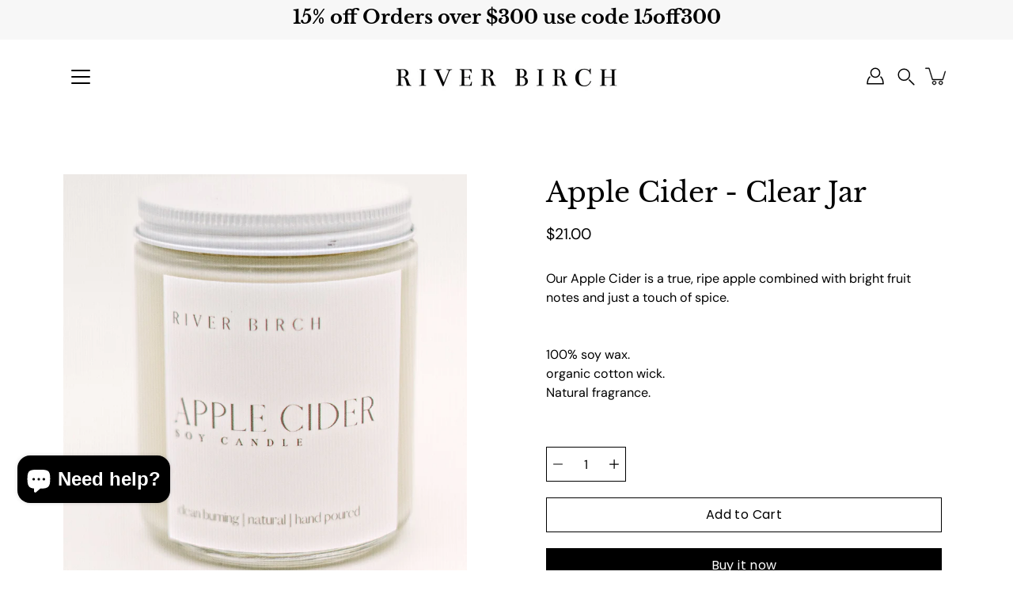

--- FILE ---
content_type: text/html; charset=utf-8
request_url: https://riverbirchcandles.com/collections/apple-cider/products/apple-cider-clear-jar
body_size: 52588
content:















<!doctype html>
<html class="no-js no-touch" lang="en">
  
<head>
<!-- Google Tag Manager -->
<script>(function(w,d,s,l,i){w[l]=w[l]||[];w[l].push({'gtm.start':
new Date().getTime(),event:'gtm.js'});var f=d.getElementsByTagName(s)[0],
j=d.createElement(s),dl=l!='dataLayer'?'&l='+l:'';j.async=true;j.src=
'https://www.googletagmanager.com/gtm.js?id='+i+dl;f.parentNode.insertBefore(j,f);
})(window,document,'script','dataLayer','GTM-M63W8LL');</script>
<!-- End Google Tag Manager —>
    <meta charset="utf-8">
  <meta http-equiv='X-UA-Compatible' content='IE=edge'>
  <meta name="viewport" content="width=device-width, height=device-height, initial-scale=1.0, minimum-scale=1.0">
  <link rel="canonical" href="https://riverbirchcandles.com/products/apple-cider-clear-jar">
  <link rel="preconnect" href="https://cdn.shopify.com" crossorigin>
  <!-- ======================= Modular Theme V4.1.2 ========================= --><link rel="preconnect" href="https://fonts.shopifycdn.com" crossorigin><link rel="preload" as="image" href="//riverbirchcandles.com/cdn/shop/t/35/assets/loading.svg?v=25500050876666789991735605200">
  <link href="//riverbirchcandles.com/cdn/shop/t/35/assets/theme.css?v=25293103257774557781752505905" as="style" rel="preload">
  <link href="//riverbirchcandles.com/cdn/shop/t/35/assets/vendor.js?v=12700942211738999711735605200" as="script" rel="preload">
  <link href="//riverbirchcandles.com/cdn/shop/t/35/assets/theme.js?v=70001056290398863531735605200" as="script" rel="preload">


  <title>Apple Cider - Clear Jar &ndash; River Birch Candles </title><link rel="shortcut icon" href="//riverbirchcandles.com/cdn/shop/files/Happy_Birthday_4_32x32.png?v=1646412013" type="image/png"><meta name="description" content="Our Apple Cider is a true, ripe apple combined with bright fruit notes and just a touch of spice.100% soy wax. organic cotton wick.Natural fragrance."><!-- /snippets/social-meta-tags.liquid -->

<meta property="og:site_name" content="River Birch Candles ">
<meta property="og:url" content="https://riverbirchcandles.com/products/apple-cider-clear-jar">
<meta property="og:title" content="Apple Cider - Clear Jar">
<meta property="og:type" content="product">
<meta property="og:description" content="Our Apple Cider is a true, ripe apple combined with bright fruit notes and just a touch of spice.100% soy wax. organic cotton wick.Natural fragrance."><meta property="og:image" content="http://riverbirchcandles.com/cdn/shop/products/AppleCider-8.5ozCLEARjar-Pic1.png?v=1661698106">
  <meta property="og:image:secure_url" content="https://riverbirchcandles.com/cdn/shop/products/AppleCider-8.5ozCLEARjar-Pic1.png?v=1661698106">
  <meta property="og:image:width" content="1080">
  <meta property="og:image:height" content="1080"><meta property="og:price:amount" content="21.00">
  <meta property="og:price:currency" content="USD"><meta name="twitter:card" content="summary_large_image">
<meta name="twitter:title" content="Apple Cider - Clear Jar">
<meta name="twitter:description" content="Our Apple Cider is a true, ripe apple combined with bright fruit notes and just a touch of spice.100% soy wax. organic cotton wick.Natural fragrance."><style data-shopify>@font-face {
  font-family: "Libre Baskerville";
  font-weight: 400;
  font-style: normal;
  font-display: swap;
  src: url("//riverbirchcandles.com/cdn/fonts/libre_baskerville/librebaskerville_n4.2ec9ee517e3ce28d5f1e6c6e75efd8a97e59c189.woff2") format("woff2"),
       url("//riverbirchcandles.com/cdn/fonts/libre_baskerville/librebaskerville_n4.323789551b85098885c8eccedfb1bd8f25f56007.woff") format("woff");
}

@font-face {
  font-family: "DM Sans";
  font-weight: 400;
  font-style: normal;
  font-display: swap;
  src: url("//riverbirchcandles.com/cdn/fonts/dm_sans/dmsans_n4.ec80bd4dd7e1a334c969c265873491ae56018d72.woff2") format("woff2"),
       url("//riverbirchcandles.com/cdn/fonts/dm_sans/dmsans_n4.87bdd914d8a61247b911147ae68e754d695c58a6.woff") format("woff");
}

@font-face {
  font-family: Poppins;
  font-weight: 400;
  font-style: normal;
  font-display: swap;
  src: url("//riverbirchcandles.com/cdn/fonts/poppins/poppins_n4.0ba78fa5af9b0e1a374041b3ceaadf0a43b41362.woff2") format("woff2"),
       url("//riverbirchcandles.com/cdn/fonts/poppins/poppins_n4.214741a72ff2596839fc9760ee7a770386cf16ca.woff") format("woff");
}



  @font-face {
  font-family: "Libre Baskerville";
  font-weight: 700;
  font-style: normal;
  font-display: swap;
  src: url("//riverbirchcandles.com/cdn/fonts/libre_baskerville/librebaskerville_n7.eb83ab550f8363268d3cb412ad3d4776b2bc22b9.woff2") format("woff2"),
       url("//riverbirchcandles.com/cdn/fonts/libre_baskerville/librebaskerville_n7.5bb0de4f2b64b2f68c7e0de8d18bc3455494f553.woff") format("woff");
}




  @font-face {
  font-family: "DM Sans";
  font-weight: 500;
  font-style: normal;
  font-display: swap;
  src: url("//riverbirchcandles.com/cdn/fonts/dm_sans/dmsans_n5.8a0f1984c77eb7186ceb87c4da2173ff65eb012e.woff2") format("woff2"),
       url("//riverbirchcandles.com/cdn/fonts/dm_sans/dmsans_n5.9ad2e755a89e15b3d6c53259daad5fc9609888e6.woff") format("woff");
}



  @font-face {
  font-family: "DM Sans";
  font-weight: 400;
  font-style: italic;
  font-display: swap;
  src: url("//riverbirchcandles.com/cdn/fonts/dm_sans/dmsans_i4.b8fe05e69ee95d5a53155c346957d8cbf5081c1a.woff2") format("woff2"),
       url("//riverbirchcandles.com/cdn/fonts/dm_sans/dmsans_i4.403fe28ee2ea63e142575c0aa47684d65f8c23a0.woff") format("woff");
}




  @font-face {
  font-family: "DM Sans";
  font-weight: 500;
  font-style: italic;
  font-display: swap;
  src: url("//riverbirchcandles.com/cdn/fonts/dm_sans/dmsans_i5.8654104650c013677e3def7db9b31bfbaa34e59a.woff2") format("woff2"),
       url("//riverbirchcandles.com/cdn/fonts/dm_sans/dmsans_i5.a0dc844d8a75a4232f255fc600ad5a295572bed9.woff") format("woff");
}



:root {
  --COLOR-BACKGROUND: #ffffff;
  --COLOR-BACKGROUND-ACCENT: #f2f2f2;
  --COLOR-BACKGROUND-ALPHA-25: rgba(255, 255, 255, 0.25);
  --COLOR-BACKGROUND-ALPHA-35: rgba(255, 255, 255, 0.35);
  --COLOR-BACKGROUND-ALPHA-60: rgba(255, 255, 255, 0.6);
  --COLOR-BACKGROUND-OVERLAY: rgba(255, 255, 255, 0.9);
  --COLOR-BACKGROUND-TABLE-HEADER: #808080;
  --COLOR-HEADING: #000000;
  --COLOR-TEXT: #000000;
  --COLOR-TEXT-DARK: #000000;
  --COLOR-TEXT-LIGHT: #4d4d4d;
  --COLOR-TEXT-ALPHA-5: rgba(0, 0, 0, 0.05);
  --COLOR-TEXT-ALPHA-8: rgba(0, 0, 0, 0.08);
  --COLOR-TEXT-ALPHA-10: rgba(0, 0, 0, 0.1);
  --COLOR-TEXT-ALPHA-25: rgba(0, 0, 0, 0.25);
  --COLOR-TEXT-ALPHA-30: rgba(0, 0, 0, 0.3);
  --COLOR-TEXT-ALPHA-55: rgba(0, 0, 0, 0.55);
  --COLOR-TEXT-ALPHA-60: rgba(0, 0, 0, 0.6);
  --COLOR-LABEL: rgba(0, 0, 0, 0.8);
  --COLOR-INPUT-PLACEHOLDER: rgba(0, 0, 0, 0.5);
  --COLOR-CART-TEXT: rgba(0, 0, 0, 0.6);
  --COLOR-BORDER: #000000;
  --COLOR-BORDER-ALPHA-8: rgba(0, 0, 0, 0.08);
  --COLOR-BORDER-DARK: #000000;
  --COLOR-ERROR-TEXT: #e35252;
  --COLOR-ERROR-BG: rgba(227, 82, 82, 0.05);
  --COLOR-ERROR-BORDER: rgba(227, 82, 82, 0.25);
  --COLOR-BADGE-TEXT: #fff;
  --COLOR-BADGE-BG: #000000;
  --COLOR-SEARCH-OVERLAY: rgba(0, 0, 0, 0.5);

  --RADIUS: 0px;
  

  /* === Button General ===*/
  --BTN-FONT-STACK: Poppins, sans-serif;
  --BTN-FONT-WEIGHT: 400;
  --BTN-FONT-STYLE: normal;
  --BTN-FONT-SIZE: 16px;

  --BTN-LETTER-SPACING: 0.025em;
  --BTN-UPPERCASE: none;

  /* === Button Primary ===*/
  --BTN-PRIMARY-BORDER-COLOR: #000;
  --BTN-PRIMARY-BG-COLOR: #000000;
  --BTN-PRIMARY-TEXT-COLOR: #fff;

  
  
    --BTN-PRIMARY-BG-COLOR-BRIGHTER: #333333;
  

  /* === Button Secondary ===*/
  --BTN-SECONDARY-BORDER-COLOR: #212121;
  --BTN-SECONDARY-BG-COLOR: #ffffff;
  --BTN-SECONDARY-TEXT-COLOR: #212121;

  
  
    --BTN-SECONDARY-BG-COLOR-BRIGHTER: #e6e6e6;
  

  /* === Button White ===*/
  --TEXT-BTN-BORDER-WHITE: #fff;
  --TEXT-BTN-BG-WHITE: #fff;
  --TEXT-BTN-WHITE: #000;
  --TEXT-BTN-BG-WHITE-BRIGHTER: #e6e6e6;

  /* === Button Black ===*/
  --TEXT-BTN-BG-BLACK: #000;
  --TEXT-BTN-BORDER-BLACK: #000;
  --TEXT-BTN-BLACK: #fff;
  --TEXT-BTN-BG-BLACK-BRIGHTER: #333333;

  --COLOR-TAG-SAVING: #11c4a3;

  --COLOR-WHITE: #fff;
  --COLOR-BLACK: #000;

  --BODY-LETTER-SPACING: 0px;
  --HEADING-LETTER-SPACING: 0px;
  --NAV-LETTER-SPACING: 0px;

  --BODY-FONT-FAMILY: "DM Sans", sans-serif;
  --HEADING-FONT-FAMILY: "Libre Baskerville", serif;
  --NAV-FONT-FAMILY: "DM Sans", sans-serif;

  --BODY-FONT-WEIGHT: 400;
  --HEADING-FONT-WEIGHT: 400;
  --NAV-FONT-WEIGHT: 400;

  --BODY-FONT-STYLE: normal;
  --HEADING-FONT-STYLE: normal;
  --NAV-FONT-STYLE: normal;

  --BODY-FONT-WEIGHT-MEDIUM: 400;
  --BODY-FONT-WEIGHT-BOLD: 500;
  --NAV-FONT-WEIGHT-MEDIUM: 400;
  --NAV-FONT-WEIGHT-BOLD: 500;

  --HEADING-FONT-WEIGHT-BOLD: 700;

  --FONT-ADJUST-BODY: 1.15;
  --FONT-ADJUST-HEADING: 1.1;
  --FONT-ADJUST-NAV: 1.0;

  --IMAGE-SIZE: contain;
  --IMAGE-ASPECT-RATIO: 1;
  --IMAGE-ASPECT-RATIO-PADDING: 100%;

  --PRODUCT-COLUMNS: 4;--COLUMNS: 2;
  --COLUMNS-MEDIUM: 2;
  --COLUMNS-SMALL: 1;
  --COLUMNS-MOBILE: 1;

  --icon-loading: url( "//riverbirchcandles.com/cdn/shop/t/35/assets/loading.svg?v=25500050876666789991735605200" );
  --icon-zoom-in: url( "//riverbirchcandles.com/cdn/shop/t/35/assets/icon-zoom-in.svg?v=66463440030260818311735605200" );
  --icon-zoom-out: url( "//riverbirchcandles.com/cdn/shop/t/35/assets/icon-zoom-out.svg?v=19447117299412374421735605200" );

  --header-height: 120px;
  --header-initial-height: 120px;
  --scrollbar-width: 0px;
  --collection-featured-block-height: none;

  /* font size x line height + top/bottom paddings */
  --announcement-height-default: calc(0.8rem * var(--FONT-ADJUST-BODY) * 1.5 + 14px);
  --announcement-height-desktop: 0px;
  --announcement-height-mobile: 0px;

  
  --color-placeholder-bg: #ABA9A9;
  --color-placeholder-fill: rgba(246, 247, 255, 0.3);

  --swatch-size: 22px;

  
  --overlay-color: #000;
  --overlay-opacity: 0;

  
  --gutter: 10px;
  --gap: 10px;
  --outer: 10px;
  --outer-offset: calc(var(--outer) * -1);

  
  --move-offset: 20px;

  
  --PARALLAX-STRENGTH-MIN: 100.0%;
  --PARALLAX-STRENGTH-MAX: 110.0%;

  
  --PI: 3.14159265358979
}</style><link href="//riverbirchcandles.com/cdn/shop/t/35/assets/theme.css?v=25293103257774557781752505905" rel="stylesheet" type="text/css" media="all" /><script type="text/javascript">
    if (window.MSInputMethodContext && document.documentMode) {
      var scripts = document.getElementsByTagName('script')[0];
      var polyfill = document.createElement("script");
      polyfill.defer = true;
      polyfill.src = "//riverbirchcandles.com/cdn/shop/t/35/assets/ie11.js?v=144489047535103983231735605200";

      scripts.parentNode.insertBefore(polyfill, scripts);
    } else {
      document.documentElement.className = document.documentElement.className.replace('no-js', 'js');
    }

    let root = '/';
    if (root[root.length - 1] !== '/') {
      root = `${root}/`;
    }

    window.theme = {
      info: {
        name: 'Modular'
      },
      version: '4.1.2',
      routes: {
        root: root,
        search_url: "\/search",
        cart_url: "\/cart",
        product_recommendations_url: "\/recommendations\/products",
        predictive_search_url: '/search/suggest',
      },
      assets: {
        photoswipe: '//riverbirchcandles.com/cdn/shop/t/35/assets/photoswipe.js?v=29365444203438451061735605200',
        smoothscroll: '//riverbirchcandles.com/cdn/shop/t/35/assets/smoothscroll.js?v=37906625415260927261735605200',
        no_image: "//riverbirchcandles.com/cdn/shopifycloud/storefront/assets/no-image-2048-a2addb12_1024x.gif",
        blank: "\/\/riverbirchcandles.com\/cdn\/shop\/t\/35\/assets\/blank_1x1.gif?v=50849316544257392421735605200",
        swatches: '//riverbirchcandles.com/cdn/shop/t/35/assets/swatches.json?v=153762849283573572451735605200',
        base: "//riverbirchcandles.com/cdn/shop/t/35/assets/",
        image: '//riverbirchcandles.com/cdn/shop/t/35/assets/image.png?20732',
      },
      translations: {
        add_to_cart: "Add to Cart",
        form_submit: "Add to Cart",
        form_submit_error: "Woops!",
        on_sale: "Sale",
        pre_order: "Pre-order",
        sold_out: "Sold out",
        unavailable: "Unavailable",
        from: "From",
        no_results: "No results found for “{{ terms }}”. Check the spelling or use a different word or phrase.",
        free: "Free",
        color: ["Color"," Colour"],
        delete_confirm: "Are you sure you wish to delete this address?",
      },
      icons: {
        arrow: '<svg aria-hidden="true" focusable="false" role="presentation" class="icon icon-arrow" viewBox="0 0 1024 1024"><path d="M926.553 256.428c25.96-23.409 62.316-19.611 83.605 7.033 20.439 25.582 18.251 61.132-6.623 83.562l-467.01 421.128c-22.547 20.331-56.39 19.789-78.311-1.237L19.143 345.786c-24.181-23.193-25.331-58.79-4.144-83.721 22.077-25.978 58.543-28.612 83.785-4.402l400.458 384.094 427.311-385.33z"/></svg>',
        arrowSlider: '<svg aria-hidden="true" focusable="false" role="presentation" class="icon icon-submit" viewBox="0 0 1024 1024"><path d="M1023.998 511.724v-6.44a4.818 4.818 0 00-1.605-3.215l-.005-.005c0-1.61-1.61-1.61-1.61-3.22s-1.61-1.61-1.61-3.22c-.89 0-1.61-.72-1.61-1.61L652.074 115.649c-6.058-5.789-14.286-9.354-23.346-9.354s-17.288 3.564-23.358 9.366l.013-.013c-6.101 5.61-9.909 13.631-9.909 22.541s3.81 16.931 9.888 22.52l.022.02 307.522 318.793H32.201C14.416 479.522 0 493.939 0 511.723s14.417 32.201 32.201 32.201h887.145L605.384 862.717a32.062 32.062 0 00-8.429 21.72c0 9.19 3.851 17.481 10.025 23.347l.014.013c5.61 6.101 13.631 9.909 22.541 9.909s16.931-3.81 22.52-9.888l.02-.022 363.874-370.315c0-1.61 0-1.61 1.61-3.22.89 0 1.61-.72 1.61-1.61 0-1.61 1.61-1.61 1.61-3.22h1.61v-3.22a4.81 4.81 0 001.608-3.203l.002-.017v-11.27z"/></svg>',
        arrowNavSlider: 'M0.0776563715,49.6974826 L0.0776563715,50.3266624 C0.0882978908,50.4524827 0.146435015,50.5626537 0.234305795,50.6407437 C0.234697028,50.7982538 0.39181593,50.7982538 0.39181593,50.9556075 C0.39181593,51.1129611 0.548934833,51.1127264 0.548934833,51.27008 C0.636101395,51.27008 0.706053735,51.3405018 0.706053735,51.4271989 L36.3981789,88.377449 C36.9898787,88.9427015 37.7935482,89.2908983 38.6778897,89.2908983 C39.5622313,89.2908983 40.3661354,88.9429363 40.9590089,88.3761189 C41.5534473,87.8297238 41.9253528,87.0464767 41.9253528,86.1759065 C41.9253528,85.3053363 41.5534473,84.5227934 40.9597131,83.9766331 L10.297036,52.0652206 L96.9330092,52.8421298 C98.6696895,52.8421298 100.077578,51.4342411 100.077578,49.6975608 C100.077578,47.9608805 98.6696895,46.5529919 96.9330092,46.5529919 L10.297036,46.5529919 L40.9578352,15.4206794 C41.4680804,14.8636428 41.7811445,14.1180323 41.7811445,13.299496 C41.7811445,12.4018526 41.4053267,11.5926276 40.8022812,11.0197852 C40.2533823,10.422843 39.4701352,10.0509375 38.599565,10.0509375 C37.7289948,10.0509375 36.9464519,10.422843 36.4002916,11.0165771 L36.3981007,11.018768 L0.863172638,47.1829542 C0.863172638,47.3400731 0.863172638,47.3400731 0.706053735,47.4974267 C0.618887173,47.4974267 0.548934833,47.5678485 0.548934833,47.6545456 C0.548934833,47.8116645 0.39181593,47.8116645 0.39181593,47.9690181 L0.234697028,47.9690181 L0.234697028,48.2834907 C0.146356768,48.3619719 0.0882196443,48.4723777 0.077578125,48.5964766 L0.077578125,49.6984215 L0.0776563715,49.6974826 Z',
        check: '<svg aria-hidden="true" focusable="false" role="presentation" class="icon icon-check" viewBox="0 0 1317 1024"><path d="M1277.067 47.359c-42.785-42.731-112.096-42.731-154.88 0L424.495 745.781l-232.32-233.782c-43.178-40.234-110.463-39.047-152.195 2.685s-42.919 109.017-2.685 152.195L347.056 976.64c42.785 42.731 112.096 42.731 154.88 0l775.132-774.401c42.731-42.785 42.731-112.096 0-154.88z"/></svg>',
        close: '<svg aria-hidden="true" focusable="false" role="presentation" class="icon icon-close" viewBox="0 0 1024 1024"><path d="M446.174 512L13.632 79.458c-18.177-18.177-18.177-47.649 0-65.826s47.649-18.177 65.826 0L512 446.174 944.542 13.632c18.177-18.177 47.649-18.177 65.826 0s18.177 47.649 0 65.826L577.826 512l432.542 432.542c18.177 18.177 18.177 47.649 0 65.826s-47.649 18.177-65.826 0L512 577.826 79.458 1010.368c-18.177 18.177-47.649 18.177-65.826 0s-18.177-47.649 0-65.826L446.174 512z"/></svg>',
        plus: '<svg aria-hidden="true" focusable="false" role="presentation" class="icon icon-plus" viewBox="0 0 1024 1024"><path d="M465.066 465.067l.001-411.166c-.005-.407-.005-.407-.006-.805 0-29.324 23.796-53.095 53.149-53.095s53.149 23.771 53.149 53.095c-.001.365-.001.365-.004.524l-.009 411.446 398.754.001c.407-.005.407-.005.805-.006 29.324 0 53.095 23.796 53.095 53.149s-23.771 53.149-53.095 53.149c-.365-.001-.365-.001-.524-.004l-399.037-.009-.009 396.75a53.99 53.99 0 01.071 2.762c0 29.35-23.817 53.142-53.197 53.142-28.299 0-51.612-22.132-53.124-50.361l-.044-.832.583-.382-.586.017c-.02-.795-.02-.795-.024-1.59.011-1.42.011-1.42.05-1.933l.001-397.576-409.162-.009c-1.378.059-1.378.059-2.762.071-29.35 0-53.142-23.817-53.142-53.197 0-28.299 22.132-51.612 50.361-53.124l.832-.044.382.583-.017-.586c.795-.02.795-.02 1.59-.024 1.42.011 1.42.011 1.933.05l409.986.001z"/></svg>',
        minus: '<svg aria-hidden="true" focusable="false" role="presentation" class="icon icon-minus" viewBox="0 0 1024 1024"><path d="M51.573 459.468l-.017-.585c.795-.02.795-.02 1.59-.024 1.42.011 1.42.011 1.933.05l915.021.002c.407-.005.407-.005.805-.006 29.324 0 53.095 23.771 53.095 53.095s-23.771 53.095-53.095 53.095c-.365-.001-.365-.001-.524-.004l-914.477-.021c-1.378.059-1.378.059-2.762.071C23.792 565.141 0 541.348 0 511.999c0-28.271 22.132-51.558 50.361-53.069l.832-.044.382.582z"/></svg>',
      },
      settings: {
        enableAcceptTerms: false,
        enableAjaxCart: true,
        enablePaymentButton: true,
        enableVideoLooping: false,
        showQuickView: false,
        showQuantity: true,
        imageBackgroundSize: "contain",
        hoverImage: false,
        savingBadgeType: "percentage",
        showBadge: true,
        showSoldBadge: true,
        showSavingBadge: true,
        quickButton: null,
        currencyCodeEnable: false,
        moneyFormat: false ? "${{amount}} USD" : "${{amount}}",
        swatchesType: "theme",
      },
      moneyWithoutCurrencyFormat: "${{amount}}",
      moneyWithCurrencyFormat: "${{amount}} USD",
      strings: {
        saving_badge: "Save {{ discount }}",
        saving_up_to_badge: "Save up to {{ discount }}",
      }
    };

    window.slate = window.slate || {};

    if (window.performance) {
      window.performance.mark('init');
    } else {
      window.fastNetworkAndCPU = false;
    }
  </script>

  <!-- Shopify app scripts =========================================================== --><!-- Theme Javascript ============================================================== -->
  <script src="//riverbirchcandles.com/cdn/shop/t/35/assets/vendor.js?v=12700942211738999711735605200" defer></script>
  <script src="//riverbirchcandles.com/cdn/shop/t/35/assets/theme.js?v=70001056290398863531735605200" defer></script>

  
  <script>window.performance && window.performance.mark && window.performance.mark('shopify.content_for_header.start');</script><meta name="google-site-verification" content="BljBRRbpAE_AetCAN71Hj-jObjMZ6Yq9XRTCLcuPOgQ">
<meta name="google-site-verification" content="s1vDabHUxcl9Z3UfEBUWB9B1C7JBePBNleSbx0n5V6A">
<meta id="shopify-digital-wallet" name="shopify-digital-wallet" content="/2614263872/digital_wallets/dialog">
<meta name="shopify-checkout-api-token" content="c74028458e3478cbf82eccd2823f6993">
<meta id="in-context-paypal-metadata" data-shop-id="2614263872" data-venmo-supported="true" data-environment="production" data-locale="en_US" data-paypal-v4="true" data-currency="USD">
<link rel="alternate" hreflang="x-default" href="https://river-birch-candles.myshopify.com/products/apple-cider-clear-jar">
<link rel="alternate" hreflang="en" href="https://river-birch-candles.myshopify.com/products/apple-cider-clear-jar">
<link rel="alternate" hreflang="en-US" href="https://riverbirchcandles.com/products/apple-cider-clear-jar">
<link rel="alternate" hreflang="en-AC" href="https://riverbirchcandles.com/products/apple-cider-clear-jar">
<link rel="alternate" hreflang="en-AD" href="https://riverbirchcandles.com/products/apple-cider-clear-jar">
<link rel="alternate" hreflang="en-AE" href="https://riverbirchcandles.com/products/apple-cider-clear-jar">
<link rel="alternate" hreflang="en-AF" href="https://riverbirchcandles.com/products/apple-cider-clear-jar">
<link rel="alternate" hreflang="en-AG" href="https://riverbirchcandles.com/products/apple-cider-clear-jar">
<link rel="alternate" hreflang="en-AI" href="https://riverbirchcandles.com/products/apple-cider-clear-jar">
<link rel="alternate" hreflang="en-AL" href="https://riverbirchcandles.com/products/apple-cider-clear-jar">
<link rel="alternate" hreflang="en-AM" href="https://riverbirchcandles.com/products/apple-cider-clear-jar">
<link rel="alternate" hreflang="en-AO" href="https://riverbirchcandles.com/products/apple-cider-clear-jar">
<link rel="alternate" hreflang="en-AR" href="https://riverbirchcandles.com/products/apple-cider-clear-jar">
<link rel="alternate" hreflang="en-AT" href="https://riverbirchcandles.com/products/apple-cider-clear-jar">
<link rel="alternate" hreflang="en-AU" href="https://riverbirchcandles.com/products/apple-cider-clear-jar">
<link rel="alternate" hreflang="en-AW" href="https://riverbirchcandles.com/products/apple-cider-clear-jar">
<link rel="alternate" hreflang="en-AX" href="https://riverbirchcandles.com/products/apple-cider-clear-jar">
<link rel="alternate" hreflang="en-AZ" href="https://riverbirchcandles.com/products/apple-cider-clear-jar">
<link rel="alternate" hreflang="en-BA" href="https://riverbirchcandles.com/products/apple-cider-clear-jar">
<link rel="alternate" hreflang="en-BB" href="https://riverbirchcandles.com/products/apple-cider-clear-jar">
<link rel="alternate" hreflang="en-BD" href="https://riverbirchcandles.com/products/apple-cider-clear-jar">
<link rel="alternate" hreflang="en-BE" href="https://riverbirchcandles.com/products/apple-cider-clear-jar">
<link rel="alternate" hreflang="en-BF" href="https://riverbirchcandles.com/products/apple-cider-clear-jar">
<link rel="alternate" hreflang="en-BG" href="https://riverbirchcandles.com/products/apple-cider-clear-jar">
<link rel="alternate" hreflang="en-BH" href="https://riverbirchcandles.com/products/apple-cider-clear-jar">
<link rel="alternate" hreflang="en-BI" href="https://riverbirchcandles.com/products/apple-cider-clear-jar">
<link rel="alternate" hreflang="en-BJ" href="https://riverbirchcandles.com/products/apple-cider-clear-jar">
<link rel="alternate" hreflang="en-BL" href="https://riverbirchcandles.com/products/apple-cider-clear-jar">
<link rel="alternate" hreflang="en-BM" href="https://riverbirchcandles.com/products/apple-cider-clear-jar">
<link rel="alternate" hreflang="en-BN" href="https://riverbirchcandles.com/products/apple-cider-clear-jar">
<link rel="alternate" hreflang="en-BO" href="https://riverbirchcandles.com/products/apple-cider-clear-jar">
<link rel="alternate" hreflang="en-BQ" href="https://riverbirchcandles.com/products/apple-cider-clear-jar">
<link rel="alternate" hreflang="en-BR" href="https://riverbirchcandles.com/products/apple-cider-clear-jar">
<link rel="alternate" hreflang="en-BS" href="https://riverbirchcandles.com/products/apple-cider-clear-jar">
<link rel="alternate" hreflang="en-BT" href="https://riverbirchcandles.com/products/apple-cider-clear-jar">
<link rel="alternate" hreflang="en-BW" href="https://riverbirchcandles.com/products/apple-cider-clear-jar">
<link rel="alternate" hreflang="en-BY" href="https://riverbirchcandles.com/products/apple-cider-clear-jar">
<link rel="alternate" hreflang="en-BZ" href="https://riverbirchcandles.com/products/apple-cider-clear-jar">
<link rel="alternate" hreflang="en-CA" href="https://riverbirchcandles.com/products/apple-cider-clear-jar">
<link rel="alternate" hreflang="en-CC" href="https://riverbirchcandles.com/products/apple-cider-clear-jar">
<link rel="alternate" hreflang="en-CD" href="https://riverbirchcandles.com/products/apple-cider-clear-jar">
<link rel="alternate" hreflang="en-CF" href="https://riverbirchcandles.com/products/apple-cider-clear-jar">
<link rel="alternate" hreflang="en-CG" href="https://riverbirchcandles.com/products/apple-cider-clear-jar">
<link rel="alternate" hreflang="en-CH" href="https://riverbirchcandles.com/products/apple-cider-clear-jar">
<link rel="alternate" hreflang="en-CI" href="https://riverbirchcandles.com/products/apple-cider-clear-jar">
<link rel="alternate" hreflang="en-CK" href="https://riverbirchcandles.com/products/apple-cider-clear-jar">
<link rel="alternate" hreflang="en-CL" href="https://riverbirchcandles.com/products/apple-cider-clear-jar">
<link rel="alternate" hreflang="en-CM" href="https://riverbirchcandles.com/products/apple-cider-clear-jar">
<link rel="alternate" hreflang="en-CN" href="https://riverbirchcandles.com/products/apple-cider-clear-jar">
<link rel="alternate" hreflang="en-CO" href="https://riverbirchcandles.com/products/apple-cider-clear-jar">
<link rel="alternate" hreflang="en-CR" href="https://riverbirchcandles.com/products/apple-cider-clear-jar">
<link rel="alternate" hreflang="en-CV" href="https://riverbirchcandles.com/products/apple-cider-clear-jar">
<link rel="alternate" hreflang="en-CW" href="https://riverbirchcandles.com/products/apple-cider-clear-jar">
<link rel="alternate" hreflang="en-CX" href="https://riverbirchcandles.com/products/apple-cider-clear-jar">
<link rel="alternate" hreflang="en-CY" href="https://riverbirchcandles.com/products/apple-cider-clear-jar">
<link rel="alternate" hreflang="en-CZ" href="https://riverbirchcandles.com/products/apple-cider-clear-jar">
<link rel="alternate" hreflang="en-DE" href="https://riverbirchcandles.com/products/apple-cider-clear-jar">
<link rel="alternate" hreflang="en-DJ" href="https://riverbirchcandles.com/products/apple-cider-clear-jar">
<link rel="alternate" hreflang="en-DK" href="https://riverbirchcandles.com/products/apple-cider-clear-jar">
<link rel="alternate" hreflang="en-DM" href="https://riverbirchcandles.com/products/apple-cider-clear-jar">
<link rel="alternate" hreflang="en-DO" href="https://riverbirchcandles.com/products/apple-cider-clear-jar">
<link rel="alternate" hreflang="en-DZ" href="https://riverbirchcandles.com/products/apple-cider-clear-jar">
<link rel="alternate" hreflang="en-EC" href="https://riverbirchcandles.com/products/apple-cider-clear-jar">
<link rel="alternate" hreflang="en-EE" href="https://riverbirchcandles.com/products/apple-cider-clear-jar">
<link rel="alternate" hreflang="en-EG" href="https://riverbirchcandles.com/products/apple-cider-clear-jar">
<link rel="alternate" hreflang="en-EH" href="https://riverbirchcandles.com/products/apple-cider-clear-jar">
<link rel="alternate" hreflang="en-ER" href="https://riverbirchcandles.com/products/apple-cider-clear-jar">
<link rel="alternate" hreflang="en-ES" href="https://riverbirchcandles.com/products/apple-cider-clear-jar">
<link rel="alternate" hreflang="en-ET" href="https://riverbirchcandles.com/products/apple-cider-clear-jar">
<link rel="alternate" hreflang="en-FI" href="https://riverbirchcandles.com/products/apple-cider-clear-jar">
<link rel="alternate" hreflang="en-FJ" href="https://riverbirchcandles.com/products/apple-cider-clear-jar">
<link rel="alternate" hreflang="en-FK" href="https://riverbirchcandles.com/products/apple-cider-clear-jar">
<link rel="alternate" hreflang="en-FO" href="https://riverbirchcandles.com/products/apple-cider-clear-jar">
<link rel="alternate" hreflang="en-FR" href="https://riverbirchcandles.com/products/apple-cider-clear-jar">
<link rel="alternate" hreflang="en-GA" href="https://riverbirchcandles.com/products/apple-cider-clear-jar">
<link rel="alternate" hreflang="en-GB" href="https://riverbirchcandles.com/products/apple-cider-clear-jar">
<link rel="alternate" hreflang="en-GD" href="https://riverbirchcandles.com/products/apple-cider-clear-jar">
<link rel="alternate" hreflang="en-GE" href="https://riverbirchcandles.com/products/apple-cider-clear-jar">
<link rel="alternate" hreflang="en-GF" href="https://riverbirchcandles.com/products/apple-cider-clear-jar">
<link rel="alternate" hreflang="en-GG" href="https://riverbirchcandles.com/products/apple-cider-clear-jar">
<link rel="alternate" hreflang="en-GH" href="https://riverbirchcandles.com/products/apple-cider-clear-jar">
<link rel="alternate" hreflang="en-GI" href="https://riverbirchcandles.com/products/apple-cider-clear-jar">
<link rel="alternate" hreflang="en-GL" href="https://riverbirchcandles.com/products/apple-cider-clear-jar">
<link rel="alternate" hreflang="en-GM" href="https://riverbirchcandles.com/products/apple-cider-clear-jar">
<link rel="alternate" hreflang="en-GN" href="https://riverbirchcandles.com/products/apple-cider-clear-jar">
<link rel="alternate" hreflang="en-GP" href="https://riverbirchcandles.com/products/apple-cider-clear-jar">
<link rel="alternate" hreflang="en-GQ" href="https://riverbirchcandles.com/products/apple-cider-clear-jar">
<link rel="alternate" hreflang="en-GR" href="https://riverbirchcandles.com/products/apple-cider-clear-jar">
<link rel="alternate" hreflang="en-GS" href="https://riverbirchcandles.com/products/apple-cider-clear-jar">
<link rel="alternate" hreflang="en-GT" href="https://riverbirchcandles.com/products/apple-cider-clear-jar">
<link rel="alternate" hreflang="en-GW" href="https://riverbirchcandles.com/products/apple-cider-clear-jar">
<link rel="alternate" hreflang="en-GY" href="https://riverbirchcandles.com/products/apple-cider-clear-jar">
<link rel="alternate" hreflang="en-HK" href="https://riverbirchcandles.com/products/apple-cider-clear-jar">
<link rel="alternate" hreflang="en-HN" href="https://riverbirchcandles.com/products/apple-cider-clear-jar">
<link rel="alternate" hreflang="en-HR" href="https://riverbirchcandles.com/products/apple-cider-clear-jar">
<link rel="alternate" hreflang="en-HT" href="https://riverbirchcandles.com/products/apple-cider-clear-jar">
<link rel="alternate" hreflang="en-HU" href="https://riverbirchcandles.com/products/apple-cider-clear-jar">
<link rel="alternate" hreflang="en-ID" href="https://riverbirchcandles.com/products/apple-cider-clear-jar">
<link rel="alternate" hreflang="en-IE" href="https://riverbirchcandles.com/products/apple-cider-clear-jar">
<link rel="alternate" hreflang="en-IL" href="https://riverbirchcandles.com/products/apple-cider-clear-jar">
<link rel="alternate" hreflang="en-IM" href="https://riverbirchcandles.com/products/apple-cider-clear-jar">
<link rel="alternate" hreflang="en-IN" href="https://riverbirchcandles.com/products/apple-cider-clear-jar">
<link rel="alternate" hreflang="en-IO" href="https://riverbirchcandles.com/products/apple-cider-clear-jar">
<link rel="alternate" hreflang="en-IQ" href="https://riverbirchcandles.com/products/apple-cider-clear-jar">
<link rel="alternate" hreflang="en-IS" href="https://riverbirchcandles.com/products/apple-cider-clear-jar">
<link rel="alternate" hreflang="en-IT" href="https://riverbirchcandles.com/products/apple-cider-clear-jar">
<link rel="alternate" hreflang="en-JE" href="https://riverbirchcandles.com/products/apple-cider-clear-jar">
<link rel="alternate" hreflang="en-JM" href="https://riverbirchcandles.com/products/apple-cider-clear-jar">
<link rel="alternate" hreflang="en-JO" href="https://riverbirchcandles.com/products/apple-cider-clear-jar">
<link rel="alternate" hreflang="en-JP" href="https://riverbirchcandles.com/products/apple-cider-clear-jar">
<link rel="alternate" hreflang="en-KE" href="https://riverbirchcandles.com/products/apple-cider-clear-jar">
<link rel="alternate" hreflang="en-KG" href="https://riverbirchcandles.com/products/apple-cider-clear-jar">
<link rel="alternate" hreflang="en-KH" href="https://riverbirchcandles.com/products/apple-cider-clear-jar">
<link rel="alternate" hreflang="en-KI" href="https://riverbirchcandles.com/products/apple-cider-clear-jar">
<link rel="alternate" hreflang="en-KM" href="https://riverbirchcandles.com/products/apple-cider-clear-jar">
<link rel="alternate" hreflang="en-KN" href="https://riverbirchcandles.com/products/apple-cider-clear-jar">
<link rel="alternate" hreflang="en-KR" href="https://riverbirchcandles.com/products/apple-cider-clear-jar">
<link rel="alternate" hreflang="en-KW" href="https://riverbirchcandles.com/products/apple-cider-clear-jar">
<link rel="alternate" hreflang="en-KY" href="https://riverbirchcandles.com/products/apple-cider-clear-jar">
<link rel="alternate" hreflang="en-KZ" href="https://riverbirchcandles.com/products/apple-cider-clear-jar">
<link rel="alternate" hreflang="en-LA" href="https://riverbirchcandles.com/products/apple-cider-clear-jar">
<link rel="alternate" hreflang="en-LB" href="https://riverbirchcandles.com/products/apple-cider-clear-jar">
<link rel="alternate" hreflang="en-LC" href="https://riverbirchcandles.com/products/apple-cider-clear-jar">
<link rel="alternate" hreflang="en-LI" href="https://riverbirchcandles.com/products/apple-cider-clear-jar">
<link rel="alternate" hreflang="en-LK" href="https://riverbirchcandles.com/products/apple-cider-clear-jar">
<link rel="alternate" hreflang="en-LR" href="https://riverbirchcandles.com/products/apple-cider-clear-jar">
<link rel="alternate" hreflang="en-LS" href="https://riverbirchcandles.com/products/apple-cider-clear-jar">
<link rel="alternate" hreflang="en-LT" href="https://riverbirchcandles.com/products/apple-cider-clear-jar">
<link rel="alternate" hreflang="en-LU" href="https://riverbirchcandles.com/products/apple-cider-clear-jar">
<link rel="alternate" hreflang="en-LV" href="https://riverbirchcandles.com/products/apple-cider-clear-jar">
<link rel="alternate" hreflang="en-LY" href="https://riverbirchcandles.com/products/apple-cider-clear-jar">
<link rel="alternate" hreflang="en-MA" href="https://riverbirchcandles.com/products/apple-cider-clear-jar">
<link rel="alternate" hreflang="en-MC" href="https://riverbirchcandles.com/products/apple-cider-clear-jar">
<link rel="alternate" hreflang="en-MD" href="https://riverbirchcandles.com/products/apple-cider-clear-jar">
<link rel="alternate" hreflang="en-ME" href="https://riverbirchcandles.com/products/apple-cider-clear-jar">
<link rel="alternate" hreflang="en-MF" href="https://riverbirchcandles.com/products/apple-cider-clear-jar">
<link rel="alternate" hreflang="en-MG" href="https://riverbirchcandles.com/products/apple-cider-clear-jar">
<link rel="alternate" hreflang="en-MK" href="https://riverbirchcandles.com/products/apple-cider-clear-jar">
<link rel="alternate" hreflang="en-ML" href="https://riverbirchcandles.com/products/apple-cider-clear-jar">
<link rel="alternate" hreflang="en-MM" href="https://riverbirchcandles.com/products/apple-cider-clear-jar">
<link rel="alternate" hreflang="en-MN" href="https://riverbirchcandles.com/products/apple-cider-clear-jar">
<link rel="alternate" hreflang="en-MO" href="https://riverbirchcandles.com/products/apple-cider-clear-jar">
<link rel="alternate" hreflang="en-MQ" href="https://riverbirchcandles.com/products/apple-cider-clear-jar">
<link rel="alternate" hreflang="en-MR" href="https://riverbirchcandles.com/products/apple-cider-clear-jar">
<link rel="alternate" hreflang="en-MS" href="https://riverbirchcandles.com/products/apple-cider-clear-jar">
<link rel="alternate" hreflang="en-MT" href="https://riverbirchcandles.com/products/apple-cider-clear-jar">
<link rel="alternate" hreflang="en-MU" href="https://riverbirchcandles.com/products/apple-cider-clear-jar">
<link rel="alternate" hreflang="en-MV" href="https://riverbirchcandles.com/products/apple-cider-clear-jar">
<link rel="alternate" hreflang="en-MW" href="https://riverbirchcandles.com/products/apple-cider-clear-jar">
<link rel="alternate" hreflang="en-MX" href="https://riverbirchcandles.com/products/apple-cider-clear-jar">
<link rel="alternate" hreflang="en-MY" href="https://riverbirchcandles.com/products/apple-cider-clear-jar">
<link rel="alternate" hreflang="en-MZ" href="https://riverbirchcandles.com/products/apple-cider-clear-jar">
<link rel="alternate" hreflang="en-NA" href="https://riverbirchcandles.com/products/apple-cider-clear-jar">
<link rel="alternate" hreflang="en-NC" href="https://riverbirchcandles.com/products/apple-cider-clear-jar">
<link rel="alternate" hreflang="en-NE" href="https://riverbirchcandles.com/products/apple-cider-clear-jar">
<link rel="alternate" hreflang="en-NF" href="https://riverbirchcandles.com/products/apple-cider-clear-jar">
<link rel="alternate" hreflang="en-NG" href="https://riverbirchcandles.com/products/apple-cider-clear-jar">
<link rel="alternate" hreflang="en-NI" href="https://riverbirchcandles.com/products/apple-cider-clear-jar">
<link rel="alternate" hreflang="en-NL" href="https://riverbirchcandles.com/products/apple-cider-clear-jar">
<link rel="alternate" hreflang="en-NO" href="https://riverbirchcandles.com/products/apple-cider-clear-jar">
<link rel="alternate" hreflang="en-NP" href="https://riverbirchcandles.com/products/apple-cider-clear-jar">
<link rel="alternate" hreflang="en-NR" href="https://riverbirchcandles.com/products/apple-cider-clear-jar">
<link rel="alternate" hreflang="en-NU" href="https://riverbirchcandles.com/products/apple-cider-clear-jar">
<link rel="alternate" hreflang="en-NZ" href="https://riverbirchcandles.com/products/apple-cider-clear-jar">
<link rel="alternate" hreflang="en-OM" href="https://riverbirchcandles.com/products/apple-cider-clear-jar">
<link rel="alternate" hreflang="en-PA" href="https://riverbirchcandles.com/products/apple-cider-clear-jar">
<link rel="alternate" hreflang="en-PE" href="https://riverbirchcandles.com/products/apple-cider-clear-jar">
<link rel="alternate" hreflang="en-PF" href="https://riverbirchcandles.com/products/apple-cider-clear-jar">
<link rel="alternate" hreflang="en-PG" href="https://riverbirchcandles.com/products/apple-cider-clear-jar">
<link rel="alternate" hreflang="en-PH" href="https://riverbirchcandles.com/products/apple-cider-clear-jar">
<link rel="alternate" hreflang="en-PK" href="https://riverbirchcandles.com/products/apple-cider-clear-jar">
<link rel="alternate" hreflang="en-PL" href="https://riverbirchcandles.com/products/apple-cider-clear-jar">
<link rel="alternate" hreflang="en-PM" href="https://riverbirchcandles.com/products/apple-cider-clear-jar">
<link rel="alternate" hreflang="en-PN" href="https://riverbirchcandles.com/products/apple-cider-clear-jar">
<link rel="alternate" hreflang="en-PS" href="https://riverbirchcandles.com/products/apple-cider-clear-jar">
<link rel="alternate" hreflang="en-PT" href="https://riverbirchcandles.com/products/apple-cider-clear-jar">
<link rel="alternate" hreflang="en-PY" href="https://riverbirchcandles.com/products/apple-cider-clear-jar">
<link rel="alternate" hreflang="en-QA" href="https://riverbirchcandles.com/products/apple-cider-clear-jar">
<link rel="alternate" hreflang="en-RE" href="https://riverbirchcandles.com/products/apple-cider-clear-jar">
<link rel="alternate" hreflang="en-RO" href="https://riverbirchcandles.com/products/apple-cider-clear-jar">
<link rel="alternate" hreflang="en-RS" href="https://riverbirchcandles.com/products/apple-cider-clear-jar">
<link rel="alternate" hreflang="en-RU" href="https://riverbirchcandles.com/products/apple-cider-clear-jar">
<link rel="alternate" hreflang="en-RW" href="https://riverbirchcandles.com/products/apple-cider-clear-jar">
<link rel="alternate" hreflang="en-SA" href="https://riverbirchcandles.com/products/apple-cider-clear-jar">
<link rel="alternate" hreflang="en-SB" href="https://riverbirchcandles.com/products/apple-cider-clear-jar">
<link rel="alternate" hreflang="en-SC" href="https://riverbirchcandles.com/products/apple-cider-clear-jar">
<link rel="alternate" hreflang="en-SD" href="https://riverbirchcandles.com/products/apple-cider-clear-jar">
<link rel="alternate" hreflang="en-SE" href="https://riverbirchcandles.com/products/apple-cider-clear-jar">
<link rel="alternate" hreflang="en-SG" href="https://riverbirchcandles.com/products/apple-cider-clear-jar">
<link rel="alternate" hreflang="en-SH" href="https://riverbirchcandles.com/products/apple-cider-clear-jar">
<link rel="alternate" hreflang="en-SI" href="https://riverbirchcandles.com/products/apple-cider-clear-jar">
<link rel="alternate" hreflang="en-SJ" href="https://riverbirchcandles.com/products/apple-cider-clear-jar">
<link rel="alternate" hreflang="en-SK" href="https://riverbirchcandles.com/products/apple-cider-clear-jar">
<link rel="alternate" hreflang="en-SL" href="https://riverbirchcandles.com/products/apple-cider-clear-jar">
<link rel="alternate" hreflang="en-SM" href="https://riverbirchcandles.com/products/apple-cider-clear-jar">
<link rel="alternate" hreflang="en-SN" href="https://riverbirchcandles.com/products/apple-cider-clear-jar">
<link rel="alternate" hreflang="en-SO" href="https://riverbirchcandles.com/products/apple-cider-clear-jar">
<link rel="alternate" hreflang="en-SR" href="https://riverbirchcandles.com/products/apple-cider-clear-jar">
<link rel="alternate" hreflang="en-SS" href="https://riverbirchcandles.com/products/apple-cider-clear-jar">
<link rel="alternate" hreflang="en-ST" href="https://riverbirchcandles.com/products/apple-cider-clear-jar">
<link rel="alternate" hreflang="en-SV" href="https://riverbirchcandles.com/products/apple-cider-clear-jar">
<link rel="alternate" hreflang="en-SX" href="https://riverbirchcandles.com/products/apple-cider-clear-jar">
<link rel="alternate" hreflang="en-SZ" href="https://riverbirchcandles.com/products/apple-cider-clear-jar">
<link rel="alternate" hreflang="en-TA" href="https://riverbirchcandles.com/products/apple-cider-clear-jar">
<link rel="alternate" hreflang="en-TC" href="https://riverbirchcandles.com/products/apple-cider-clear-jar">
<link rel="alternate" hreflang="en-TD" href="https://riverbirchcandles.com/products/apple-cider-clear-jar">
<link rel="alternate" hreflang="en-TF" href="https://riverbirchcandles.com/products/apple-cider-clear-jar">
<link rel="alternate" hreflang="en-TG" href="https://riverbirchcandles.com/products/apple-cider-clear-jar">
<link rel="alternate" hreflang="en-TH" href="https://riverbirchcandles.com/products/apple-cider-clear-jar">
<link rel="alternate" hreflang="en-TJ" href="https://riverbirchcandles.com/products/apple-cider-clear-jar">
<link rel="alternate" hreflang="en-TK" href="https://riverbirchcandles.com/products/apple-cider-clear-jar">
<link rel="alternate" hreflang="en-TL" href="https://riverbirchcandles.com/products/apple-cider-clear-jar">
<link rel="alternate" hreflang="en-TM" href="https://riverbirchcandles.com/products/apple-cider-clear-jar">
<link rel="alternate" hreflang="en-TN" href="https://riverbirchcandles.com/products/apple-cider-clear-jar">
<link rel="alternate" hreflang="en-TO" href="https://riverbirchcandles.com/products/apple-cider-clear-jar">
<link rel="alternate" hreflang="en-TR" href="https://riverbirchcandles.com/products/apple-cider-clear-jar">
<link rel="alternate" hreflang="en-TT" href="https://riverbirchcandles.com/products/apple-cider-clear-jar">
<link rel="alternate" hreflang="en-TV" href="https://riverbirchcandles.com/products/apple-cider-clear-jar">
<link rel="alternate" hreflang="en-TW" href="https://riverbirchcandles.com/products/apple-cider-clear-jar">
<link rel="alternate" hreflang="en-TZ" href="https://riverbirchcandles.com/products/apple-cider-clear-jar">
<link rel="alternate" hreflang="en-UA" href="https://riverbirchcandles.com/products/apple-cider-clear-jar">
<link rel="alternate" hreflang="en-UG" href="https://riverbirchcandles.com/products/apple-cider-clear-jar">
<link rel="alternate" hreflang="en-UM" href="https://riverbirchcandles.com/products/apple-cider-clear-jar">
<link rel="alternate" hreflang="en-UY" href="https://riverbirchcandles.com/products/apple-cider-clear-jar">
<link rel="alternate" hreflang="en-UZ" href="https://riverbirchcandles.com/products/apple-cider-clear-jar">
<link rel="alternate" hreflang="en-VA" href="https://riverbirchcandles.com/products/apple-cider-clear-jar">
<link rel="alternate" hreflang="en-VC" href="https://riverbirchcandles.com/products/apple-cider-clear-jar">
<link rel="alternate" hreflang="en-VE" href="https://riverbirchcandles.com/products/apple-cider-clear-jar">
<link rel="alternate" hreflang="en-VG" href="https://riverbirchcandles.com/products/apple-cider-clear-jar">
<link rel="alternate" hreflang="en-VN" href="https://riverbirchcandles.com/products/apple-cider-clear-jar">
<link rel="alternate" hreflang="en-VU" href="https://riverbirchcandles.com/products/apple-cider-clear-jar">
<link rel="alternate" hreflang="en-WF" href="https://riverbirchcandles.com/products/apple-cider-clear-jar">
<link rel="alternate" hreflang="en-WS" href="https://riverbirchcandles.com/products/apple-cider-clear-jar">
<link rel="alternate" hreflang="en-XK" href="https://riverbirchcandles.com/products/apple-cider-clear-jar">
<link rel="alternate" hreflang="en-YE" href="https://riverbirchcandles.com/products/apple-cider-clear-jar">
<link rel="alternate" hreflang="en-YT" href="https://riverbirchcandles.com/products/apple-cider-clear-jar">
<link rel="alternate" hreflang="en-ZA" href="https://riverbirchcandles.com/products/apple-cider-clear-jar">
<link rel="alternate" hreflang="en-ZM" href="https://riverbirchcandles.com/products/apple-cider-clear-jar">
<link rel="alternate" hreflang="en-ZW" href="https://riverbirchcandles.com/products/apple-cider-clear-jar">
<link rel="alternate" type="application/json+oembed" href="https://riverbirchcandles.com/products/apple-cider-clear-jar.oembed">
<script async="async" src="/checkouts/internal/preloads.js?locale=en-US"></script>
<script id="shopify-features" type="application/json">{"accessToken":"c74028458e3478cbf82eccd2823f6993","betas":["rich-media-storefront-analytics"],"domain":"riverbirchcandles.com","predictiveSearch":true,"shopId":2614263872,"locale":"en"}</script>
<script>var Shopify = Shopify || {};
Shopify.shop = "river-birch-candles.myshopify.com";
Shopify.locale = "en";
Shopify.currency = {"active":"USD","rate":"1.0"};
Shopify.country = "US";
Shopify.theme = {"name":"Jim - 12\/30 - GTM","id":141292208327,"schema_name":"Modular","schema_version":"4.1.2","theme_store_id":849,"role":"main"};
Shopify.theme.handle = "null";
Shopify.theme.style = {"id":null,"handle":null};
Shopify.cdnHost = "riverbirchcandles.com/cdn";
Shopify.routes = Shopify.routes || {};
Shopify.routes.root = "/";</script>
<script type="module">!function(o){(o.Shopify=o.Shopify||{}).modules=!0}(window);</script>
<script>!function(o){function n(){var o=[];function n(){o.push(Array.prototype.slice.apply(arguments))}return n.q=o,n}var t=o.Shopify=o.Shopify||{};t.loadFeatures=n(),t.autoloadFeatures=n()}(window);</script>
<script id="shop-js-analytics" type="application/json">{"pageType":"product"}</script>
<script defer="defer" async type="module" src="//riverbirchcandles.com/cdn/shopifycloud/shop-js/modules/v2/client.init-shop-cart-sync_C5BV16lS.en.esm.js"></script>
<script defer="defer" async type="module" src="//riverbirchcandles.com/cdn/shopifycloud/shop-js/modules/v2/chunk.common_CygWptCX.esm.js"></script>
<script type="module">
  await import("//riverbirchcandles.com/cdn/shopifycloud/shop-js/modules/v2/client.init-shop-cart-sync_C5BV16lS.en.esm.js");
await import("//riverbirchcandles.com/cdn/shopifycloud/shop-js/modules/v2/chunk.common_CygWptCX.esm.js");

  window.Shopify.SignInWithShop?.initShopCartSync?.({"fedCMEnabled":true,"windoidEnabled":true});

</script>
<script>(function() {
  var isLoaded = false;
  function asyncLoad() {
    if (isLoaded) return;
    isLoaded = true;
    var urls = ["https:\/\/chimpstatic.com\/mcjs-connected\/js\/users\/dfc3e8301d7c851698cb5700f\/c87602d5f0ea60faf391ee33a.js?shop=river-birch-candles.myshopify.com","https:\/\/formbuilder.hulkapps.com\/skeletopapp.js?shop=river-birch-candles.myshopify.com","https:\/\/a.mailmunch.co\/widgets\/site-576011-bd8e33bc9a65b1cb6fcc2a689465cfcc6163b0d5.js?shop=river-birch-candles.myshopify.com","https:\/\/chimpstatic.com\/mcjs-connected\/js\/users\/02b2a77be80c901e42b3d8e0f\/59ef90c0b77705734707d9386.js?shop=river-birch-candles.myshopify.com","https:\/\/cdn.shopify.com\/s\/files\/1\/0026\/1426\/3872\/t\/18\/assets\/globostores_init.js?shop=river-birch-candles.myshopify.com","\/\/d1liekpayvooaz.cloudfront.net\/apps\/customizery\/customizery.js?shop=river-birch-candles.myshopify.com","\/\/cdn.shopify.com\/proxy\/599302543052729f51f9eb65a8594748b713d36827911c4e225c870e5c6bf2a1\/static.cdn.printful.com\/static\/js\/external\/shopify-product-customizer.js?v=0.28\u0026shop=river-birch-candles.myshopify.com\u0026sp-cache-control=cHVibGljLCBtYXgtYWdlPTkwMA","https:\/\/cdn.shopify.com\/s\/files\/1\/0026\/1426\/3872\/t\/35\/assets\/affirmShopify.js?v=1747666033\u0026shop=river-birch-candles.myshopify.com","https:\/\/a.mailmunch.co\/widgets\/site-576011-bd8e33bc9a65b1cb6fcc2a689465cfcc6163b0d5.js?shop=river-birch-candles.myshopify.com","https:\/\/na.shgcdn3.com\/pixel-collector.js?shop=river-birch-candles.myshopify.com"];
    for (var i = 0; i < urls.length; i++) {
      var s = document.createElement('script');
      s.type = 'text/javascript';
      s.async = true;
      s.src = urls[i];
      var x = document.getElementsByTagName('script')[0];
      x.parentNode.insertBefore(s, x);
    }
  };
  if(window.attachEvent) {
    window.attachEvent('onload', asyncLoad);
  } else {
    window.addEventListener('load', asyncLoad, false);
  }
})();</script>
<script id="__st">var __st={"a":2614263872,"offset":-21600,"reqid":"3cc6753c-549a-4936-837b-88e4c544973a-1768719965","pageurl":"riverbirchcandles.com\/collections\/apple-cider\/products\/apple-cider-clear-jar","u":"9df13462a1b9","p":"product","rtyp":"product","rid":7445297889479};</script>
<script>window.ShopifyPaypalV4VisibilityTracking = true;</script>
<script id="captcha-bootstrap">!function(){'use strict';const t='contact',e='account',n='new_comment',o=[[t,t],['blogs',n],['comments',n],[t,'customer']],c=[[e,'customer_login'],[e,'guest_login'],[e,'recover_customer_password'],[e,'create_customer']],r=t=>t.map((([t,e])=>`form[action*='/${t}']:not([data-nocaptcha='true']) input[name='form_type'][value='${e}']`)).join(','),a=t=>()=>t?[...document.querySelectorAll(t)].map((t=>t.form)):[];function s(){const t=[...o],e=r(t);return a(e)}const i='password',u='form_key',d=['recaptcha-v3-token','g-recaptcha-response','h-captcha-response',i],f=()=>{try{return window.sessionStorage}catch{return}},m='__shopify_v',_=t=>t.elements[u];function p(t,e,n=!1){try{const o=window.sessionStorage,c=JSON.parse(o.getItem(e)),{data:r}=function(t){const{data:e,action:n}=t;return t[m]||n?{data:e,action:n}:{data:t,action:n}}(c);for(const[e,n]of Object.entries(r))t.elements[e]&&(t.elements[e].value=n);n&&o.removeItem(e)}catch(o){console.error('form repopulation failed',{error:o})}}const l='form_type',E='cptcha';function T(t){t.dataset[E]=!0}const w=window,h=w.document,L='Shopify',v='ce_forms',y='captcha';let A=!1;((t,e)=>{const n=(g='f06e6c50-85a8-45c8-87d0-21a2b65856fe',I='https://cdn.shopify.com/shopifycloud/storefront-forms-hcaptcha/ce_storefront_forms_captcha_hcaptcha.v1.5.2.iife.js',D={infoText:'Protected by hCaptcha',privacyText:'Privacy',termsText:'Terms'},(t,e,n)=>{const o=w[L][v],c=o.bindForm;if(c)return c(t,g,e,D).then(n);var r;o.q.push([[t,g,e,D],n]),r=I,A||(h.body.append(Object.assign(h.createElement('script'),{id:'captcha-provider',async:!0,src:r})),A=!0)});var g,I,D;w[L]=w[L]||{},w[L][v]=w[L][v]||{},w[L][v].q=[],w[L][y]=w[L][y]||{},w[L][y].protect=function(t,e){n(t,void 0,e),T(t)},Object.freeze(w[L][y]),function(t,e,n,w,h,L){const[v,y,A,g]=function(t,e,n){const i=e?o:[],u=t?c:[],d=[...i,...u],f=r(d),m=r(i),_=r(d.filter((([t,e])=>n.includes(e))));return[a(f),a(m),a(_),s()]}(w,h,L),I=t=>{const e=t.target;return e instanceof HTMLFormElement?e:e&&e.form},D=t=>v().includes(t);t.addEventListener('submit',(t=>{const e=I(t);if(!e)return;const n=D(e)&&!e.dataset.hcaptchaBound&&!e.dataset.recaptchaBound,o=_(e),c=g().includes(e)&&(!o||!o.value);(n||c)&&t.preventDefault(),c&&!n&&(function(t){try{if(!f())return;!function(t){const e=f();if(!e)return;const n=_(t);if(!n)return;const o=n.value;o&&e.removeItem(o)}(t);const e=Array.from(Array(32),(()=>Math.random().toString(36)[2])).join('');!function(t,e){_(t)||t.append(Object.assign(document.createElement('input'),{type:'hidden',name:u})),t.elements[u].value=e}(t,e),function(t,e){const n=f();if(!n)return;const o=[...t.querySelectorAll(`input[type='${i}']`)].map((({name:t})=>t)),c=[...d,...o],r={};for(const[a,s]of new FormData(t).entries())c.includes(a)||(r[a]=s);n.setItem(e,JSON.stringify({[m]:1,action:t.action,data:r}))}(t,e)}catch(e){console.error('failed to persist form',e)}}(e),e.submit())}));const S=(t,e)=>{t&&!t.dataset[E]&&(n(t,e.some((e=>e===t))),T(t))};for(const o of['focusin','change'])t.addEventListener(o,(t=>{const e=I(t);D(e)&&S(e,y())}));const B=e.get('form_key'),M=e.get(l),P=B&&M;t.addEventListener('DOMContentLoaded',(()=>{const t=y();if(P)for(const e of t)e.elements[l].value===M&&p(e,B);[...new Set([...A(),...v().filter((t=>'true'===t.dataset.shopifyCaptcha))])].forEach((e=>S(e,t)))}))}(h,new URLSearchParams(w.location.search),n,t,e,['guest_login'])})(!0,!0)}();</script>
<script integrity="sha256-4kQ18oKyAcykRKYeNunJcIwy7WH5gtpwJnB7kiuLZ1E=" data-source-attribution="shopify.loadfeatures" defer="defer" src="//riverbirchcandles.com/cdn/shopifycloud/storefront/assets/storefront/load_feature-a0a9edcb.js" crossorigin="anonymous"></script>
<script data-source-attribution="shopify.dynamic_checkout.dynamic.init">var Shopify=Shopify||{};Shopify.PaymentButton=Shopify.PaymentButton||{isStorefrontPortableWallets:!0,init:function(){window.Shopify.PaymentButton.init=function(){};var t=document.createElement("script");t.src="https://riverbirchcandles.com/cdn/shopifycloud/portable-wallets/latest/portable-wallets.en.js",t.type="module",document.head.appendChild(t)}};
</script>
<script data-source-attribution="shopify.dynamic_checkout.buyer_consent">
  function portableWalletsHideBuyerConsent(e){var t=document.getElementById("shopify-buyer-consent"),n=document.getElementById("shopify-subscription-policy-button");t&&n&&(t.classList.add("hidden"),t.setAttribute("aria-hidden","true"),n.removeEventListener("click",e))}function portableWalletsShowBuyerConsent(e){var t=document.getElementById("shopify-buyer-consent"),n=document.getElementById("shopify-subscription-policy-button");t&&n&&(t.classList.remove("hidden"),t.removeAttribute("aria-hidden"),n.addEventListener("click",e))}window.Shopify?.PaymentButton&&(window.Shopify.PaymentButton.hideBuyerConsent=portableWalletsHideBuyerConsent,window.Shopify.PaymentButton.showBuyerConsent=portableWalletsShowBuyerConsent);
</script>
<script>
  function portableWalletsCleanup(e){e&&e.src&&console.error("Failed to load portable wallets script "+e.src);var t=document.querySelectorAll("shopify-accelerated-checkout .shopify-payment-button__skeleton, shopify-accelerated-checkout-cart .wallet-cart-button__skeleton"),e=document.getElementById("shopify-buyer-consent");for(let e=0;e<t.length;e++)t[e].remove();e&&e.remove()}function portableWalletsNotLoadedAsModule(e){e instanceof ErrorEvent&&"string"==typeof e.message&&e.message.includes("import.meta")&&"string"==typeof e.filename&&e.filename.includes("portable-wallets")&&(window.removeEventListener("error",portableWalletsNotLoadedAsModule),window.Shopify.PaymentButton.failedToLoad=e,"loading"===document.readyState?document.addEventListener("DOMContentLoaded",window.Shopify.PaymentButton.init):window.Shopify.PaymentButton.init())}window.addEventListener("error",portableWalletsNotLoadedAsModule);
</script>

<script type="module" src="https://riverbirchcandles.com/cdn/shopifycloud/portable-wallets/latest/portable-wallets.en.js" onError="portableWalletsCleanup(this)" crossorigin="anonymous"></script>
<script nomodule>
  document.addEventListener("DOMContentLoaded", portableWalletsCleanup);
</script>

<link id="shopify-accelerated-checkout-styles" rel="stylesheet" media="screen" href="https://riverbirchcandles.com/cdn/shopifycloud/portable-wallets/latest/accelerated-checkout-backwards-compat.css" crossorigin="anonymous">
<style id="shopify-accelerated-checkout-cart">
        #shopify-buyer-consent {
  margin-top: 1em;
  display: inline-block;
  width: 100%;
}

#shopify-buyer-consent.hidden {
  display: none;
}

#shopify-subscription-policy-button {
  background: none;
  border: none;
  padding: 0;
  text-decoration: underline;
  font-size: inherit;
  cursor: pointer;
}

#shopify-subscription-policy-button::before {
  box-shadow: none;
}

      </style>

<script>window.performance && window.performance.mark && window.performance.mark('shopify.content_for_header.end');</script>
  





  <script type="text/javascript">
    
      window.__shgMoneyFormat = window.__shgMoneyFormat || {"USD":{"currency":"USD","currency_symbol":"$","currency_symbol_location":"left","decimal_places":2,"decimal_separator":".","thousands_separator":","}};
    
    window.__shgCurrentCurrencyCode = window.__shgCurrentCurrencyCode || {
      currency: "USD",
      currency_symbol: "$",
      decimal_separator: ".",
      thousands_separator: ",",
      decimal_places: 2,
      currency_symbol_location: "left"
    };
  </script>




  

<script type="text/javascript">
  
    window.SHG_CUSTOMER = null;
  
</script>







<!-- BEGIN app block: shopify://apps/wiser-ai-upsell-cross-sell/blocks/wiser-block/3f966edc-9a4a-465c-a4df-436d2a39160d --><!-- BEGIN app snippet: wiserMnyFrmt --><script>
  var ShopifyWsObj = {};
  
    ShopifyWsObj.wsMnyFrmt = '${{amount}}';
  

  
    var showCurrencySettings = `{"template":"template4","no_of_products":4,"heading_title_align":"center","heading_font_size":"22","heading_font_color":"000","show_product_title":"true","product_title_align":"center","product_title_font_size":"15","product_title_font_color":"000","enable_truncate_title":"true","truncate_title":"30","enable_add_to_cart":"true","add_to_cart_text":"Add to Cart","addcart_button_background":"000","show_price":"true","price_font_size":"15","price_font_color":"FF5C5C","ori_price_font_color":"000","imgsize":"320X320","product_view":"grid","product_view_type":"","setting_status":"advanced","enable_redirection":"false","products_per_slider":"4","design_version":2,"currency_before":"$","currency_after":null,"thankyoupage_viewtype":"grid","slider_settings":{"pagination":{"enabled":false,"type":"bullets","clickable":false,"dynamicBullets":false},"navigation":{"enabled":true,"evm_slider_width":"30","evm_slider_height":"30","evm_slider_radius":"30","nav_font_color":"FFFFFF","evm_custom_arrow_setting":"","nav_background_color":"1C1C1C","nav_hover_color":"1C1C1C","slider_position":"center"},"scrollbar":{"enabled":false,"hide":false},"slider_effect":"slide","ws_slider_autoplay":"false","slidesPerView":"5","spaceBetween":"10","effect":"slide","dir":"ltr","centeredSlides":false,"grabCursor":false,"loop":false,"cssMode":false,"resizeObserver":true,"wcustom_textarea_settings":""},"developer_settings":{"heading":{"heading_html_tag":"","heading_custom_class":""},"title":{"enabled":null,"title_html_tag":"h3","title_custom_class":""},"price":{"enabled":null,"price_tag":"p","price_class":"","price_compair_class":null},"ws_button_toggle":{"enabled":null,"button_html_tag":"","button_custom_class":"","button_type":"button","button_position":"bottom"},"ws_vendor_toggle":{"enabled":false,"vendor_html_tag":"p","vendor_custom_class":""},"ws_badge_toggle":{"enabled":false,"badge_position":"top_right","badge_custom_class":"","badge_max_badges":null},"ws_wishlist_toggle":{"enabled":false,"wishlist_position":"top_left"},"ws_layout_order":{"layout":["vendor","product_title","price","options","review"]},"ws_image_slider":{"enabled":false,"image_pagination":false,"image_pagination_clickable":false,"image_pagination_dynamicBullets":false,"image_pagination_type":"bullets","image_slider_effect":"","image_enable_autplay":false,"image_autoplay_time":10,"image_slider_loop":false,"image_slider_grabCursor":false,"image_slider_navigation":false,"image_width_range":"30","image_height_range":"30","image_radius_range":"30","image_ws_nav_btn_color":"FFFFFF","image_ws_nav_btn_background":"FFFFFF","image_ws_nav_btn_hover":"FFFFFF","slider_arrow_position":"","image_autoplay":{"delay":"2000","disableOnInteraction":"true"}},"ws_imagesize":"square"}}` ? JSON.parse(`{"template":"template4","no_of_products":4,"heading_title_align":"center","heading_font_size":"22","heading_font_color":"000","show_product_title":"true","product_title_align":"center","product_title_font_size":"15","product_title_font_color":"000","enable_truncate_title":"true","truncate_title":"30","enable_add_to_cart":"true","add_to_cart_text":"Add to Cart","addcart_button_background":"000","show_price":"true","price_font_size":"15","price_font_color":"FF5C5C","ori_price_font_color":"000","imgsize":"320X320","product_view":"grid","product_view_type":"","setting_status":"advanced","enable_redirection":"false","products_per_slider":"4","design_version":2,"currency_before":"$","currency_after":null,"thankyoupage_viewtype":"grid","slider_settings":{"pagination":{"enabled":false,"type":"bullets","clickable":false,"dynamicBullets":false},"navigation":{"enabled":true,"evm_slider_width":"30","evm_slider_height":"30","evm_slider_radius":"30","nav_font_color":"FFFFFF","evm_custom_arrow_setting":"","nav_background_color":"1C1C1C","nav_hover_color":"1C1C1C","slider_position":"center"},"scrollbar":{"enabled":false,"hide":false},"slider_effect":"slide","ws_slider_autoplay":"false","slidesPerView":"5","spaceBetween":"10","effect":"slide","dir":"ltr","centeredSlides":false,"grabCursor":false,"loop":false,"cssMode":false,"resizeObserver":true,"wcustom_textarea_settings":""},"developer_settings":{"heading":{"heading_html_tag":"","heading_custom_class":""},"title":{"enabled":null,"title_html_tag":"h3","title_custom_class":""},"price":{"enabled":null,"price_tag":"p","price_class":"","price_compair_class":null},"ws_button_toggle":{"enabled":null,"button_html_tag":"","button_custom_class":"","button_type":"button","button_position":"bottom"},"ws_vendor_toggle":{"enabled":false,"vendor_html_tag":"p","vendor_custom_class":""},"ws_badge_toggle":{"enabled":false,"badge_position":"top_right","badge_custom_class":"","badge_max_badges":null},"ws_wishlist_toggle":{"enabled":false,"wishlist_position":"top_left"},"ws_layout_order":{"layout":["vendor","product_title","price","options","review"]},"ws_image_slider":{"enabled":false,"image_pagination":false,"image_pagination_clickable":false,"image_pagination_dynamicBullets":false,"image_pagination_type":"bullets","image_slider_effect":"","image_enable_autplay":false,"image_autoplay_time":10,"image_slider_loop":false,"image_slider_grabCursor":false,"image_slider_navigation":false,"image_width_range":"30","image_height_range":"30","image_radius_range":"30","image_ws_nav_btn_color":"FFFFFF","image_ws_nav_btn_background":"FFFFFF","image_ws_nav_btn_hover":"FFFFFF","slider_arrow_position":"","image_autoplay":{"delay":"2000","disableOnInteraction":"true"}},"ws_imagesize":"square"}}`.replace(/[\r\n]+/g, '\\n').replace(/\t/g, '\\t')) : '';
    if (showCurrencySettings && showCurrencySettings.show_currency_codes == "true") {
      ShopifyWsObj.wsMnyFrmt = "${{amount}} USD";
    } else {
      ShopifyWsObj.wsMnyFrmt = '${{amount}}';
    }
  
  
  ShopifyWsObj.wsGetMnyFrmt = function (wsCents, wsfrmt) {
    if (typeof wsCents == 'string') {
      wsCents = wsCents.replace('.', '');
    }
    var wsValue = '';
    var wsPlcHldrRgx = /\{\{\s*(\w+)\s*\}\}/;
    var wsFrmtString = wsfrmt || this.wsMnyFrmt;
    function defaultOption(wsOpt, wsDef) {
      return typeof wsOpt == 'undefined' ? wsDef : wsOpt;
    }
    function formatWithDelimiters(wsNumber, wsPrecision, wsThousands, wsDecimal) {
      wsPrecision = defaultOption(wsPrecision, 2);
      wsThousands = defaultOption(wsThousands, ',');
      wsDecimal = defaultOption(wsDecimal, '.');
      if (isNaN(wsNumber) || wsNumber == null) {
        return 0;
      }
      wsNumber = (wsNumber / 100.0).toFixed(wsPrecision);
      var wsParts = wsNumber.split('.'),
        wsDollars = wsParts[0].replace(/(\d)(?=(\d\d\d)+(?!\d))/g, '$1' + wsThousands),
        wsCents = wsParts[1] ? wsDecimal + wsParts[1] : '';
      return wsDollars + wsCents;
    }
    switch (wsFrmtString.match(wsPlcHldrRgx)[1]) {
      case 'amount':
        wsValue = formatWithDelimiters(wsCents, 2);
        break;
      case 'amount_no_decimals':
        wsValue = formatWithDelimiters(wsCents, 0);
        break;
      case 'amount_with_comma_separator':
        wsValue = formatWithDelimiters(wsCents, 2, '.', ',');
        break;
      case 'amount_no_decimals_with_comma_separator':
        wsValue = formatWithDelimiters(wsCents, 0, '.', ',');
        break;
    }
    return wsFrmtString.replace(wsPlcHldrRgx, wsValue);
  };
</script>
<!-- END app snippet -->
<!-- BEGIN app snippet: wiser -->
<script>
  window.__wsCollectionStatus = 'Draft';
  window.__ws_collectionId = '291861594311';
</script>

 
  
    <!-- BEGIN app snippet: wiser_new_common_code -->





  <div id="evmWiserWidegts"></div>
  <div id="evm_quickViewModel"></div>
  
  <script>
    var wsExcludeProducts = `7473089872071,7492189323463,8212111556807,7657331294407,7492218749127,7657334309063,7657334669511,7657331392711,7492217143495,7492214358215,7492214751431,7657331982535,7657332441287,7705667731655,7685320016071,7492212719815,7492213276871,7492211572935,7669575352519,7657332900039,7669576597703,7669575942343,7718646120647,8325677383879,7718644187335,7718643531975,7718642680007,7657332506823,7492209049799,7492209803463,8121224134855,7657331458247,7492208722119,7492208165063,7657331556551,7705667862727,7705667829959,7657331785927,7492207280327,7657331589319,7657331720391,7657334210759,7492199121095,7657334243527,7657334079687,7492197482695,7492217372871,7492218519751,7657333850311,7657333096647,7657333227719,7492190142663,8212107460807,8058353483975,8070056673479,8070055493831,8070055100615,8070053626055,8070032916679,8070079250631,8070033637575,8070035570887,8070035964103,8070051758279,8070001361095,8070008242375,8070011093191,8070016204999,8070020104391,8070022136007,8070022987975,8070023610567,8070024855751,8070026133703,8070026952903,8070027575495,8325677646023,8069984092359,8069993201863,8069995888839,8069999526087,8070077644999,8070078398663,8121226559687,8070076694727,8070080331975,8070081151175,8070081544391,8070098911431,8070097174727,8212105986247,8070058115271,8070058967239,8070059294919,8084667367623,8070066471111,8212129153223`;
    if (wsExcludeProducts.startsWith(",")) { wsExcludeProducts = wsExcludeProducts.slice(1); }
    window.__wsPopupStatus =  false ;
    window.__wsPopupPageStatus = ``;
    window.__wsPopupPageSetts = `` ? JSON.parse(``) : '';
    window.__wsPopupAllPageStatus = ``;
    window.__wsPopupAllPageSetts = `` ? JSON.parse(``) : '';
    window.__wsPageWgtSetts = `{"alsobought_status":"true","alsobought_title":"Frequently Bought Together","recently_viewed_status":"true","related_browsing_status":"true","new_arrivals_status":"true","related_products_status":"true","featured_collections_status":"true","popular_products_status":"true","recently_viewed_title":"Recently Viewed Products","related_browsing_title":"Inspired By Your Views","most_popular_title":"Top Selling Products","related_title":"Related Products","featured_collections":"Featured Products","new_arrivals_title":"New Arrivals","trending_products_title":"Trending Products","recent_purchased_recom_title":"Recommendations based on past purchase","recent_purchased_title":"Products Purchased Before","recommended_products_title":"Personalized Recommendations"}` ? JSON.parse(`{"alsobought_status":"true","alsobought_title":"Frequently Bought Together","recently_viewed_status":"true","related_browsing_status":"true","new_arrivals_status":"true","related_products_status":"true","featured_collections_status":"true","popular_products_status":"true","recently_viewed_title":"Recently Viewed Products","related_browsing_title":"Inspired By Your Views","most_popular_title":"Top Selling Products","related_title":"Related Products","featured_collections":"Featured Products","new_arrivals_title":"New Arrivals","trending_products_title":"Trending Products","recent_purchased_recom_title":"Recommendations based on past purchase","recent_purchased_title":"Products Purchased Before","recommended_products_title":"Personalized Recommendations"}`) : '';
    window.__wsCartPageWgtSetts = `{"recommended_products_status":"false","trending_products_status":"false","recently_viewed_status":"false","new_arrivals_status":"false","related_products_status":"false","featured_collections_status":"false","popular_products_status":"false","recommended_products_title":"","trending_products_title":"","recently_viewed_title":"Recently Viewed Products","most_popular_title":"Top Selling Products","related_title":"Related Products","featured_collections":"Featured Products","new_arrivals_title":"New Arrivals","collection_name":"","product_view_type":"","alsobought_title":"","alsobought_status":"true","related_browsing_title":"Inspired By Your Views","related_browsing_status":"false","recent_purchased_title":"","recent_purchased_status":"false","recent_purchased_recom_title":"","recent_purchased_recom_status":"false"}` ? JSON.parse(`{"recommended_products_status":"false","trending_products_status":"false","recently_viewed_status":"false","new_arrivals_status":"false","related_products_status":"false","featured_collections_status":"false","popular_products_status":"false","recommended_products_title":"","trending_products_title":"","recently_viewed_title":"Recently Viewed Products","most_popular_title":"Top Selling Products","related_title":"Related Products","featured_collections":"Featured Products","new_arrivals_title":"New Arrivals","collection_name":"","product_view_type":"","alsobought_title":"","alsobought_status":"true","related_browsing_title":"Inspired By Your Views","related_browsing_status":"false","recent_purchased_title":"","recent_purchased_status":"false","recent_purchased_recom_title":"","recent_purchased_recom_status":"false"}`) : '';
    window.__wsAccessToken = `e707161be4c3e7c6d59fe7ba71a78b02`;
    window.__wsCustomJsAfterAtc = `` ? JSON.parse(``.replace(/[\r\n]+/g, '\\n').replace(/\t/g, '\\t')) : '';
    window.__wsExcludeProds = wsExcludeProducts;
    window.__wsCartDwrSetts =  {} ;
    window.__wsFbtSettings = `{"display_way":"related","template":"alsobought_template2","manual_product":"","alsobought_location":"full_width","custom_selector":null,"also_total":"2","fbt_related_display_way":"shopify_based_related","fbt_handpicked_display_way":"same_collection","fbt_skip_options":"","fbt_handpicked_display_way_fallback":"false","fbt_handpicked_skip_options":"","fbt_disc_status":null,"fbt_partial_bundle":"no","fbt_min_max_pdct":"3","fbt_disc_type":"percentage","fbt_min_bndl_price":"100.00","fbt_disc_perc":"30","fbt_disc_amt_fix":"10.00","fbt_disc_msg":"Get a discount by purchasing all these products together","fbt_disc_apld_msg":"Bundle discount will be applied at checkout"}` ? JSON.parse(`{"display_way":"related","template":"alsobought_template2","manual_product":"","alsobought_location":"full_width","custom_selector":null,"also_total":"2","fbt_related_display_way":"shopify_based_related","fbt_handpicked_display_way":"same_collection","fbt_skip_options":"","fbt_handpicked_display_way_fallback":"false","fbt_handpicked_skip_options":"","fbt_disc_status":null,"fbt_partial_bundle":"no","fbt_min_max_pdct":"3","fbt_disc_type":"percentage","fbt_min_bndl_price":"100.00","fbt_disc_perc":"30","fbt_disc_amt_fix":"10.00","fbt_disc_msg":"Get a discount by purchasing all these products together","fbt_disc_apld_msg":"Bundle discount will be applied at checkout"}`) : '';
    window.__wsGnrlSetts = `{"template":"template4","no_of_products":4,"heading_title_align":"center","heading_font_size":"22","heading_font_color":"000","show_product_title":"true","product_title_align":"center","product_title_font_size":"15","product_title_font_color":"000","enable_truncate_title":"true","truncate_title":"30","enable_add_to_cart":"true","add_to_cart_text":"Add to Cart","addcart_button_background":"000","show_price":"true","price_font_size":"15","price_font_color":"FF5C5C","ori_price_font_color":"000","imgsize":"320X320","product_view":"grid","product_view_type":"","setting_status":"advanced","enable_redirection":"false","products_per_slider":"4","design_version":2,"currency_before":"$","currency_after":null,"thankyoupage_viewtype":"grid","slider_settings":{"pagination":{"enabled":false,"type":"bullets","clickable":false,"dynamicBullets":false},"navigation":{"enabled":true,"evm_slider_width":"30","evm_slider_height":"30","evm_slider_radius":"30","nav_font_color":"FFFFFF","evm_custom_arrow_setting":"","nav_background_color":"1C1C1C","nav_hover_color":"1C1C1C","slider_position":"center"},"scrollbar":{"enabled":false,"hide":false},"slider_effect":"slide","ws_slider_autoplay":"false","slidesPerView":"5","spaceBetween":"10","effect":"slide","dir":"ltr","centeredSlides":false,"grabCursor":false,"loop":false,"cssMode":false,"resizeObserver":true,"wcustom_textarea_settings":""},"developer_settings":{"heading":{"heading_html_tag":"","heading_custom_class":""},"title":{"enabled":null,"title_html_tag":"h3","title_custom_class":""},"price":{"enabled":null,"price_tag":"p","price_class":"","price_compair_class":null},"ws_button_toggle":{"enabled":null,"button_html_tag":"","button_custom_class":"","button_type":"button","button_position":"bottom"},"ws_vendor_toggle":{"enabled":false,"vendor_html_tag":"p","vendor_custom_class":""},"ws_badge_toggle":{"enabled":false,"badge_position":"top_right","badge_custom_class":"","badge_max_badges":null},"ws_wishlist_toggle":{"enabled":false,"wishlist_position":"top_left"},"ws_layout_order":{"layout":["vendor","product_title","price","options","review"]},"ws_image_slider":{"enabled":false,"image_pagination":false,"image_pagination_clickable":false,"image_pagination_dynamicBullets":false,"image_pagination_type":"bullets","image_slider_effect":"","image_enable_autplay":false,"image_autoplay_time":10,"image_slider_loop":false,"image_slider_grabCursor":false,"image_slider_navigation":false,"image_width_range":"30","image_height_range":"30","image_radius_range":"30","image_ws_nav_btn_color":"FFFFFF","image_ws_nav_btn_background":"FFFFFF","image_ws_nav_btn_hover":"FFFFFF","slider_arrow_position":"","image_autoplay":{"delay":"2000","disableOnInteraction":"true"}},"ws_imagesize":"square"}}` ? JSON.parse(`{"template":"template4","no_of_products":4,"heading_title_align":"center","heading_font_size":"22","heading_font_color":"000","show_product_title":"true","product_title_align":"center","product_title_font_size":"15","product_title_font_color":"000","enable_truncate_title":"true","truncate_title":"30","enable_add_to_cart":"true","add_to_cart_text":"Add to Cart","addcart_button_background":"000","show_price":"true","price_font_size":"15","price_font_color":"FF5C5C","ori_price_font_color":"000","imgsize":"320X320","product_view":"grid","product_view_type":"","setting_status":"advanced","enable_redirection":"false","products_per_slider":"4","design_version":2,"currency_before":"$","currency_after":null,"thankyoupage_viewtype":"grid","slider_settings":{"pagination":{"enabled":false,"type":"bullets","clickable":false,"dynamicBullets":false},"navigation":{"enabled":true,"evm_slider_width":"30","evm_slider_height":"30","evm_slider_radius":"30","nav_font_color":"FFFFFF","evm_custom_arrow_setting":"","nav_background_color":"1C1C1C","nav_hover_color":"1C1C1C","slider_position":"center"},"scrollbar":{"enabled":false,"hide":false},"slider_effect":"slide","ws_slider_autoplay":"false","slidesPerView":"5","spaceBetween":"10","effect":"slide","dir":"ltr","centeredSlides":false,"grabCursor":false,"loop":false,"cssMode":false,"resizeObserver":true,"wcustom_textarea_settings":""},"developer_settings":{"heading":{"heading_html_tag":"","heading_custom_class":""},"title":{"enabled":null,"title_html_tag":"h3","title_custom_class":""},"price":{"enabled":null,"price_tag":"p","price_class":"","price_compair_class":null},"ws_button_toggle":{"enabled":null,"button_html_tag":"","button_custom_class":"","button_type":"button","button_position":"bottom"},"ws_vendor_toggle":{"enabled":false,"vendor_html_tag":"p","vendor_custom_class":""},"ws_badge_toggle":{"enabled":false,"badge_position":"top_right","badge_custom_class":"","badge_max_badges":null},"ws_wishlist_toggle":{"enabled":false,"wishlist_position":"top_left"},"ws_layout_order":{"layout":["vendor","product_title","price","options","review"]},"ws_image_slider":{"enabled":false,"image_pagination":false,"image_pagination_clickable":false,"image_pagination_dynamicBullets":false,"image_pagination_type":"bullets","image_slider_effect":"","image_enable_autplay":false,"image_autoplay_time":10,"image_slider_loop":false,"image_slider_grabCursor":false,"image_slider_navigation":false,"image_width_range":"30","image_height_range":"30","image_radius_range":"30","image_ws_nav_btn_color":"FFFFFF","image_ws_nav_btn_background":"FFFFFF","image_ws_nav_btn_hover":"FFFFFF","slider_arrow_position":"","image_autoplay":{"delay":"2000","disableOnInteraction":"true"}},"ws_imagesize":"square"}}`.replace(/[\r\n]+/g, '\\n').replace(/\t/g, '\\t')) : '';
    window.__wsTranslations = `` ? JSON.parse(``) : '';
    window.__wsRelProdSetts = `{"same_collection":"true","same_product_type":"false","same_vendor":"false","same_tag":"false","shopify_based_related":"false","exclude_options":""}` ? JSON.parse(`{"same_collection":"true","same_product_type":"false","same_vendor":"false","same_tag":"false","shopify_based_related":"false","exclude_options":""}`) : '';
    window.__wsAppVersion = `2` ? JSON.parse(`2`) : '';
    // end get settings from metafield for new user
    window.__wsAddonProductsSetts =  {"show_widget":true,"show_quantity":false,"show_widget_type":"new_arrivals","addon_view_type":"grid","addon_no_of_products":4,"related_type":"same_tag","addon_heading":"New Arrivals","addon_heading_color":"000000","heading_text_align":"center","heading_font_size":18,"show_price":true,"show_compare_price":true,"show_variant":true,"show_total_price":true,"title_color":"000000","price_color":"000000","compare_price_color":"FF5C5C","total_price_color":"000000","total_price_text_color":"000000","total_compare_price_color":"FF5C5C","total_price_text":"Total Price","addon_custom_css":"","fixed_products":[]} ;

    var wsB2BCustInfo = {
      ws_cust_location_id: ``,
      ws_cust_location_name: ``,
      ws_cust_company_id: ``,
      ws_cust_company_name: ``,
      ws_b2b_enbl_dsbl:  'false' ,
      ws_b2b_redirect:  '' ,
    };
    window.evmWSSettings = {
      ws_shop_id: 2614263872,
      collection_ids: `138599858240,136734113856,291861594311,172827803690,287554764999,291830825159,138593173568` ? [`138599858240,136734113856,291861594311,172827803690,287554764999,291830825159,138593173568`] : [],
      collection_handles: `8-oz,8oz-soy-candle,apple-cider,candles,clear-jar,all,wholesale` ? `8-oz,8oz-soy-candle,apple-cider,candles,clear-jar,all,wholesale`.split(`,`) : [],
      product_title: `Apple Cider - Clear Jar`,
      product_id: `7445297889479`,
      product_available: `true`,
      product_handle: `apple-cider-clear-jar`,
      product_type: `8oz`,
      product_vendor: `River Birch Candles`,
      product_tags: `Retail,wholesale`.split(`,`),
      page_handle: ``,
      page_title: ``,
      template: `product`,
      page_name: `product`,
      domain: `riverbirchcandles.com`,
      customer_id: ``,
      customerEmail: ``,
      ws_dnmc_email_status: ``,
      moneyFormat: "${{amount}}",
      moneyFormatWithCurrency: "${{amount}} USD",
      ws_b2b_cust_info: wsB2BCustInfo
    };
  </script>

<!-- END app snippet -->
    
      
      <script>
        // Load Wiser JS dynamically
        function wsIncludeWiserJs(wsScriptUrl) {
          let scriptTag = document.createElement('script');
          scriptTag.src = wsScriptUrl;
          scriptTag.defer = true;
          document.head.appendChild(scriptTag);
        }
        // Load Wiser CSS dynamically
        function wsIncludeWiserCss(cssUrl) {
          let linkTag = document.createElement('link');
          linkTag.href = cssUrl;
          linkTag.rel = 'stylesheet';
          document.head.appendChild(linkTag);
        }
        // Call functions to load assets
        wsIncludeWiserJs('https://cdn.shopify.com/extensions/019bc824-8c85-76b3-91bc-f37f76066163/wiser-ai-upsell-cross-sell-1644/assets/wiser_2.0.js');
        wsIncludeWiserCss("https://cdn.shopify.com/extensions/019bc824-8c85-76b3-91bc-f37f76066163/wiser-ai-upsell-cross-sell-1644/assets/wiser_2.0.css");
        wsIncludeWiserJs("https://cdn.shopify.com/extensions/019bc824-8c85-76b3-91bc-f37f76066163/wiser-ai-upsell-cross-sell-1644/assets/ws_webpixel.js");
      </script>
    
    <!-- END app snippet -->
<!-- END app block --><!-- BEGIN app block: shopify://apps/wiser-ai-upsell-cross-sell/blocks/wiser-quiz/3f966edc-9a4a-465c-a4df-436d2a39160d --><script async src="https://wiser-ai.expertvillagemedia.com/wiser-quiz/js/wiser_quiz.js?version=0118010606&shop=river-birch-candles.myshopify.com"></script>
<!-- END app block --><!-- BEGIN app block: shopify://apps/wiser-ai-upsell-cross-sell/blocks/wiser-popup-block/3f966edc-9a4a-465c-a4df-436d2a39160d --><div class="evm-wiser-popup-mainsection" ws-data-embed="true" ws-data-popup="2.0"></div><!-- BEGIN app snippet: wiser_new_common_code -->





  <div id="evmWiserWidegts"></div>
  <div id="evm_quickViewModel"></div>
  
  <script>
    var wsExcludeProducts = `7473089872071,7492189323463,8212111556807,7657331294407,7492218749127,7657334309063,7657334669511,7657331392711,7492217143495,7492214358215,7492214751431,7657331982535,7657332441287,7705667731655,7685320016071,7492212719815,7492213276871,7492211572935,7669575352519,7657332900039,7669576597703,7669575942343,7718646120647,8325677383879,7718644187335,7718643531975,7718642680007,7657332506823,7492209049799,7492209803463,8121224134855,7657331458247,7492208722119,7492208165063,7657331556551,7705667862727,7705667829959,7657331785927,7492207280327,7657331589319,7657331720391,7657334210759,7492199121095,7657334243527,7657334079687,7492197482695,7492217372871,7492218519751,7657333850311,7657333096647,7657333227719,7492190142663,8212107460807,8058353483975,8070056673479,8070055493831,8070055100615,8070053626055,8070032916679,8070079250631,8070033637575,8070035570887,8070035964103,8070051758279,8070001361095,8070008242375,8070011093191,8070016204999,8070020104391,8070022136007,8070022987975,8070023610567,8070024855751,8070026133703,8070026952903,8070027575495,8325677646023,8069984092359,8069993201863,8069995888839,8069999526087,8070077644999,8070078398663,8121226559687,8070076694727,8070080331975,8070081151175,8070081544391,8070098911431,8070097174727,8212105986247,8070058115271,8070058967239,8070059294919,8084667367623,8070066471111,8212129153223`;
    if (wsExcludeProducts.startsWith(",")) { wsExcludeProducts = wsExcludeProducts.slice(1); }
    window.__wsPopupStatus =  false ;
    window.__wsPopupPageStatus = ``;
    window.__wsPopupPageSetts = `` ? JSON.parse(``) : '';
    window.__wsPopupAllPageStatus = ``;
    window.__wsPopupAllPageSetts = `` ? JSON.parse(``) : '';
    window.__wsPageWgtSetts = `{"alsobought_status":"true","alsobought_title":"Frequently Bought Together","recently_viewed_status":"true","related_browsing_status":"true","new_arrivals_status":"true","related_products_status":"true","featured_collections_status":"true","popular_products_status":"true","recently_viewed_title":"Recently Viewed Products","related_browsing_title":"Inspired By Your Views","most_popular_title":"Top Selling Products","related_title":"Related Products","featured_collections":"Featured Products","new_arrivals_title":"New Arrivals","trending_products_title":"Trending Products","recent_purchased_recom_title":"Recommendations based on past purchase","recent_purchased_title":"Products Purchased Before","recommended_products_title":"Personalized Recommendations"}` ? JSON.parse(`{"alsobought_status":"true","alsobought_title":"Frequently Bought Together","recently_viewed_status":"true","related_browsing_status":"true","new_arrivals_status":"true","related_products_status":"true","featured_collections_status":"true","popular_products_status":"true","recently_viewed_title":"Recently Viewed Products","related_browsing_title":"Inspired By Your Views","most_popular_title":"Top Selling Products","related_title":"Related Products","featured_collections":"Featured Products","new_arrivals_title":"New Arrivals","trending_products_title":"Trending Products","recent_purchased_recom_title":"Recommendations based on past purchase","recent_purchased_title":"Products Purchased Before","recommended_products_title":"Personalized Recommendations"}`) : '';
    window.__wsCartPageWgtSetts = `{"recommended_products_status":"false","trending_products_status":"false","recently_viewed_status":"false","new_arrivals_status":"false","related_products_status":"false","featured_collections_status":"false","popular_products_status":"false","recommended_products_title":"","trending_products_title":"","recently_viewed_title":"Recently Viewed Products","most_popular_title":"Top Selling Products","related_title":"Related Products","featured_collections":"Featured Products","new_arrivals_title":"New Arrivals","collection_name":"","product_view_type":"","alsobought_title":"","alsobought_status":"true","related_browsing_title":"Inspired By Your Views","related_browsing_status":"false","recent_purchased_title":"","recent_purchased_status":"false","recent_purchased_recom_title":"","recent_purchased_recom_status":"false"}` ? JSON.parse(`{"recommended_products_status":"false","trending_products_status":"false","recently_viewed_status":"false","new_arrivals_status":"false","related_products_status":"false","featured_collections_status":"false","popular_products_status":"false","recommended_products_title":"","trending_products_title":"","recently_viewed_title":"Recently Viewed Products","most_popular_title":"Top Selling Products","related_title":"Related Products","featured_collections":"Featured Products","new_arrivals_title":"New Arrivals","collection_name":"","product_view_type":"","alsobought_title":"","alsobought_status":"true","related_browsing_title":"Inspired By Your Views","related_browsing_status":"false","recent_purchased_title":"","recent_purchased_status":"false","recent_purchased_recom_title":"","recent_purchased_recom_status":"false"}`) : '';
    window.__wsAccessToken = `e707161be4c3e7c6d59fe7ba71a78b02`;
    window.__wsCustomJsAfterAtc = `` ? JSON.parse(``.replace(/[\r\n]+/g, '\\n').replace(/\t/g, '\\t')) : '';
    window.__wsExcludeProds = wsExcludeProducts;
    window.__wsCartDwrSetts =  {} ;
    window.__wsFbtSettings = `{"display_way":"related","template":"alsobought_template2","manual_product":"","alsobought_location":"full_width","custom_selector":null,"also_total":"2","fbt_related_display_way":"shopify_based_related","fbt_handpicked_display_way":"same_collection","fbt_skip_options":"","fbt_handpicked_display_way_fallback":"false","fbt_handpicked_skip_options":"","fbt_disc_status":null,"fbt_partial_bundle":"no","fbt_min_max_pdct":"3","fbt_disc_type":"percentage","fbt_min_bndl_price":"100.00","fbt_disc_perc":"30","fbt_disc_amt_fix":"10.00","fbt_disc_msg":"Get a discount by purchasing all these products together","fbt_disc_apld_msg":"Bundle discount will be applied at checkout"}` ? JSON.parse(`{"display_way":"related","template":"alsobought_template2","manual_product":"","alsobought_location":"full_width","custom_selector":null,"also_total":"2","fbt_related_display_way":"shopify_based_related","fbt_handpicked_display_way":"same_collection","fbt_skip_options":"","fbt_handpicked_display_way_fallback":"false","fbt_handpicked_skip_options":"","fbt_disc_status":null,"fbt_partial_bundle":"no","fbt_min_max_pdct":"3","fbt_disc_type":"percentage","fbt_min_bndl_price":"100.00","fbt_disc_perc":"30","fbt_disc_amt_fix":"10.00","fbt_disc_msg":"Get a discount by purchasing all these products together","fbt_disc_apld_msg":"Bundle discount will be applied at checkout"}`) : '';
    window.__wsGnrlSetts = `{"template":"template4","no_of_products":4,"heading_title_align":"center","heading_font_size":"22","heading_font_color":"000","show_product_title":"true","product_title_align":"center","product_title_font_size":"15","product_title_font_color":"000","enable_truncate_title":"true","truncate_title":"30","enable_add_to_cart":"true","add_to_cart_text":"Add to Cart","addcart_button_background":"000","show_price":"true","price_font_size":"15","price_font_color":"FF5C5C","ori_price_font_color":"000","imgsize":"320X320","product_view":"grid","product_view_type":"","setting_status":"advanced","enable_redirection":"false","products_per_slider":"4","design_version":2,"currency_before":"$","currency_after":null,"thankyoupage_viewtype":"grid","slider_settings":{"pagination":{"enabled":false,"type":"bullets","clickable":false,"dynamicBullets":false},"navigation":{"enabled":true,"evm_slider_width":"30","evm_slider_height":"30","evm_slider_radius":"30","nav_font_color":"FFFFFF","evm_custom_arrow_setting":"","nav_background_color":"1C1C1C","nav_hover_color":"1C1C1C","slider_position":"center"},"scrollbar":{"enabled":false,"hide":false},"slider_effect":"slide","ws_slider_autoplay":"false","slidesPerView":"5","spaceBetween":"10","effect":"slide","dir":"ltr","centeredSlides":false,"grabCursor":false,"loop":false,"cssMode":false,"resizeObserver":true,"wcustom_textarea_settings":""},"developer_settings":{"heading":{"heading_html_tag":"","heading_custom_class":""},"title":{"enabled":null,"title_html_tag":"h3","title_custom_class":""},"price":{"enabled":null,"price_tag":"p","price_class":"","price_compair_class":null},"ws_button_toggle":{"enabled":null,"button_html_tag":"","button_custom_class":"","button_type":"button","button_position":"bottom"},"ws_vendor_toggle":{"enabled":false,"vendor_html_tag":"p","vendor_custom_class":""},"ws_badge_toggle":{"enabled":false,"badge_position":"top_right","badge_custom_class":"","badge_max_badges":null},"ws_wishlist_toggle":{"enabled":false,"wishlist_position":"top_left"},"ws_layout_order":{"layout":["vendor","product_title","price","options","review"]},"ws_image_slider":{"enabled":false,"image_pagination":false,"image_pagination_clickable":false,"image_pagination_dynamicBullets":false,"image_pagination_type":"bullets","image_slider_effect":"","image_enable_autplay":false,"image_autoplay_time":10,"image_slider_loop":false,"image_slider_grabCursor":false,"image_slider_navigation":false,"image_width_range":"30","image_height_range":"30","image_radius_range":"30","image_ws_nav_btn_color":"FFFFFF","image_ws_nav_btn_background":"FFFFFF","image_ws_nav_btn_hover":"FFFFFF","slider_arrow_position":"","image_autoplay":{"delay":"2000","disableOnInteraction":"true"}},"ws_imagesize":"square"}}` ? JSON.parse(`{"template":"template4","no_of_products":4,"heading_title_align":"center","heading_font_size":"22","heading_font_color":"000","show_product_title":"true","product_title_align":"center","product_title_font_size":"15","product_title_font_color":"000","enable_truncate_title":"true","truncate_title":"30","enable_add_to_cart":"true","add_to_cart_text":"Add to Cart","addcart_button_background":"000","show_price":"true","price_font_size":"15","price_font_color":"FF5C5C","ori_price_font_color":"000","imgsize":"320X320","product_view":"grid","product_view_type":"","setting_status":"advanced","enable_redirection":"false","products_per_slider":"4","design_version":2,"currency_before":"$","currency_after":null,"thankyoupage_viewtype":"grid","slider_settings":{"pagination":{"enabled":false,"type":"bullets","clickable":false,"dynamicBullets":false},"navigation":{"enabled":true,"evm_slider_width":"30","evm_slider_height":"30","evm_slider_radius":"30","nav_font_color":"FFFFFF","evm_custom_arrow_setting":"","nav_background_color":"1C1C1C","nav_hover_color":"1C1C1C","slider_position":"center"},"scrollbar":{"enabled":false,"hide":false},"slider_effect":"slide","ws_slider_autoplay":"false","slidesPerView":"5","spaceBetween":"10","effect":"slide","dir":"ltr","centeredSlides":false,"grabCursor":false,"loop":false,"cssMode":false,"resizeObserver":true,"wcustom_textarea_settings":""},"developer_settings":{"heading":{"heading_html_tag":"","heading_custom_class":""},"title":{"enabled":null,"title_html_tag":"h3","title_custom_class":""},"price":{"enabled":null,"price_tag":"p","price_class":"","price_compair_class":null},"ws_button_toggle":{"enabled":null,"button_html_tag":"","button_custom_class":"","button_type":"button","button_position":"bottom"},"ws_vendor_toggle":{"enabled":false,"vendor_html_tag":"p","vendor_custom_class":""},"ws_badge_toggle":{"enabled":false,"badge_position":"top_right","badge_custom_class":"","badge_max_badges":null},"ws_wishlist_toggle":{"enabled":false,"wishlist_position":"top_left"},"ws_layout_order":{"layout":["vendor","product_title","price","options","review"]},"ws_image_slider":{"enabled":false,"image_pagination":false,"image_pagination_clickable":false,"image_pagination_dynamicBullets":false,"image_pagination_type":"bullets","image_slider_effect":"","image_enable_autplay":false,"image_autoplay_time":10,"image_slider_loop":false,"image_slider_grabCursor":false,"image_slider_navigation":false,"image_width_range":"30","image_height_range":"30","image_radius_range":"30","image_ws_nav_btn_color":"FFFFFF","image_ws_nav_btn_background":"FFFFFF","image_ws_nav_btn_hover":"FFFFFF","slider_arrow_position":"","image_autoplay":{"delay":"2000","disableOnInteraction":"true"}},"ws_imagesize":"square"}}`.replace(/[\r\n]+/g, '\\n').replace(/\t/g, '\\t')) : '';
    window.__wsTranslations = `` ? JSON.parse(``) : '';
    window.__wsRelProdSetts = `{"same_collection":"true","same_product_type":"false","same_vendor":"false","same_tag":"false","shopify_based_related":"false","exclude_options":""}` ? JSON.parse(`{"same_collection":"true","same_product_type":"false","same_vendor":"false","same_tag":"false","shopify_based_related":"false","exclude_options":""}`) : '';
    window.__wsAppVersion = `2` ? JSON.parse(`2`) : '';
    // end get settings from metafield for new user
    window.__wsAddonProductsSetts =  {"show_widget":true,"show_quantity":false,"show_widget_type":"new_arrivals","addon_view_type":"grid","addon_no_of_products":4,"related_type":"same_tag","addon_heading":"New Arrivals","addon_heading_color":"000000","heading_text_align":"center","heading_font_size":18,"show_price":true,"show_compare_price":true,"show_variant":true,"show_total_price":true,"title_color":"000000","price_color":"000000","compare_price_color":"FF5C5C","total_price_color":"000000","total_price_text_color":"000000","total_compare_price_color":"FF5C5C","total_price_text":"Total Price","addon_custom_css":"","fixed_products":[]} ;

    var wsB2BCustInfo = {
      ws_cust_location_id: ``,
      ws_cust_location_name: ``,
      ws_cust_company_id: ``,
      ws_cust_company_name: ``,
      ws_b2b_enbl_dsbl:  'false' ,
      ws_b2b_redirect:  '' ,
    };
    window.evmWSSettings = {
      ws_shop_id: 2614263872,
      collection_ids: `138599858240,136734113856,291861594311,172827803690,287554764999,291830825159,138593173568` ? [`138599858240,136734113856,291861594311,172827803690,287554764999,291830825159,138593173568`] : [],
      collection_handles: `8-oz,8oz-soy-candle,apple-cider,candles,clear-jar,all,wholesale` ? `8-oz,8oz-soy-candle,apple-cider,candles,clear-jar,all,wholesale`.split(`,`) : [],
      product_title: `Apple Cider - Clear Jar`,
      product_id: `7445297889479`,
      product_available: `true`,
      product_handle: `apple-cider-clear-jar`,
      product_type: `8oz`,
      product_vendor: `River Birch Candles`,
      product_tags: `Retail,wholesale`.split(`,`),
      page_handle: ``,
      page_title: ``,
      template: `product`,
      page_name: `product`,
      domain: `riverbirchcandles.com`,
      customer_id: ``,
      customerEmail: ``,
      ws_dnmc_email_status: ``,
      moneyFormat: "${{amount}}",
      moneyFormatWithCurrency: "${{amount}} USD",
      ws_b2b_cust_info: wsB2BCustInfo
    };
  </script>

<!-- END app snippet --><!-- END app block --><!-- BEGIN app block: shopify://apps/wiser-ai-upsell-cross-sell/blocks/wiser-cart-drawer-block/3f966edc-9a4a-465c-a4df-436d2a39160d --><!-- BEGIN app snippet: wiserMnyFrmt --><script>
  var ShopifyWsObj = {};
  
    ShopifyWsObj.wsMnyFrmt = '${{amount}}';
  

  
    var showCurrencySettings = `{"template":"template4","no_of_products":4,"heading_title_align":"center","heading_font_size":"22","heading_font_color":"000","show_product_title":"true","product_title_align":"center","product_title_font_size":"15","product_title_font_color":"000","enable_truncate_title":"true","truncate_title":"30","enable_add_to_cart":"true","add_to_cart_text":"Add to Cart","addcart_button_background":"000","show_price":"true","price_font_size":"15","price_font_color":"FF5C5C","ori_price_font_color":"000","imgsize":"320X320","product_view":"grid","product_view_type":"","setting_status":"advanced","enable_redirection":"false","products_per_slider":"4","design_version":2,"currency_before":"$","currency_after":null,"thankyoupage_viewtype":"grid","slider_settings":{"pagination":{"enabled":false,"type":"bullets","clickable":false,"dynamicBullets":false},"navigation":{"enabled":true,"evm_slider_width":"30","evm_slider_height":"30","evm_slider_radius":"30","nav_font_color":"FFFFFF","evm_custom_arrow_setting":"","nav_background_color":"1C1C1C","nav_hover_color":"1C1C1C","slider_position":"center"},"scrollbar":{"enabled":false,"hide":false},"slider_effect":"slide","ws_slider_autoplay":"false","slidesPerView":"5","spaceBetween":"10","effect":"slide","dir":"ltr","centeredSlides":false,"grabCursor":false,"loop":false,"cssMode":false,"resizeObserver":true,"wcustom_textarea_settings":""},"developer_settings":{"heading":{"heading_html_tag":"","heading_custom_class":""},"title":{"enabled":null,"title_html_tag":"h3","title_custom_class":""},"price":{"enabled":null,"price_tag":"p","price_class":"","price_compair_class":null},"ws_button_toggle":{"enabled":null,"button_html_tag":"","button_custom_class":"","button_type":"button","button_position":"bottom"},"ws_vendor_toggle":{"enabled":false,"vendor_html_tag":"p","vendor_custom_class":""},"ws_badge_toggle":{"enabled":false,"badge_position":"top_right","badge_custom_class":"","badge_max_badges":null},"ws_wishlist_toggle":{"enabled":false,"wishlist_position":"top_left"},"ws_layout_order":{"layout":["vendor","product_title","price","options","review"]},"ws_image_slider":{"enabled":false,"image_pagination":false,"image_pagination_clickable":false,"image_pagination_dynamicBullets":false,"image_pagination_type":"bullets","image_slider_effect":"","image_enable_autplay":false,"image_autoplay_time":10,"image_slider_loop":false,"image_slider_grabCursor":false,"image_slider_navigation":false,"image_width_range":"30","image_height_range":"30","image_radius_range":"30","image_ws_nav_btn_color":"FFFFFF","image_ws_nav_btn_background":"FFFFFF","image_ws_nav_btn_hover":"FFFFFF","slider_arrow_position":"","image_autoplay":{"delay":"2000","disableOnInteraction":"true"}},"ws_imagesize":"square"}}` ? JSON.parse(`{"template":"template4","no_of_products":4,"heading_title_align":"center","heading_font_size":"22","heading_font_color":"000","show_product_title":"true","product_title_align":"center","product_title_font_size":"15","product_title_font_color":"000","enable_truncate_title":"true","truncate_title":"30","enable_add_to_cart":"true","add_to_cart_text":"Add to Cart","addcart_button_background":"000","show_price":"true","price_font_size":"15","price_font_color":"FF5C5C","ori_price_font_color":"000","imgsize":"320X320","product_view":"grid","product_view_type":"","setting_status":"advanced","enable_redirection":"false","products_per_slider":"4","design_version":2,"currency_before":"$","currency_after":null,"thankyoupage_viewtype":"grid","slider_settings":{"pagination":{"enabled":false,"type":"bullets","clickable":false,"dynamicBullets":false},"navigation":{"enabled":true,"evm_slider_width":"30","evm_slider_height":"30","evm_slider_radius":"30","nav_font_color":"FFFFFF","evm_custom_arrow_setting":"","nav_background_color":"1C1C1C","nav_hover_color":"1C1C1C","slider_position":"center"},"scrollbar":{"enabled":false,"hide":false},"slider_effect":"slide","ws_slider_autoplay":"false","slidesPerView":"5","spaceBetween":"10","effect":"slide","dir":"ltr","centeredSlides":false,"grabCursor":false,"loop":false,"cssMode":false,"resizeObserver":true,"wcustom_textarea_settings":""},"developer_settings":{"heading":{"heading_html_tag":"","heading_custom_class":""},"title":{"enabled":null,"title_html_tag":"h3","title_custom_class":""},"price":{"enabled":null,"price_tag":"p","price_class":"","price_compair_class":null},"ws_button_toggle":{"enabled":null,"button_html_tag":"","button_custom_class":"","button_type":"button","button_position":"bottom"},"ws_vendor_toggle":{"enabled":false,"vendor_html_tag":"p","vendor_custom_class":""},"ws_badge_toggle":{"enabled":false,"badge_position":"top_right","badge_custom_class":"","badge_max_badges":null},"ws_wishlist_toggle":{"enabled":false,"wishlist_position":"top_left"},"ws_layout_order":{"layout":["vendor","product_title","price","options","review"]},"ws_image_slider":{"enabled":false,"image_pagination":false,"image_pagination_clickable":false,"image_pagination_dynamicBullets":false,"image_pagination_type":"bullets","image_slider_effect":"","image_enable_autplay":false,"image_autoplay_time":10,"image_slider_loop":false,"image_slider_grabCursor":false,"image_slider_navigation":false,"image_width_range":"30","image_height_range":"30","image_radius_range":"30","image_ws_nav_btn_color":"FFFFFF","image_ws_nav_btn_background":"FFFFFF","image_ws_nav_btn_hover":"FFFFFF","slider_arrow_position":"","image_autoplay":{"delay":"2000","disableOnInteraction":"true"}},"ws_imagesize":"square"}}`.replace(/[\r\n]+/g, '\\n').replace(/\t/g, '\\t')) : '';
    if (showCurrencySettings && showCurrencySettings.show_currency_codes == "true") {
      ShopifyWsObj.wsMnyFrmt = "${{amount}} USD";
    } else {
      ShopifyWsObj.wsMnyFrmt = '${{amount}}';
    }
  
  
  ShopifyWsObj.wsGetMnyFrmt = function (wsCents, wsfrmt) {
    if (typeof wsCents == 'string') {
      wsCents = wsCents.replace('.', '');
    }
    var wsValue = '';
    var wsPlcHldrRgx = /\{\{\s*(\w+)\s*\}\}/;
    var wsFrmtString = wsfrmt || this.wsMnyFrmt;
    function defaultOption(wsOpt, wsDef) {
      return typeof wsOpt == 'undefined' ? wsDef : wsOpt;
    }
    function formatWithDelimiters(wsNumber, wsPrecision, wsThousands, wsDecimal) {
      wsPrecision = defaultOption(wsPrecision, 2);
      wsThousands = defaultOption(wsThousands, ',');
      wsDecimal = defaultOption(wsDecimal, '.');
      if (isNaN(wsNumber) || wsNumber == null) {
        return 0;
      }
      wsNumber = (wsNumber / 100.0).toFixed(wsPrecision);
      var wsParts = wsNumber.split('.'),
        wsDollars = wsParts[0].replace(/(\d)(?=(\d\d\d)+(?!\d))/g, '$1' + wsThousands),
        wsCents = wsParts[1] ? wsDecimal + wsParts[1] : '';
      return wsDollars + wsCents;
    }
    switch (wsFrmtString.match(wsPlcHldrRgx)[1]) {
      case 'amount':
        wsValue = formatWithDelimiters(wsCents, 2);
        break;
      case 'amount_no_decimals':
        wsValue = formatWithDelimiters(wsCents, 0);
        break;
      case 'amount_with_comma_separator':
        wsValue = formatWithDelimiters(wsCents, 2, '.', ',');
        break;
      case 'amount_no_decimals_with_comma_separator':
        wsValue = formatWithDelimiters(wsCents, 0, '.', ',');
        break;
    }
    return wsFrmtString.replace(wsPlcHldrRgx, wsValue);
  };
</script>
<!-- END app snippet -->
<div id="evmcartdrawer" class="evmcartdrawer" ws-data-cart-drawer="2.0"></div><!-- BEGIN app snippet: wiser_new_common_code -->





  <div id="evmWiserWidegts"></div>
  <div id="evm_quickViewModel"></div>
  
  <script>
    var wsExcludeProducts = `7473089872071,7492189323463,8212111556807,7657331294407,7492218749127,7657334309063,7657334669511,7657331392711,7492217143495,7492214358215,7492214751431,7657331982535,7657332441287,7705667731655,7685320016071,7492212719815,7492213276871,7492211572935,7669575352519,7657332900039,7669576597703,7669575942343,7718646120647,8325677383879,7718644187335,7718643531975,7718642680007,7657332506823,7492209049799,7492209803463,8121224134855,7657331458247,7492208722119,7492208165063,7657331556551,7705667862727,7705667829959,7657331785927,7492207280327,7657331589319,7657331720391,7657334210759,7492199121095,7657334243527,7657334079687,7492197482695,7492217372871,7492218519751,7657333850311,7657333096647,7657333227719,7492190142663,8212107460807,8058353483975,8070056673479,8070055493831,8070055100615,8070053626055,8070032916679,8070079250631,8070033637575,8070035570887,8070035964103,8070051758279,8070001361095,8070008242375,8070011093191,8070016204999,8070020104391,8070022136007,8070022987975,8070023610567,8070024855751,8070026133703,8070026952903,8070027575495,8325677646023,8069984092359,8069993201863,8069995888839,8069999526087,8070077644999,8070078398663,8121226559687,8070076694727,8070080331975,8070081151175,8070081544391,8070098911431,8070097174727,8212105986247,8070058115271,8070058967239,8070059294919,8084667367623,8070066471111,8212129153223`;
    if (wsExcludeProducts.startsWith(",")) { wsExcludeProducts = wsExcludeProducts.slice(1); }
    window.__wsPopupStatus =  false ;
    window.__wsPopupPageStatus = ``;
    window.__wsPopupPageSetts = `` ? JSON.parse(``) : '';
    window.__wsPopupAllPageStatus = ``;
    window.__wsPopupAllPageSetts = `` ? JSON.parse(``) : '';
    window.__wsPageWgtSetts = `{"alsobought_status":"true","alsobought_title":"Frequently Bought Together","recently_viewed_status":"true","related_browsing_status":"true","new_arrivals_status":"true","related_products_status":"true","featured_collections_status":"true","popular_products_status":"true","recently_viewed_title":"Recently Viewed Products","related_browsing_title":"Inspired By Your Views","most_popular_title":"Top Selling Products","related_title":"Related Products","featured_collections":"Featured Products","new_arrivals_title":"New Arrivals","trending_products_title":"Trending Products","recent_purchased_recom_title":"Recommendations based on past purchase","recent_purchased_title":"Products Purchased Before","recommended_products_title":"Personalized Recommendations"}` ? JSON.parse(`{"alsobought_status":"true","alsobought_title":"Frequently Bought Together","recently_viewed_status":"true","related_browsing_status":"true","new_arrivals_status":"true","related_products_status":"true","featured_collections_status":"true","popular_products_status":"true","recently_viewed_title":"Recently Viewed Products","related_browsing_title":"Inspired By Your Views","most_popular_title":"Top Selling Products","related_title":"Related Products","featured_collections":"Featured Products","new_arrivals_title":"New Arrivals","trending_products_title":"Trending Products","recent_purchased_recom_title":"Recommendations based on past purchase","recent_purchased_title":"Products Purchased Before","recommended_products_title":"Personalized Recommendations"}`) : '';
    window.__wsCartPageWgtSetts = `{"recommended_products_status":"false","trending_products_status":"false","recently_viewed_status":"false","new_arrivals_status":"false","related_products_status":"false","featured_collections_status":"false","popular_products_status":"false","recommended_products_title":"","trending_products_title":"","recently_viewed_title":"Recently Viewed Products","most_popular_title":"Top Selling Products","related_title":"Related Products","featured_collections":"Featured Products","new_arrivals_title":"New Arrivals","collection_name":"","product_view_type":"","alsobought_title":"","alsobought_status":"true","related_browsing_title":"Inspired By Your Views","related_browsing_status":"false","recent_purchased_title":"","recent_purchased_status":"false","recent_purchased_recom_title":"","recent_purchased_recom_status":"false"}` ? JSON.parse(`{"recommended_products_status":"false","trending_products_status":"false","recently_viewed_status":"false","new_arrivals_status":"false","related_products_status":"false","featured_collections_status":"false","popular_products_status":"false","recommended_products_title":"","trending_products_title":"","recently_viewed_title":"Recently Viewed Products","most_popular_title":"Top Selling Products","related_title":"Related Products","featured_collections":"Featured Products","new_arrivals_title":"New Arrivals","collection_name":"","product_view_type":"","alsobought_title":"","alsobought_status":"true","related_browsing_title":"Inspired By Your Views","related_browsing_status":"false","recent_purchased_title":"","recent_purchased_status":"false","recent_purchased_recom_title":"","recent_purchased_recom_status":"false"}`) : '';
    window.__wsAccessToken = `e707161be4c3e7c6d59fe7ba71a78b02`;
    window.__wsCustomJsAfterAtc = `` ? JSON.parse(``.replace(/[\r\n]+/g, '\\n').replace(/\t/g, '\\t')) : '';
    window.__wsExcludeProds = wsExcludeProducts;
    window.__wsCartDwrSetts =  {} ;
    window.__wsFbtSettings = `{"display_way":"related","template":"alsobought_template2","manual_product":"","alsobought_location":"full_width","custom_selector":null,"also_total":"2","fbt_related_display_way":"shopify_based_related","fbt_handpicked_display_way":"same_collection","fbt_skip_options":"","fbt_handpicked_display_way_fallback":"false","fbt_handpicked_skip_options":"","fbt_disc_status":null,"fbt_partial_bundle":"no","fbt_min_max_pdct":"3","fbt_disc_type":"percentage","fbt_min_bndl_price":"100.00","fbt_disc_perc":"30","fbt_disc_amt_fix":"10.00","fbt_disc_msg":"Get a discount by purchasing all these products together","fbt_disc_apld_msg":"Bundle discount will be applied at checkout"}` ? JSON.parse(`{"display_way":"related","template":"alsobought_template2","manual_product":"","alsobought_location":"full_width","custom_selector":null,"also_total":"2","fbt_related_display_way":"shopify_based_related","fbt_handpicked_display_way":"same_collection","fbt_skip_options":"","fbt_handpicked_display_way_fallback":"false","fbt_handpicked_skip_options":"","fbt_disc_status":null,"fbt_partial_bundle":"no","fbt_min_max_pdct":"3","fbt_disc_type":"percentage","fbt_min_bndl_price":"100.00","fbt_disc_perc":"30","fbt_disc_amt_fix":"10.00","fbt_disc_msg":"Get a discount by purchasing all these products together","fbt_disc_apld_msg":"Bundle discount will be applied at checkout"}`) : '';
    window.__wsGnrlSetts = `{"template":"template4","no_of_products":4,"heading_title_align":"center","heading_font_size":"22","heading_font_color":"000","show_product_title":"true","product_title_align":"center","product_title_font_size":"15","product_title_font_color":"000","enable_truncate_title":"true","truncate_title":"30","enable_add_to_cart":"true","add_to_cart_text":"Add to Cart","addcart_button_background":"000","show_price":"true","price_font_size":"15","price_font_color":"FF5C5C","ori_price_font_color":"000","imgsize":"320X320","product_view":"grid","product_view_type":"","setting_status":"advanced","enable_redirection":"false","products_per_slider":"4","design_version":2,"currency_before":"$","currency_after":null,"thankyoupage_viewtype":"grid","slider_settings":{"pagination":{"enabled":false,"type":"bullets","clickable":false,"dynamicBullets":false},"navigation":{"enabled":true,"evm_slider_width":"30","evm_slider_height":"30","evm_slider_radius":"30","nav_font_color":"FFFFFF","evm_custom_arrow_setting":"","nav_background_color":"1C1C1C","nav_hover_color":"1C1C1C","slider_position":"center"},"scrollbar":{"enabled":false,"hide":false},"slider_effect":"slide","ws_slider_autoplay":"false","slidesPerView":"5","spaceBetween":"10","effect":"slide","dir":"ltr","centeredSlides":false,"grabCursor":false,"loop":false,"cssMode":false,"resizeObserver":true,"wcustom_textarea_settings":""},"developer_settings":{"heading":{"heading_html_tag":"","heading_custom_class":""},"title":{"enabled":null,"title_html_tag":"h3","title_custom_class":""},"price":{"enabled":null,"price_tag":"p","price_class":"","price_compair_class":null},"ws_button_toggle":{"enabled":null,"button_html_tag":"","button_custom_class":"","button_type":"button","button_position":"bottom"},"ws_vendor_toggle":{"enabled":false,"vendor_html_tag":"p","vendor_custom_class":""},"ws_badge_toggle":{"enabled":false,"badge_position":"top_right","badge_custom_class":"","badge_max_badges":null},"ws_wishlist_toggle":{"enabled":false,"wishlist_position":"top_left"},"ws_layout_order":{"layout":["vendor","product_title","price","options","review"]},"ws_image_slider":{"enabled":false,"image_pagination":false,"image_pagination_clickable":false,"image_pagination_dynamicBullets":false,"image_pagination_type":"bullets","image_slider_effect":"","image_enable_autplay":false,"image_autoplay_time":10,"image_slider_loop":false,"image_slider_grabCursor":false,"image_slider_navigation":false,"image_width_range":"30","image_height_range":"30","image_radius_range":"30","image_ws_nav_btn_color":"FFFFFF","image_ws_nav_btn_background":"FFFFFF","image_ws_nav_btn_hover":"FFFFFF","slider_arrow_position":"","image_autoplay":{"delay":"2000","disableOnInteraction":"true"}},"ws_imagesize":"square"}}` ? JSON.parse(`{"template":"template4","no_of_products":4,"heading_title_align":"center","heading_font_size":"22","heading_font_color":"000","show_product_title":"true","product_title_align":"center","product_title_font_size":"15","product_title_font_color":"000","enable_truncate_title":"true","truncate_title":"30","enable_add_to_cart":"true","add_to_cart_text":"Add to Cart","addcart_button_background":"000","show_price":"true","price_font_size":"15","price_font_color":"FF5C5C","ori_price_font_color":"000","imgsize":"320X320","product_view":"grid","product_view_type":"","setting_status":"advanced","enable_redirection":"false","products_per_slider":"4","design_version":2,"currency_before":"$","currency_after":null,"thankyoupage_viewtype":"grid","slider_settings":{"pagination":{"enabled":false,"type":"bullets","clickable":false,"dynamicBullets":false},"navigation":{"enabled":true,"evm_slider_width":"30","evm_slider_height":"30","evm_slider_radius":"30","nav_font_color":"FFFFFF","evm_custom_arrow_setting":"","nav_background_color":"1C1C1C","nav_hover_color":"1C1C1C","slider_position":"center"},"scrollbar":{"enabled":false,"hide":false},"slider_effect":"slide","ws_slider_autoplay":"false","slidesPerView":"5","spaceBetween":"10","effect":"slide","dir":"ltr","centeredSlides":false,"grabCursor":false,"loop":false,"cssMode":false,"resizeObserver":true,"wcustom_textarea_settings":""},"developer_settings":{"heading":{"heading_html_tag":"","heading_custom_class":""},"title":{"enabled":null,"title_html_tag":"h3","title_custom_class":""},"price":{"enabled":null,"price_tag":"p","price_class":"","price_compair_class":null},"ws_button_toggle":{"enabled":null,"button_html_tag":"","button_custom_class":"","button_type":"button","button_position":"bottom"},"ws_vendor_toggle":{"enabled":false,"vendor_html_tag":"p","vendor_custom_class":""},"ws_badge_toggle":{"enabled":false,"badge_position":"top_right","badge_custom_class":"","badge_max_badges":null},"ws_wishlist_toggle":{"enabled":false,"wishlist_position":"top_left"},"ws_layout_order":{"layout":["vendor","product_title","price","options","review"]},"ws_image_slider":{"enabled":false,"image_pagination":false,"image_pagination_clickable":false,"image_pagination_dynamicBullets":false,"image_pagination_type":"bullets","image_slider_effect":"","image_enable_autplay":false,"image_autoplay_time":10,"image_slider_loop":false,"image_slider_grabCursor":false,"image_slider_navigation":false,"image_width_range":"30","image_height_range":"30","image_radius_range":"30","image_ws_nav_btn_color":"FFFFFF","image_ws_nav_btn_background":"FFFFFF","image_ws_nav_btn_hover":"FFFFFF","slider_arrow_position":"","image_autoplay":{"delay":"2000","disableOnInteraction":"true"}},"ws_imagesize":"square"}}`.replace(/[\r\n]+/g, '\\n').replace(/\t/g, '\\t')) : '';
    window.__wsTranslations = `` ? JSON.parse(``) : '';
    window.__wsRelProdSetts = `{"same_collection":"true","same_product_type":"false","same_vendor":"false","same_tag":"false","shopify_based_related":"false","exclude_options":""}` ? JSON.parse(`{"same_collection":"true","same_product_type":"false","same_vendor":"false","same_tag":"false","shopify_based_related":"false","exclude_options":""}`) : '';
    window.__wsAppVersion = `2` ? JSON.parse(`2`) : '';
    // end get settings from metafield for new user
    window.__wsAddonProductsSetts =  {"show_widget":true,"show_quantity":false,"show_widget_type":"new_arrivals","addon_view_type":"grid","addon_no_of_products":4,"related_type":"same_tag","addon_heading":"New Arrivals","addon_heading_color":"000000","heading_text_align":"center","heading_font_size":18,"show_price":true,"show_compare_price":true,"show_variant":true,"show_total_price":true,"title_color":"000000","price_color":"000000","compare_price_color":"FF5C5C","total_price_color":"000000","total_price_text_color":"000000","total_compare_price_color":"FF5C5C","total_price_text":"Total Price","addon_custom_css":"","fixed_products":[]} ;

    var wsB2BCustInfo = {
      ws_cust_location_id: ``,
      ws_cust_location_name: ``,
      ws_cust_company_id: ``,
      ws_cust_company_name: ``,
      ws_b2b_enbl_dsbl:  'false' ,
      ws_b2b_redirect:  '' ,
    };
    window.evmWSSettings = {
      ws_shop_id: 2614263872,
      collection_ids: `138599858240,136734113856,291861594311,172827803690,287554764999,291830825159,138593173568` ? [`138599858240,136734113856,291861594311,172827803690,287554764999,291830825159,138593173568`] : [],
      collection_handles: `8-oz,8oz-soy-candle,apple-cider,candles,clear-jar,all,wholesale` ? `8-oz,8oz-soy-candle,apple-cider,candles,clear-jar,all,wholesale`.split(`,`) : [],
      product_title: `Apple Cider - Clear Jar`,
      product_id: `7445297889479`,
      product_available: `true`,
      product_handle: `apple-cider-clear-jar`,
      product_type: `8oz`,
      product_vendor: `River Birch Candles`,
      product_tags: `Retail,wholesale`.split(`,`),
      page_handle: ``,
      page_title: ``,
      template: `product`,
      page_name: `product`,
      domain: `riverbirchcandles.com`,
      customer_id: ``,
      customerEmail: ``,
      ws_dnmc_email_status: ``,
      moneyFormat: "${{amount}}",
      moneyFormatWithCurrency: "${{amount}} USD",
      ws_b2b_cust_info: wsB2BCustInfo
    };
  </script>

<!-- END app snippet --><!-- END app block --><script src="https://cdn.shopify.com/extensions/019b8c1c-e769-72c6-b296-14041ea4f4f2/avada-app-80/assets/avada-order-limit.js" type="text/javascript" defer="defer"></script>
<script src="https://cdn.shopify.com/extensions/7bc9bb47-adfa-4267-963e-cadee5096caf/inbox-1252/assets/inbox-chat-loader.js" type="text/javascript" defer="defer"></script>
<link href="https://monorail-edge.shopifysvc.com" rel="dns-prefetch">
<script>(function(){if ("sendBeacon" in navigator && "performance" in window) {try {var session_token_from_headers = performance.getEntriesByType('navigation')[0].serverTiming.find(x => x.name == '_s').description;} catch {var session_token_from_headers = undefined;}var session_cookie_matches = document.cookie.match(/_shopify_s=([^;]*)/);var session_token_from_cookie = session_cookie_matches && session_cookie_matches.length === 2 ? session_cookie_matches[1] : "";var session_token = session_token_from_headers || session_token_from_cookie || "";function handle_abandonment_event(e) {var entries = performance.getEntries().filter(function(entry) {return /monorail-edge.shopifysvc.com/.test(entry.name);});if (!window.abandonment_tracked && entries.length === 0) {window.abandonment_tracked = true;var currentMs = Date.now();var navigation_start = performance.timing.navigationStart;var payload = {shop_id: 2614263872,url: window.location.href,navigation_start,duration: currentMs - navigation_start,session_token,page_type: "product"};window.navigator.sendBeacon("https://monorail-edge.shopifysvc.com/v1/produce", JSON.stringify({schema_id: "online_store_buyer_site_abandonment/1.1",payload: payload,metadata: {event_created_at_ms: currentMs,event_sent_at_ms: currentMs}}));}}window.addEventListener('pagehide', handle_abandonment_event);}}());</script>
<script id="web-pixels-manager-setup">(function e(e,d,r,n,o){if(void 0===o&&(o={}),!Boolean(null===(a=null===(i=window.Shopify)||void 0===i?void 0:i.analytics)||void 0===a?void 0:a.replayQueue)){var i,a;window.Shopify=window.Shopify||{};var t=window.Shopify;t.analytics=t.analytics||{};var s=t.analytics;s.replayQueue=[],s.publish=function(e,d,r){return s.replayQueue.push([e,d,r]),!0};try{self.performance.mark("wpm:start")}catch(e){}var l=function(){var e={modern:/Edge?\/(1{2}[4-9]|1[2-9]\d|[2-9]\d{2}|\d{4,})\.\d+(\.\d+|)|Firefox\/(1{2}[4-9]|1[2-9]\d|[2-9]\d{2}|\d{4,})\.\d+(\.\d+|)|Chrom(ium|e)\/(9{2}|\d{3,})\.\d+(\.\d+|)|(Maci|X1{2}).+ Version\/(15\.\d+|(1[6-9]|[2-9]\d|\d{3,})\.\d+)([,.]\d+|)( \(\w+\)|)( Mobile\/\w+|) Safari\/|Chrome.+OPR\/(9{2}|\d{3,})\.\d+\.\d+|(CPU[ +]OS|iPhone[ +]OS|CPU[ +]iPhone|CPU IPhone OS|CPU iPad OS)[ +]+(15[._]\d+|(1[6-9]|[2-9]\d|\d{3,})[._]\d+)([._]\d+|)|Android:?[ /-](13[3-9]|1[4-9]\d|[2-9]\d{2}|\d{4,})(\.\d+|)(\.\d+|)|Android.+Firefox\/(13[5-9]|1[4-9]\d|[2-9]\d{2}|\d{4,})\.\d+(\.\d+|)|Android.+Chrom(ium|e)\/(13[3-9]|1[4-9]\d|[2-9]\d{2}|\d{4,})\.\d+(\.\d+|)|SamsungBrowser\/([2-9]\d|\d{3,})\.\d+/,legacy:/Edge?\/(1[6-9]|[2-9]\d|\d{3,})\.\d+(\.\d+|)|Firefox\/(5[4-9]|[6-9]\d|\d{3,})\.\d+(\.\d+|)|Chrom(ium|e)\/(5[1-9]|[6-9]\d|\d{3,})\.\d+(\.\d+|)([\d.]+$|.*Safari\/(?![\d.]+ Edge\/[\d.]+$))|(Maci|X1{2}).+ Version\/(10\.\d+|(1[1-9]|[2-9]\d|\d{3,})\.\d+)([,.]\d+|)( \(\w+\)|)( Mobile\/\w+|) Safari\/|Chrome.+OPR\/(3[89]|[4-9]\d|\d{3,})\.\d+\.\d+|(CPU[ +]OS|iPhone[ +]OS|CPU[ +]iPhone|CPU IPhone OS|CPU iPad OS)[ +]+(10[._]\d+|(1[1-9]|[2-9]\d|\d{3,})[._]\d+)([._]\d+|)|Android:?[ /-](13[3-9]|1[4-9]\d|[2-9]\d{2}|\d{4,})(\.\d+|)(\.\d+|)|Mobile Safari.+OPR\/([89]\d|\d{3,})\.\d+\.\d+|Android.+Firefox\/(13[5-9]|1[4-9]\d|[2-9]\d{2}|\d{4,})\.\d+(\.\d+|)|Android.+Chrom(ium|e)\/(13[3-9]|1[4-9]\d|[2-9]\d{2}|\d{4,})\.\d+(\.\d+|)|Android.+(UC? ?Browser|UCWEB|U3)[ /]?(15\.([5-9]|\d{2,})|(1[6-9]|[2-9]\d|\d{3,})\.\d+)\.\d+|SamsungBrowser\/(5\.\d+|([6-9]|\d{2,})\.\d+)|Android.+MQ{2}Browser\/(14(\.(9|\d{2,})|)|(1[5-9]|[2-9]\d|\d{3,})(\.\d+|))(\.\d+|)|K[Aa][Ii]OS\/(3\.\d+|([4-9]|\d{2,})\.\d+)(\.\d+|)/},d=e.modern,r=e.legacy,n=navigator.userAgent;return n.match(d)?"modern":n.match(r)?"legacy":"unknown"}(),u="modern"===l?"modern":"legacy",c=(null!=n?n:{modern:"",legacy:""})[u],f=function(e){return[e.baseUrl,"/wpm","/b",e.hashVersion,"modern"===e.buildTarget?"m":"l",".js"].join("")}({baseUrl:d,hashVersion:r,buildTarget:u}),m=function(e){var d=e.version,r=e.bundleTarget,n=e.surface,o=e.pageUrl,i=e.monorailEndpoint;return{emit:function(e){var a=e.status,t=e.errorMsg,s=(new Date).getTime(),l=JSON.stringify({metadata:{event_sent_at_ms:s},events:[{schema_id:"web_pixels_manager_load/3.1",payload:{version:d,bundle_target:r,page_url:o,status:a,surface:n,error_msg:t},metadata:{event_created_at_ms:s}}]});if(!i)return console&&console.warn&&console.warn("[Web Pixels Manager] No Monorail endpoint provided, skipping logging."),!1;try{return self.navigator.sendBeacon.bind(self.navigator)(i,l)}catch(e){}var u=new XMLHttpRequest;try{return u.open("POST",i,!0),u.setRequestHeader("Content-Type","text/plain"),u.send(l),!0}catch(e){return console&&console.warn&&console.warn("[Web Pixels Manager] Got an unhandled error while logging to Monorail."),!1}}}}({version:r,bundleTarget:l,surface:e.surface,pageUrl:self.location.href,monorailEndpoint:e.monorailEndpoint});try{o.browserTarget=l,function(e){var d=e.src,r=e.async,n=void 0===r||r,o=e.onload,i=e.onerror,a=e.sri,t=e.scriptDataAttributes,s=void 0===t?{}:t,l=document.createElement("script"),u=document.querySelector("head"),c=document.querySelector("body");if(l.async=n,l.src=d,a&&(l.integrity=a,l.crossOrigin="anonymous"),s)for(var f in s)if(Object.prototype.hasOwnProperty.call(s,f))try{l.dataset[f]=s[f]}catch(e){}if(o&&l.addEventListener("load",o),i&&l.addEventListener("error",i),u)u.appendChild(l);else{if(!c)throw new Error("Did not find a head or body element to append the script");c.appendChild(l)}}({src:f,async:!0,onload:function(){if(!function(){var e,d;return Boolean(null===(d=null===(e=window.Shopify)||void 0===e?void 0:e.analytics)||void 0===d?void 0:d.initialized)}()){var d=window.webPixelsManager.init(e)||void 0;if(d){var r=window.Shopify.analytics;r.replayQueue.forEach((function(e){var r=e[0],n=e[1],o=e[2];d.publishCustomEvent(r,n,o)})),r.replayQueue=[],r.publish=d.publishCustomEvent,r.visitor=d.visitor,r.initialized=!0}}},onerror:function(){return m.emit({status:"failed",errorMsg:"".concat(f," has failed to load")})},sri:function(e){var d=/^sha384-[A-Za-z0-9+/=]+$/;return"string"==typeof e&&d.test(e)}(c)?c:"",scriptDataAttributes:o}),m.emit({status:"loading"})}catch(e){m.emit({status:"failed",errorMsg:(null==e?void 0:e.message)||"Unknown error"})}}})({shopId: 2614263872,storefrontBaseUrl: "https://riverbirchcandles.com",extensionsBaseUrl: "https://extensions.shopifycdn.com/cdn/shopifycloud/web-pixels-manager",monorailEndpoint: "https://monorail-edge.shopifysvc.com/unstable/produce_batch",surface: "storefront-renderer",enabledBetaFlags: ["2dca8a86"],webPixelsConfigList: [{"id":"987529415","configuration":"{\"pixelCode\":\"D153MMJC77U7P8J66VMG\"}","eventPayloadVersion":"v1","runtimeContext":"STRICT","scriptVersion":"22e92c2ad45662f435e4801458fb78cc","type":"APP","apiClientId":4383523,"privacyPurposes":["ANALYTICS","MARKETING","SALE_OF_DATA"],"dataSharingAdjustments":{"protectedCustomerApprovalScopes":["read_customer_address","read_customer_email","read_customer_name","read_customer_personal_data","read_customer_phone"]}},{"id":"952107207","configuration":"{\"site_id\":\"15b52a2d-33c0-4998-b7a4-3e9741a6ea33\",\"analytics_endpoint\":\"https:\\\/\\\/na.shgcdn3.com\"}","eventPayloadVersion":"v1","runtimeContext":"STRICT","scriptVersion":"695709fc3f146fa50a25299517a954f2","type":"APP","apiClientId":1158168,"privacyPurposes":["ANALYTICS","MARKETING","SALE_OF_DATA"],"dataSharingAdjustments":{"protectedCustomerApprovalScopes":["read_customer_personal_data"]}},{"id":"531562695","configuration":"{\"config\":\"{\\\"google_tag_ids\\\":[\\\"AW-774847985\\\",\\\"GT-NB3ZPX7\\\",\\\"G-BHMCT7TYB4\\\"],\\\"target_country\\\":\\\"US\\\",\\\"gtag_events\\\":[{\\\"type\\\":\\\"search\\\",\\\"action_label\\\":[\\\"AW-774847985\\\/-c7_CODjhZEBEPH7vPEC\\\",\\\"G-BHMCT7TYB4\\\"]},{\\\"type\\\":\\\"begin_checkout\\\",\\\"action_label\\\":[\\\"AW-774847985\\\/GXuTCN3jhZEBEPH7vPEC\\\",\\\"G-BHMCT7TYB4\\\"]},{\\\"type\\\":\\\"view_item\\\",\\\"action_label\\\":[\\\"AW-774847985\\\/EBmfCNfjhZEBEPH7vPEC\\\",\\\"MC-QBM9C1W4Z6\\\",\\\"G-BHMCT7TYB4\\\"]},{\\\"type\\\":\\\"purchase\\\",\\\"action_label\\\":[\\\"AW-774847985\\\/o9_GCNTjhZEBEPH7vPEC\\\",\\\"MC-QBM9C1W4Z6\\\",\\\"G-BHMCT7TYB4\\\"]},{\\\"type\\\":\\\"page_view\\\",\\\"action_label\\\":[\\\"AW-774847985\\\/fh4gCNHjhZEBEPH7vPEC\\\",\\\"MC-QBM9C1W4Z6\\\",\\\"G-BHMCT7TYB4\\\"]},{\\\"type\\\":\\\"add_payment_info\\\",\\\"action_label\\\":[\\\"AW-774847985\\\/42lGCOPjhZEBEPH7vPEC\\\",\\\"G-BHMCT7TYB4\\\"]},{\\\"type\\\":\\\"add_to_cart\\\",\\\"action_label\\\":[\\\"AW-774847985\\\/8QEECNrjhZEBEPH7vPEC\\\",\\\"G-BHMCT7TYB4\\\"]}],\\\"enable_monitoring_mode\\\":false}\"}","eventPayloadVersion":"v1","runtimeContext":"OPEN","scriptVersion":"b2a88bafab3e21179ed38636efcd8a93","type":"APP","apiClientId":1780363,"privacyPurposes":[],"dataSharingAdjustments":{"protectedCustomerApprovalScopes":["read_customer_address","read_customer_email","read_customer_name","read_customer_personal_data","read_customer_phone"]}},{"id":"142311623","configuration":"{\"pixel_id\":\"365725666320979\",\"pixel_type\":\"facebook_pixel\",\"metaapp_system_user_token\":\"-\"}","eventPayloadVersion":"v1","runtimeContext":"OPEN","scriptVersion":"ca16bc87fe92b6042fbaa3acc2fbdaa6","type":"APP","apiClientId":2329312,"privacyPurposes":["ANALYTICS","MARKETING","SALE_OF_DATA"],"dataSharingAdjustments":{"protectedCustomerApprovalScopes":["read_customer_address","read_customer_email","read_customer_name","read_customer_personal_data","read_customer_phone"]}},{"id":"57508039","configuration":"{\"tagID\":\"2612780497334\"}","eventPayloadVersion":"v1","runtimeContext":"STRICT","scriptVersion":"18031546ee651571ed29edbe71a3550b","type":"APP","apiClientId":3009811,"privacyPurposes":["ANALYTICS","MARKETING","SALE_OF_DATA"],"dataSharingAdjustments":{"protectedCustomerApprovalScopes":["read_customer_address","read_customer_email","read_customer_name","read_customer_personal_data","read_customer_phone"]}},{"id":"60129479","eventPayloadVersion":"v1","runtimeContext":"LAX","scriptVersion":"1","type":"CUSTOM","privacyPurposes":["MARKETING"],"name":"Meta pixel (migrated)"},{"id":"76021959","eventPayloadVersion":"v1","runtimeContext":"LAX","scriptVersion":"1","type":"CUSTOM","privacyPurposes":["ANALYTICS"],"name":"Google Analytics tag (migrated)"},{"id":"shopify-app-pixel","configuration":"{}","eventPayloadVersion":"v1","runtimeContext":"STRICT","scriptVersion":"0450","apiClientId":"shopify-pixel","type":"APP","privacyPurposes":["ANALYTICS","MARKETING"]},{"id":"shopify-custom-pixel","eventPayloadVersion":"v1","runtimeContext":"LAX","scriptVersion":"0450","apiClientId":"shopify-pixel","type":"CUSTOM","privacyPurposes":["ANALYTICS","MARKETING"]}],isMerchantRequest: false,initData: {"shop":{"name":"River Birch Candles ","paymentSettings":{"currencyCode":"USD"},"myshopifyDomain":"river-birch-candles.myshopify.com","countryCode":"US","storefrontUrl":"https:\/\/riverbirchcandles.com"},"customer":null,"cart":null,"checkout":null,"productVariants":[{"price":{"amount":21.0,"currencyCode":"USD"},"product":{"title":"Apple Cider - Clear Jar","vendor":"River Birch Candles","id":"7445297889479","untranslatedTitle":"Apple Cider - Clear Jar","url":"\/products\/apple-cider-clear-jar","type":"8oz"},"id":"42571399889095","image":{"src":"\/\/riverbirchcandles.com\/cdn\/shop\/products\/AppleCider-8.5ozCLEARjar-Pic1.png?v=1661698106"},"sku":"","title":"Default Title","untranslatedTitle":"Default Title"}],"purchasingCompany":null},},"https://riverbirchcandles.com/cdn","fcfee988w5aeb613cpc8e4bc33m6693e112",{"modern":"","legacy":""},{"shopId":"2614263872","storefrontBaseUrl":"https:\/\/riverbirchcandles.com","extensionBaseUrl":"https:\/\/extensions.shopifycdn.com\/cdn\/shopifycloud\/web-pixels-manager","surface":"storefront-renderer","enabledBetaFlags":"[\"2dca8a86\"]","isMerchantRequest":"false","hashVersion":"fcfee988w5aeb613cpc8e4bc33m6693e112","publish":"custom","events":"[[\"page_viewed\",{}],[\"product_viewed\",{\"productVariant\":{\"price\":{\"amount\":21.0,\"currencyCode\":\"USD\"},\"product\":{\"title\":\"Apple Cider - Clear Jar\",\"vendor\":\"River Birch Candles\",\"id\":\"7445297889479\",\"untranslatedTitle\":\"Apple Cider - Clear Jar\",\"url\":\"\/products\/apple-cider-clear-jar\",\"type\":\"8oz\"},\"id\":\"42571399889095\",\"image\":{\"src\":\"\/\/riverbirchcandles.com\/cdn\/shop\/products\/AppleCider-8.5ozCLEARjar-Pic1.png?v=1661698106\"},\"sku\":\"\",\"title\":\"Default Title\",\"untranslatedTitle\":\"Default Title\"}}]]"});</script><script>
  window.ShopifyAnalytics = window.ShopifyAnalytics || {};
  window.ShopifyAnalytics.meta = window.ShopifyAnalytics.meta || {};
  window.ShopifyAnalytics.meta.currency = 'USD';
  var meta = {"product":{"id":7445297889479,"gid":"gid:\/\/shopify\/Product\/7445297889479","vendor":"River Birch Candles","type":"8oz","handle":"apple-cider-clear-jar","variants":[{"id":42571399889095,"price":2100,"name":"Apple Cider - Clear Jar","public_title":null,"sku":""}],"remote":false},"page":{"pageType":"product","resourceType":"product","resourceId":7445297889479,"requestId":"3cc6753c-549a-4936-837b-88e4c544973a-1768719965"}};
  for (var attr in meta) {
    window.ShopifyAnalytics.meta[attr] = meta[attr];
  }
</script>
<script class="analytics">
  (function () {
    var customDocumentWrite = function(content) {
      var jquery = null;

      if (window.jQuery) {
        jquery = window.jQuery;
      } else if (window.Checkout && window.Checkout.$) {
        jquery = window.Checkout.$;
      }

      if (jquery) {
        jquery('body').append(content);
      }
    };

    var hasLoggedConversion = function(token) {
      if (token) {
        return document.cookie.indexOf('loggedConversion=' + token) !== -1;
      }
      return false;
    }

    var setCookieIfConversion = function(token) {
      if (token) {
        var twoMonthsFromNow = new Date(Date.now());
        twoMonthsFromNow.setMonth(twoMonthsFromNow.getMonth() + 2);

        document.cookie = 'loggedConversion=' + token + '; expires=' + twoMonthsFromNow;
      }
    }

    var trekkie = window.ShopifyAnalytics.lib = window.trekkie = window.trekkie || [];
    if (trekkie.integrations) {
      return;
    }
    trekkie.methods = [
      'identify',
      'page',
      'ready',
      'track',
      'trackForm',
      'trackLink'
    ];
    trekkie.factory = function(method) {
      return function() {
        var args = Array.prototype.slice.call(arguments);
        args.unshift(method);
        trekkie.push(args);
        return trekkie;
      };
    };
    for (var i = 0; i < trekkie.methods.length; i++) {
      var key = trekkie.methods[i];
      trekkie[key] = trekkie.factory(key);
    }
    trekkie.load = function(config) {
      trekkie.config = config || {};
      trekkie.config.initialDocumentCookie = document.cookie;
      var first = document.getElementsByTagName('script')[0];
      var script = document.createElement('script');
      script.type = 'text/javascript';
      script.onerror = function(e) {
        var scriptFallback = document.createElement('script');
        scriptFallback.type = 'text/javascript';
        scriptFallback.onerror = function(error) {
                var Monorail = {
      produce: function produce(monorailDomain, schemaId, payload) {
        var currentMs = new Date().getTime();
        var event = {
          schema_id: schemaId,
          payload: payload,
          metadata: {
            event_created_at_ms: currentMs,
            event_sent_at_ms: currentMs
          }
        };
        return Monorail.sendRequest("https://" + monorailDomain + "/v1/produce", JSON.stringify(event));
      },
      sendRequest: function sendRequest(endpointUrl, payload) {
        // Try the sendBeacon API
        if (window && window.navigator && typeof window.navigator.sendBeacon === 'function' && typeof window.Blob === 'function' && !Monorail.isIos12()) {
          var blobData = new window.Blob([payload], {
            type: 'text/plain'
          });

          if (window.navigator.sendBeacon(endpointUrl, blobData)) {
            return true;
          } // sendBeacon was not successful

        } // XHR beacon

        var xhr = new XMLHttpRequest();

        try {
          xhr.open('POST', endpointUrl);
          xhr.setRequestHeader('Content-Type', 'text/plain');
          xhr.send(payload);
        } catch (e) {
          console.log(e);
        }

        return false;
      },
      isIos12: function isIos12() {
        return window.navigator.userAgent.lastIndexOf('iPhone; CPU iPhone OS 12_') !== -1 || window.navigator.userAgent.lastIndexOf('iPad; CPU OS 12_') !== -1;
      }
    };
    Monorail.produce('monorail-edge.shopifysvc.com',
      'trekkie_storefront_load_errors/1.1',
      {shop_id: 2614263872,
      theme_id: 141292208327,
      app_name: "storefront",
      context_url: window.location.href,
      source_url: "//riverbirchcandles.com/cdn/s/trekkie.storefront.cd680fe47e6c39ca5d5df5f0a32d569bc48c0f27.min.js"});

        };
        scriptFallback.async = true;
        scriptFallback.src = '//riverbirchcandles.com/cdn/s/trekkie.storefront.cd680fe47e6c39ca5d5df5f0a32d569bc48c0f27.min.js';
        first.parentNode.insertBefore(scriptFallback, first);
      };
      script.async = true;
      script.src = '//riverbirchcandles.com/cdn/s/trekkie.storefront.cd680fe47e6c39ca5d5df5f0a32d569bc48c0f27.min.js';
      first.parentNode.insertBefore(script, first);
    };
    trekkie.load(
      {"Trekkie":{"appName":"storefront","development":false,"defaultAttributes":{"shopId":2614263872,"isMerchantRequest":null,"themeId":141292208327,"themeCityHash":"16597797507832481378","contentLanguage":"en","currency":"USD","eventMetadataId":"c3187f91-b33b-4e2a-a3f9-24c1a351e2a3"},"isServerSideCookieWritingEnabled":true,"monorailRegion":"shop_domain","enabledBetaFlags":["65f19447"]},"Session Attribution":{},"S2S":{"facebookCapiEnabled":false,"source":"trekkie-storefront-renderer","apiClientId":580111}}
    );

    var loaded = false;
    trekkie.ready(function() {
      if (loaded) return;
      loaded = true;

      window.ShopifyAnalytics.lib = window.trekkie;

      var originalDocumentWrite = document.write;
      document.write = customDocumentWrite;
      try { window.ShopifyAnalytics.merchantGoogleAnalytics.call(this); } catch(error) {};
      document.write = originalDocumentWrite;

      window.ShopifyAnalytics.lib.page(null,{"pageType":"product","resourceType":"product","resourceId":7445297889479,"requestId":"3cc6753c-549a-4936-837b-88e4c544973a-1768719965","shopifyEmitted":true});

      var match = window.location.pathname.match(/checkouts\/(.+)\/(thank_you|post_purchase)/)
      var token = match? match[1]: undefined;
      if (!hasLoggedConversion(token)) {
        setCookieIfConversion(token);
        window.ShopifyAnalytics.lib.track("Viewed Product",{"currency":"USD","variantId":42571399889095,"productId":7445297889479,"productGid":"gid:\/\/shopify\/Product\/7445297889479","name":"Apple Cider - Clear Jar","price":"21.00","sku":"","brand":"River Birch Candles","variant":null,"category":"8oz","nonInteraction":true,"remote":false},undefined,undefined,{"shopifyEmitted":true});
      window.ShopifyAnalytics.lib.track("monorail:\/\/trekkie_storefront_viewed_product\/1.1",{"currency":"USD","variantId":42571399889095,"productId":7445297889479,"productGid":"gid:\/\/shopify\/Product\/7445297889479","name":"Apple Cider - Clear Jar","price":"21.00","sku":"","brand":"River Birch Candles","variant":null,"category":"8oz","nonInteraction":true,"remote":false,"referer":"https:\/\/riverbirchcandles.com\/collections\/apple-cider\/products\/apple-cider-clear-jar"});
      }
    });


        var eventsListenerScript = document.createElement('script');
        eventsListenerScript.async = true;
        eventsListenerScript.src = "//riverbirchcandles.com/cdn/shopifycloud/storefront/assets/shop_events_listener-3da45d37.js";
        document.getElementsByTagName('head')[0].appendChild(eventsListenerScript);

})();</script>
  <script>
  if (!window.ga || (window.ga && typeof window.ga !== 'function')) {
    window.ga = function ga() {
      (window.ga.q = window.ga.q || []).push(arguments);
      if (window.Shopify && window.Shopify.analytics && typeof window.Shopify.analytics.publish === 'function') {
        window.Shopify.analytics.publish("ga_stub_called", {}, {sendTo: "google_osp_migration"});
      }
      console.error("Shopify's Google Analytics stub called with:", Array.from(arguments), "\nSee https://help.shopify.com/manual/promoting-marketing/pixels/pixel-migration#google for more information.");
    };
    if (window.Shopify && window.Shopify.analytics && typeof window.Shopify.analytics.publish === 'function') {
      window.Shopify.analytics.publish("ga_stub_initialized", {}, {sendTo: "google_osp_migration"});
    }
  }
</script>
<script
  defer
  src="https://riverbirchcandles.com/cdn/shopifycloud/perf-kit/shopify-perf-kit-3.0.4.min.js"
  data-application="storefront-renderer"
  data-shop-id="2614263872"
  data-render-region="gcp-us-central1"
  data-page-type="product"
  data-theme-instance-id="141292208327"
  data-theme-name="Modular"
  data-theme-version="4.1.2"
  data-monorail-region="shop_domain"
  data-resource-timing-sampling-rate="10"
  data-shs="true"
  data-shs-beacon="true"
  data-shs-export-with-fetch="true"
  data-shs-logs-sample-rate="1"
  data-shs-beacon-endpoint="https://riverbirchcandles.com/api/collect"
></script>
</head><body id="apple-cider-clear-jar" class="template-product allow-text-animations allow-grid-animations allow-image-animations" data-animations="true">
  <a class="in-page-link skip-link" href="#MainContent" data-skip-content>Skip to content</a> 
  
  <div class="page-wrap"><!-- BEGIN sections: header-group -->
<div id="shopify-section-sections--17876471447751__announcement" class="shopify-section shopify-section-group-header-group"><style data-shopify>:root {
        --announcement-height-mobile: var(--announcement-height-default);
        --announcement-height-desktop: var(--announcement-height-default);
      }</style><div class="announcement__wrapper announcement__wrapper--top"
    data-announcement-wrapper
    data-section-id="sections--17876471447751__announcement"
    data-section-type="announcement"
    
  >
    <div><div class="announcement__bar announcement__bar--error">
          <div class="announcement__message">
            <div class="announcement__text">
              <span class="announcement__main">This site has limited support for your browser. We recommend switching to Edge, Chrome, Safari, or Firefox.</span>
            </div>
          </div>
        </div><announcement-bar class="announcement__bar-outer" style="--text: #545454;--bg: #f7f7f7;"><div class="announcement__bar-holder"
              data-slider data-fade="true"
              data-dots="hidden"
              data-draggable="true"
              data-autoplay="true"
              data-speed="7000">
              <div  data-slide="text_jwxWbN" data-slide-index="0" data-block-id="text_jwxWbN" class="announcement__bar">
                  <div data-ticker-frame class="announcement__message">
                    <div data-ticker-scale class="ticker--unloaded announcement__scale">
                      <div data-ticker-text class="announcement__text">
                        <div><h3><strong>15% off Orders over $300 use code 15off300</strong></h3></div>
                      </div>
                    </div>
                  </div>
                </div>
            </div></announcement-bar></div>
  </div>
</div><div id="shopify-section-sections--17876471447751__header" class="shopify-section shopify-section-group-header-group shopify-section-header">
<style data-shopify>:root { --header-position: absolute; }.header--transparent.site-header { --text: #ffffff }@media screen and (max-width: 479px) {
      .shopify-section:first-child .banner--transparent-header,
      .template-page .banner--transparent-header { --header-initial-height: 25px; }
    }</style><header
  class="site-header header--is-standard header--logo-center-links-left header--sticky header--no-logo"
  data-section-id="sections--17876471447751__header"
  data-section-type="header"
  data-transparent="false"
  data-header
  data-header-height
  data-scroll-lock-fill-gap>
  <div class="container">
    <div class="row">
      <h1 class="nav-item logo"><a href="/" class="logo__image-link visible-nav-link" data-width="290" aria-label="River Birch Candles " data-logo-image><div class="image-wrapper lazy-image is-loading logo__image logo__image--default logo__image--single" style="--aspect-ratio: 6.847094801223242;"><img src="//riverbirchcandles.com/cdn/shop/files/RIVER_BIRCH_-_Edited.png?crop=center&amp;height=3971&amp;v=1613721293&amp;width=580" alt="River Birch Candles " width="580" height="3971" loading="eager" srcset="//riverbirchcandles.com/cdn/shop/files/RIVER_BIRCH_-_Edited.png?crop=center&amp;height=40&amp;v=1613721293&amp;width=274 274w, //riverbirchcandles.com/cdn/shop/files/RIVER_BIRCH_-_Edited.png?crop=center&amp;height=42&amp;v=1613721293&amp;width=290 290w, //riverbirchcandles.com/cdn/shop/files/RIVER_BIRCH_-_Edited.png?crop=center&amp;height=84&amp;v=1613721293&amp;width=580 580w, //riverbirchcandles.com/cdn/shop/files/RIVER_BIRCH_-_Edited.png?v=1613721293&amp;width=2239 2239w" sizes="290px" fetchpriority="high" class="is-loading">
</div>
<style data-shopify>.logo__image--default { width: 290px; }
      .header--has-scrolled .logo__image--default { width: 274px; }</style></a></h1>

      <div class="header-fix-cont">
        <div class="header-fix-cont-inner">
          <nav class="nav-standard nav-main" data-nav-main>
<ul class="menu menu--has-meganav">
  
<li class="menu-item has-submenu menu-item--dropdown" data-dropdown-parent>
        <!-- LINKS -->
        <a href="/pages/privatelabel" class="menu-item__link" data-menu-item-link>Private Label</a><button class="toggle-submenu" aria-haspopup="true" aria-expanded="false" aria-label="Private Label" aria-controls="NavDropdown--private-label-0" data-collapsible-trigger><svg aria-hidden="true" focusable="false" role="presentation" class="icon icon-arrow" viewBox="0 0 1024 1024"><path d="M926.553 256.428c25.96-23.409 62.316-19.611 83.605 7.033 20.439 25.582 18.251 61.132-6.623 83.562l-467.01 421.128c-22.547 20.331-56.39 19.789-78.311-1.237L19.143 345.786c-24.181-23.193-25.331-58.79-4.144-83.721 22.077-25.978 58.543-28.612 83.785-4.402l400.458 384.094 427.311-385.33z"/></svg></button><div class="submenu submenu--dropdown " id="NavDropdown--private-label-0">
            <ul data-collapsible-content><li data-levels = "0" class="submenu-item"><a class="submenu-item__link visible-nav-link" href="https://riverbirchcandles.com/collections/pl" data-visible-link aria-expanded="false" aria-haspopup="true">Order</a></li><li data-levels = "0" class="submenu-item"><a class="submenu-item__link visible-nav-link" href="/collections/private-label-samples" data-visible-link aria-expanded="false" aria-haspopup="true">Samples</a></li><li data-levels = "0" class="submenu-item"><a class="submenu-item__link visible-nav-link" href="https://riverbirchcandles.com/pages/scent-list" data-visible-link aria-expanded="false" aria-haspopup="true">Scent List </a></li><li data-levels = "0" class="submenu-item"><a class="submenu-item__link visible-nav-link" href="https://riverbirchcandles.com/pages/privatelabel-copy-copy" data-visible-link aria-expanded="false" aria-haspopup="true">Examples</a></li><li data-levels = "0" class="submenu-item"><a class="submenu-item__link visible-nav-link" href="https://riverbirchcandles.com/pages/frequently-asked-questions-private-label" data-visible-link aria-expanded="false" aria-haspopup="true">FAQ's</a></li><li data-levels = "0" class="submenu-item"><a class="submenu-item__link visible-nav-link" href="https://riverbirchcandles.com/pages/privatelabelpolicies" data-visible-link aria-expanded="false" aria-haspopup="true">Policies</a></li><li data-levels = "0" class="submenu-item"><a class="submenu-item__link visible-nav-link" href="https://riverbirchcandles.com/pages/contact-us" data-visible-link aria-expanded="false" aria-haspopup="true">Contact Us</a></li></ul>
          </div></li><li class="menu-item">
        <!-- LINKS -->
        <a href="https://riverbirchcandles.com/pages/wholesale" class="menu-item__link" data-menu-item-link>Wholesale</a></li><li class="menu-item">
        <!-- LINKS -->
        <a href="/collections/empty-vessels" class="menu-item__link" data-menu-item-link>Vessels for Candle Making</a></li><li class="menu-item has-submenu menu-item--meganav" data-dropdown-parent>
        <!-- LINKS -->
        <a href="https://riverbirchcandles.com/pages/rbc" class="menu-item__link" data-menu-item-link>Shop River Birch Products</a><button class="toggle-submenu" aria-haspopup="true" aria-expanded="false" aria-label="Shop River Birch Products" aria-controls="NavDropdown--shop-river-birch-products-3" data-collapsible-trigger><svg aria-hidden="true" focusable="false" role="presentation" class="icon icon-arrow" viewBox="0 0 1024 1024"><path d="M926.553 256.428c25.96-23.409 62.316-19.611 83.605 7.033 20.439 25.582 18.251 61.132-6.623 83.562l-467.01 421.128c-22.547 20.331-56.39 19.789-78.311-1.237L19.143 345.786c-24.181-23.193-25.331-58.79-4.144-83.721 22.077-25.978 58.543-28.612 83.785-4.402l400.458 384.094 427.311-385.33z"/></svg></button><div class="megamenu-wrapper" id="NavDropdown--shop-river-birch-products-3">
              <div class="megamenu-inner" data-collapsible-content>
                <div class="container"><div class="submenu submenu--items-9
">
            <ul data-collapsible-content><li data-levels = "0" class="submenu-item"><a class="submenu-item__link visible-nav-link submenu-item__title" href="/collections/room-linen-sprays" data-visible-link aria-expanded="false" aria-haspopup="true">Room + Linen Sprays</a></li><li data-levels = "0" class="submenu-item"><a class="submenu-item__link visible-nav-link submenu-item__title" href="/collections/wax-melts" data-visible-link aria-expanded="false" aria-haspopup="true">Wax Melts</a></li><li data-levels = "0" class="submenu-item"><a class="submenu-item__link visible-nav-link submenu-item__title" href="/collections/hand-soap" data-visible-link aria-expanded="false" aria-haspopup="true">Hand Soap</a></li><li data-levels = "0" class="submenu-item"><a class="submenu-item__link visible-nav-link submenu-item__title" href="/collections/bar-soap" data-visible-link aria-expanded="false" aria-haspopup="true">Bar Soap</a></li><li data-levels = "1" class="submenu-item has-submenu"><a class="submenu-item__link visible-nav-link submenu-item__title" href="/collections/candles" data-visible-link aria-expanded="false" aria-haspopup="true">Soy Candles</a><div class="submenu">
                    <ul data-collapsible-content><li class="submenu-item">
                          <a href="/collections/signature-black-tins" class="submenu-item__link visible-nav-link" data-visible-link>Black Tin</a>
                        </li><li class="submenu-item">
                          <a href="/collections/silver-tins" class="submenu-item__link visible-nav-link" data-visible-link>Silver Tin</a>
                        </li><li class="submenu-item">
                          <a href="/collections/clear-jar" class="submenu-item__link visible-nav-link" data-visible-link>Clear Jar</a>
                        </li><li class="submenu-item">
                          <a href="/collections/amber-jar" class="submenu-item__link visible-nav-link" data-visible-link>Amber Jar</a>
                        </li><li class="submenu-item">
                          <a href="/collections/10-oz-black-jar-1" class="submenu-item__link visible-nav-link" data-visible-link>Black Jars</a>
                        </li></ul>
                  </div></li><li data-levels = "1" class="submenu-item has-submenu"><a class="submenu-item__link visible-nav-link submenu-item__title" href="/collections/candle-accessories" data-visible-link aria-expanded="false" aria-haspopup="true">Matches</a><div class="submenu">
                    <ul data-collapsible-content><li class="submenu-item">
                          <a href="/collections/small-jars-of-matches" class="submenu-item__link visible-nav-link" data-visible-link>Small Jars of Matches</a>
                        </li><li class="submenu-item">
                          <a href="/collections/apothecary-jars-of-matches" class="submenu-item__link visible-nav-link" data-visible-link>Apothecary Jars of Matches</a>
                        </li><li class="submenu-item">
                          <a href="/collections/bags-of-matches" class="submenu-item__link visible-nav-link" data-visible-link>Bags of Matches</a>
                        </li></ul>
                  </div></li><li data-levels = "0" class="submenu-item"><a class="submenu-item__link visible-nav-link submenu-item__title" href="/collections/gift-sets-1" data-visible-link aria-expanded="false" aria-haspopup="true">Gift Sets</a></li><li data-levels = "0" class="submenu-item"><a class="submenu-item__link visible-nav-link submenu-item__title" href="/collections/merch" data-visible-link aria-expanded="false" aria-haspopup="true">Merch</a></li><li data-levels = "0" class="submenu-item"><a class="submenu-item__link visible-nav-link submenu-item__title" href="/collections/gift-card" data-visible-link aria-expanded="false" aria-haspopup="true">Gift Cards</a></li></ul>
          </div></div>
              </div>
            </div></li><li class="menu-item has-submenu menu-item--dropdown" data-dropdown-parent>
        <!-- LINKS -->
        <a href="/pages/about-us" class="menu-item__link" data-menu-item-link>About</a><button class="toggle-submenu" aria-haspopup="true" aria-expanded="false" aria-label="About" aria-controls="NavDropdown--about-4" data-collapsible-trigger><svg aria-hidden="true" focusable="false" role="presentation" class="icon icon-arrow" viewBox="0 0 1024 1024"><path d="M926.553 256.428c25.96-23.409 62.316-19.611 83.605 7.033 20.439 25.582 18.251 61.132-6.623 83.562l-467.01 421.128c-22.547 20.331-56.39 19.789-78.311-1.237L19.143 345.786c-24.181-23.193-25.331-58.79-4.144-83.721 22.077-25.978 58.543-28.612 83.785-4.402l400.458 384.094 427.311-385.33z"/></svg></button><div class="submenu submenu--dropdown " id="NavDropdown--about-4">
            <ul data-collapsible-content><li data-levels = "0" class="submenu-item"><a class="submenu-item__link visible-nav-link" href="/pages/about-us" data-visible-link aria-expanded="false" aria-haspopup="true">About Us</a></li><li data-levels = "0" class="submenu-item"><a class="submenu-item__link visible-nav-link" href="/pages/press" data-visible-link aria-expanded="false" aria-haspopup="true">Press</a></li><li data-levels = "0" class="submenu-item"><a class="submenu-item__link visible-nav-link" href="/blogs/news/our-story" data-visible-link aria-expanded="false" aria-haspopup="true">Our Story</a></li><li data-levels = "0" class="submenu-item"><a class="submenu-item__link visible-nav-link" href="/pages/contact-us" data-visible-link aria-expanded="false" aria-haspopup="true">Contact</a></li><li data-levels = "0" class="submenu-item"><a class="submenu-item__link visible-nav-link" href="https://riverbirchcandles.com/pages/brand-ambassador" data-visible-link aria-expanded="false" aria-haspopup="true">Brand Ambassador</a></li></ul>
          </div></li></ul></nav>

          <div class="header__icons" data-header-icons>
            <a href="#menu" class="menuToggle" data-target="nav" aria-expanded="false" aria-label="Menu" data-menu-toggle>
              <div id="hamburger-menu" class="icon-menu" data-hamburger-icon>
                <div class="diamond-bar"></div>
                <div id="hamburger-bar" class="icon-bar"></div>
              </div>
            </a><a href="/account" class="nav-item nav-account-link" aria-label="Account"><svg aria-hidden="true" focusable="false" role="presentation" class="icon icon-user" viewBox="0 0 1024 1024"><path fill="none" stroke-width="69.818" stroke="#000" d="M775.083 319.747c0 145.297-117.786 263.083-263.083 263.083S248.917 465.044 248.917 319.747C248.917 174.45 366.703 56.664 512 56.664S775.083 174.45 775.083 319.747z"/><path fill="none" stroke-linejoin="round" stroke-width="69.818" stroke="#000" d="M208.443 542.356c-107.931 94.44-161.897 236.1-161.897 424.98M815.557 542.356c107.931 94.44 161.897 236.1 161.897 424.98"/><path fill="none" stroke-linejoin="round" stroke-linecap="round" stroke-width="69.818" stroke="#000" d="M46.545 967.336h930.909"/></svg></a><header-search-popdown>
    <details>
      <summary class="search-popdown-bar" aria-haspopup="dialog" data-popdown-toggle title="Search"><svg aria-hidden="true" focusable="false" role="presentation" class="icon icon-search" viewBox="0 0 1024 1024"><path fill="none" stroke-width="69.818" stroke="#000" d="M715.636 385.939c0 182.087-147.61 329.697-329.697 329.697S56.242 568.026 56.242 385.939 203.852 56.242 385.939 56.242s329.697 147.61 329.697 329.697z"/><path fill="none" stroke-linecap="round" stroke-width="69.818" stroke="#000" d="M696.242 696.242l271.515 271.515"/></svg><span class="visually-hidden">Search</span>
      </summary>  <div class="search-popdown" role="dialog" aria-modal="true" aria-label="Search" data-popdown>
    <div class="container">
      <div class="search-popdown__main"><predictive-search><form class="search-form"
            action="/search"
            method="get"
            role="search">
            <input name="options[prefix]" type="hidden" value="last">

            <button class="search-popdown__submit" type="submit" aria-label="Search"><svg aria-hidden="true" focusable="false" role="presentation" class="icon icon-search" viewBox="0 0 1024 1024"><path fill="none" stroke-width="69.818" stroke="#000" d="M715.636 385.939c0 182.087-147.61 329.697-329.697 329.697S56.242 568.026 56.242 385.939 203.852 56.242 385.939 56.242s329.697 147.61 329.697 329.697z"/><path fill="none" stroke-linecap="round" stroke-width="69.818" stroke="#000" d="M696.242 696.242l271.515 271.515"/></svg></button>

            <div class="input-holder">
              <label for="SearchInput" class="visually-hidden">Search</label>
              <input type="search"
                id="SearchInput"
                data-predictive-search-input="search-popdown-results"
                name="q"
                value=""
                placeholder="Search"
                role="combobox"
                aria-label="Search our store"
                aria-owns="predictive-search-results"
                aria-controls="predictive-search-results"
                aria-expanded="false"
                aria-haspopup="listbox"
                aria-autocomplete="list"
                autocorrect="off"
                autocomplete="off"
                autocapitalize="off"
                spellcheck="false">

              <button type="reset" class="search-reset hidden" aria-label="Reset">Clear</button>
            </div><div class="predictive-search" tabindex="-1" data-predictive-search-results></div>

              <span class="predictive-search-status visually-hidden" role="status" aria-hidden="true" data-predictive-search-status></span></form></predictive-search><div class="search-popdown__close">
          <button type="button" class="search-popdown__close__button" title="Close" data-popdown-close><svg aria-hidden="true" focusable="false" role="presentation" class="icon icon-cancel" viewBox="0 0 24 24"><path d="M6.758 17.243L12.001 12m5.243-5.243L12 12m0 0L6.758 6.757M12.001 12l5.243 5.243" stroke="currentColor" stroke-linecap="round" stroke-linejoin="round"/></svg></button>
        </div>
      </div>
    </div>
  </div>
<span class="drawer__underlay" data-popdown-underlay></span>
    </details>
  </header-search-popdown>
<a id="cartTotal" href="/cart" class="nav-item cartToggle cartToggle--empty" data-cart-toggle aria-expanded="false" aria-label="Cart"><svg aria-hidden="true" focusable="false" role="presentation" class="icon icon-cart" viewBox="0 0 1365 1024"><path stroke-width="21.333" stroke="#000" d="M532.618 772.741c-57.987 0-105.431 46.933-105.431 104.296s47.444 104.296 105.431 104.296c57.987 0 105.431-46.933 105.431-104.296s-47.444-104.296-105.431-104.296zm0 173.827c-38.658 0-70.287-31.289-70.287-69.531s31.629-69.531 70.287-69.531 70.287 31.289 70.287 69.531-31.629 69.531-70.287 69.531zm351.437-173.827c-57.987 0-105.431 46.933-105.431 104.296s47.444 104.296 105.431 104.296c57.987 0 105.431-46.933 105.431-104.296s-47.444-104.296-105.431-104.296zm0 173.827c-38.658 0-70.287-31.289-70.287-69.531s31.629-69.531 70.287-69.531 70.287 31.289 70.287 69.531-31.629 69.531-70.287 69.531zm244.249-695.309c-8.786-3.477-19.329 1.738-21.086 12.168l-128.275 422.4H451.787L270.797 89.6c-1.757-6.953-8.786-12.168-17.572-12.168H68.72c-10.543 0-17.572 6.953-17.572 17.383s7.029 17.383 17.572 17.383h172.204l179.233 596.227c1.757 6.953 8.786 12.168 17.572 12.168h553.514c7.029 0 14.057-5.215 17.572-12.168l131.789-434.568c1.757-8.691-3.514-19.121-12.3-22.598z"/><path fill="#ff8f8f" stroke-width="64" stroke="#000" d="M1313.851 259.951c0 120.003-96.803 217.284-216.216 217.284s-216.216-97.281-216.216-217.284c0-120.003 96.803-217.284 216.216-217.284s216.216 97.281 216.216 217.284z"/></svg></a>
          </div>
        </div>
      </div>
    </div>
  </div>

  <div class="header-cartPopover" data-popover></div>

<template data-popover-template>
  <div class="popover-inner">
    <div class="popover-item-heading" data-popover-heading>added to your cart</div>
    <div class="popover-item-thumb">
      <div class="image-wrapper lazy-image" style="--aspect-ratio: 1;" data-popover-image></div>
    </div>
    <div class="popover-item-info">
      <span class="popover-item-title" data-popover-title></span>
      <span class="popover-item-variant" data-popover-variant></span>
      <span class="popover-item-selling-plan" data-popover-selling-plan></span>
      <div class="popover-item-properties" data-popover-item-props></div>
      <span class="popover-item-price" data-popover-item-price></span>
      <span class="popover-item-unit-price" data-popover-unit-price></span>
    </div>
  </div>
</template>
</header>


<nav class="nav-hamburger nav-main" data-nav-main>
  <button class="nav-mobile-close" aria-expanded="false" aria-label="Menu" data-menu-toggle><svg aria-hidden="true" focusable="false" role="presentation" class="icon icon-close" viewBox="0 0 1024 1024"><path d="M446.174 512L13.632 79.458c-18.177-18.177-18.177-47.649 0-65.826s47.649-18.177 65.826 0L512 446.174 944.542 13.632c18.177-18.177 47.649-18.177 65.826 0s18.177 47.649 0 65.826L577.826 512l432.542 432.542c18.177 18.177 18.177 47.649 0 65.826s-47.649 18.177-65.826 0L512 577.826 79.458 1010.368c-18.177 18.177-47.649 18.177-65.826 0s-18.177-47.649 0-65.826L446.174 512z"/></svg></button>
  <div class="nav-inner" data-hamburger-scrollable>
    <div class="nav-inner-wrapper">
<ul class="menu ">
  
<li class="menu-item has-submenu menu-item--dropdown" data-dropdown-parent>
        <!-- LINKS -->
        <a href="/pages/privatelabel" class="menu-item__link" aria-controls="NavMobileDropdown--private-label-0" data-collapsible-trigger data-menu-item-link>Private Label</a><button class="dropdown-arrow" aria-expanded="false" aria-haspopup="true" aria-label="Private Label" aria-controls="NavMobileDropdown--private-label-0" data-collapsible-trigger><svg aria-hidden="true" focusable="false" role="presentation" class="icon icon-arrow" viewBox="0 0 1024 1024"><path d="M926.553 256.428c25.96-23.409 62.316-19.611 83.605 7.033 20.439 25.582 18.251 61.132-6.623 83.562l-467.01 421.128c-22.547 20.331-56.39 19.789-78.311-1.237L19.143 345.786c-24.181-23.193-25.331-58.79-4.144-83.721 22.077-25.978 58.543-28.612 83.785-4.402l400.458 384.094 427.311-385.33z"/></svg></button><div class="submenu submenu--dropdown " id="NavMobileDropdown--private-label-0">
            <ul data-collapsible-content><li data-levels = "0" class="submenu-item"><a class="submenu-item__link visible-nav-link" href="https://riverbirchcandles.com/collections/pl" data-visible-link aria-expanded="false" aria-haspopup="true">Order</a></li><li data-levels = "0" class="submenu-item"><a class="submenu-item__link visible-nav-link" href="/collections/private-label-samples" data-visible-link aria-expanded="false" aria-haspopup="true">Samples</a></li><li data-levels = "0" class="submenu-item"><a class="submenu-item__link visible-nav-link" href="https://riverbirchcandles.com/pages/scent-list" data-visible-link aria-expanded="false" aria-haspopup="true">Scent List </a></li><li data-levels = "0" class="submenu-item"><a class="submenu-item__link visible-nav-link" href="https://riverbirchcandles.com/pages/privatelabel-copy-copy" data-visible-link aria-expanded="false" aria-haspopup="true">Examples</a></li><li data-levels = "0" class="submenu-item"><a class="submenu-item__link visible-nav-link" href="https://riverbirchcandles.com/pages/frequently-asked-questions-private-label" data-visible-link aria-expanded="false" aria-haspopup="true">FAQ's</a></li><li data-levels = "0" class="submenu-item"><a class="submenu-item__link visible-nav-link" href="https://riverbirchcandles.com/pages/privatelabelpolicies" data-visible-link aria-expanded="false" aria-haspopup="true">Policies</a></li><li data-levels = "0" class="submenu-item"><a class="submenu-item__link visible-nav-link" href="https://riverbirchcandles.com/pages/contact-us" data-visible-link aria-expanded="false" aria-haspopup="true">Contact Us</a></li></ul>
          </div></li><li class="menu-item">
        <!-- LINKS -->
        <a href="https://riverbirchcandles.com/pages/wholesale" class="menu-item__link" data-menu-item-link>Wholesale</a></li><li class="menu-item">
        <!-- LINKS -->
        <a href="/collections/empty-vessels" class="menu-item__link" data-menu-item-link>Vessels for Candle Making</a></li><li class="menu-item has-submenu menu-item--dropdown" data-dropdown-parent>
        <!-- LINKS -->
        <a href="https://riverbirchcandles.com/pages/rbc" class="menu-item__link" aria-controls="NavMobileDropdown--shop-river-birch-products-3" data-collapsible-trigger data-menu-item-link>Shop River Birch Products</a><button class="dropdown-arrow" aria-expanded="false" aria-haspopup="true" aria-label="Shop River Birch Products" aria-controls="NavMobileDropdown--shop-river-birch-products-3" data-collapsible-trigger><svg aria-hidden="true" focusable="false" role="presentation" class="icon icon-arrow" viewBox="0 0 1024 1024"><path d="M926.553 256.428c25.96-23.409 62.316-19.611 83.605 7.033 20.439 25.582 18.251 61.132-6.623 83.562l-467.01 421.128c-22.547 20.331-56.39 19.789-78.311-1.237L19.143 345.786c-24.181-23.193-25.331-58.79-4.144-83.721 22.077-25.978 58.543-28.612 83.785-4.402l400.458 384.094 427.311-385.33z"/></svg></button><div class="submenu submenu--dropdown " id="NavMobileDropdown--shop-river-birch-products-3">
            <ul data-collapsible-content><li data-levels = "0" class="submenu-item"><a class="submenu-item__link visible-nav-link" href="/collections/room-linen-sprays" data-visible-link aria-expanded="false" aria-haspopup="true">Room + Linen Sprays</a></li><li data-levels = "0" class="submenu-item"><a class="submenu-item__link visible-nav-link" href="/collections/wax-melts" data-visible-link aria-expanded="false" aria-haspopup="true">Wax Melts</a></li><li data-levels = "0" class="submenu-item"><a class="submenu-item__link visible-nav-link" href="/collections/hand-soap" data-visible-link aria-expanded="false" aria-haspopup="true">Hand Soap</a></li><li data-levels = "0" class="submenu-item"><a class="submenu-item__link visible-nav-link" href="/collections/bar-soap" data-visible-link aria-expanded="false" aria-haspopup="true">Bar Soap</a></li><li data-levels = "1" class="submenu-item has-submenu"><a class="submenu-item__link visible-nav-link" href="/collections/candles" data-visible-link aria-expanded="false" aria-haspopup="true" aria-controls="NavMobileDropdown--shop-river-birch-products-soy-candles-4" data-collapsible-trigger>Soy Candles</a><button class="dropdown-arrow" aria-expanded="false" aria-haspopup="true" aria-label="Soy Candles" aria-controls="NavMobileDropdown--shop-river-birch-products-soy-candles-4" data-collapsible-trigger><svg aria-hidden="true" focusable="false" role="presentation" class="icon icon-arrow" viewBox="0 0 1024 1024"><path d="M926.553 256.428c25.96-23.409 62.316-19.611 83.605 7.033 20.439 25.582 18.251 61.132-6.623 83.562l-467.01 421.128c-22.547 20.331-56.39 19.789-78.311-1.237L19.143 345.786c-24.181-23.193-25.331-58.79-4.144-83.721 22.077-25.978 58.543-28.612 83.785-4.402l400.458 384.094 427.311-385.33z"/></svg></button><div class="submenu" id="NavMobileDropdown--shop-river-birch-products-soy-candles-4">
                    <ul data-collapsible-content><li class="submenu-item">
                          <a href="/collections/signature-black-tins" class="submenu-item__link visible-nav-link" data-visible-link>Black Tin</a>
                        </li><li class="submenu-item">
                          <a href="/collections/silver-tins" class="submenu-item__link visible-nav-link" data-visible-link>Silver Tin</a>
                        </li><li class="submenu-item">
                          <a href="/collections/clear-jar" class="submenu-item__link visible-nav-link" data-visible-link>Clear Jar</a>
                        </li><li class="submenu-item">
                          <a href="/collections/amber-jar" class="submenu-item__link visible-nav-link" data-visible-link>Amber Jar</a>
                        </li><li class="submenu-item">
                          <a href="/collections/10-oz-black-jar-1" class="submenu-item__link visible-nav-link" data-visible-link>Black Jars</a>
                        </li></ul>
                  </div></li><li data-levels = "1" class="submenu-item has-submenu"><a class="submenu-item__link visible-nav-link" href="/collections/candle-accessories" data-visible-link aria-expanded="false" aria-haspopup="true" aria-controls="NavMobileDropdown--shop-river-birch-products-matches-5" data-collapsible-trigger>Matches</a><button class="dropdown-arrow" aria-expanded="false" aria-haspopup="true" aria-label="Matches" aria-controls="NavMobileDropdown--shop-river-birch-products-matches-5" data-collapsible-trigger><svg aria-hidden="true" focusable="false" role="presentation" class="icon icon-arrow" viewBox="0 0 1024 1024"><path d="M926.553 256.428c25.96-23.409 62.316-19.611 83.605 7.033 20.439 25.582 18.251 61.132-6.623 83.562l-467.01 421.128c-22.547 20.331-56.39 19.789-78.311-1.237L19.143 345.786c-24.181-23.193-25.331-58.79-4.144-83.721 22.077-25.978 58.543-28.612 83.785-4.402l400.458 384.094 427.311-385.33z"/></svg></button><div class="submenu" id="NavMobileDropdown--shop-river-birch-products-matches-5">
                    <ul data-collapsible-content><li class="submenu-item">
                          <a href="/collections/small-jars-of-matches" class="submenu-item__link visible-nav-link" data-visible-link>Small Jars of Matches</a>
                        </li><li class="submenu-item">
                          <a href="/collections/apothecary-jars-of-matches" class="submenu-item__link visible-nav-link" data-visible-link>Apothecary Jars of Matches</a>
                        </li><li class="submenu-item">
                          <a href="/collections/bags-of-matches" class="submenu-item__link visible-nav-link" data-visible-link>Bags of Matches</a>
                        </li></ul>
                  </div></li><li data-levels = "0" class="submenu-item"><a class="submenu-item__link visible-nav-link" href="/collections/gift-sets-1" data-visible-link aria-expanded="false" aria-haspopup="true">Gift Sets</a></li><li data-levels = "0" class="submenu-item"><a class="submenu-item__link visible-nav-link" href="/collections/merch" data-visible-link aria-expanded="false" aria-haspopup="true">Merch</a></li><li data-levels = "0" class="submenu-item"><a class="submenu-item__link visible-nav-link" href="/collections/gift-card" data-visible-link aria-expanded="false" aria-haspopup="true">Gift Cards</a></li></ul>
          </div></li><li class="menu-item has-submenu menu-item--dropdown" data-dropdown-parent>
        <!-- LINKS -->
        <a href="/pages/about-us" class="menu-item__link" aria-controls="NavMobileDropdown--about-4" data-collapsible-trigger data-menu-item-link>About</a><button class="dropdown-arrow" aria-expanded="false" aria-haspopup="true" aria-label="About" aria-controls="NavMobileDropdown--about-4" data-collapsible-trigger><svg aria-hidden="true" focusable="false" role="presentation" class="icon icon-arrow" viewBox="0 0 1024 1024"><path d="M926.553 256.428c25.96-23.409 62.316-19.611 83.605 7.033 20.439 25.582 18.251 61.132-6.623 83.562l-467.01 421.128c-22.547 20.331-56.39 19.789-78.311-1.237L19.143 345.786c-24.181-23.193-25.331-58.79-4.144-83.721 22.077-25.978 58.543-28.612 83.785-4.402l400.458 384.094 427.311-385.33z"/></svg></button><div class="submenu submenu--dropdown " id="NavMobileDropdown--about-4">
            <ul data-collapsible-content><li data-levels = "0" class="submenu-item"><a class="submenu-item__link visible-nav-link" href="/pages/about-us" data-visible-link aria-expanded="false" aria-haspopup="true">About Us</a></li><li data-levels = "0" class="submenu-item"><a class="submenu-item__link visible-nav-link" href="/pages/press" data-visible-link aria-expanded="false" aria-haspopup="true">Press</a></li><li data-levels = "0" class="submenu-item"><a class="submenu-item__link visible-nav-link" href="/blogs/news/our-story" data-visible-link aria-expanded="false" aria-haspopup="true">Our Story</a></li><li data-levels = "0" class="submenu-item"><a class="submenu-item__link visible-nav-link" href="/pages/contact-us" data-visible-link aria-expanded="false" aria-haspopup="true">Contact</a></li><li data-levels = "0" class="submenu-item"><a class="submenu-item__link visible-nav-link" href="https://riverbirchcandles.com/pages/brand-ambassador" data-visible-link aria-expanded="false" aria-haspopup="true">Brand Ambassador</a></li></ul>
          </div></li></ul><div class="nav-user">
    <ul><li class="nav-user__item nav-user__item--account"><a href="/account/login" class="nav-user__link">Log in</a></li><li class="nav-user__item nav-user__item--search"><a href="/search" class="nav-user__link">Search</a></li></ul>
  </div><div class="nav-footer"></div>
</div>
  </div>
</nav>

<div class="overlay"></div><div class="cart-drawer"><div class="scroll" data-cart-scroll>
  <div class="cart-wrapper container" data-cart-container>
    <template data-cart-template><div class="cart" data-cart><button class="cart-close" aria-label="Close" data-cart-close><svg aria-hidden="true" focusable="false" role="presentation" class="icon icon-close" viewBox="0 0 1024 1024"><path d="M446.174 512L13.632 79.458c-18.177-18.177-18.177-47.649 0-65.826s47.649-18.177 65.826 0L512 446.174 944.542 13.632c18.177-18.177 47.649-18.177 65.826 0s18.177 47.649 0 65.826L577.826 512l432.542 432.542c18.177 18.177 18.177 47.649 0 65.826s-47.649 18.177-65.826 0L512 577.826 79.458 1010.368c-18.177 18.177-47.649 18.177-65.826 0s-18.177-47.649 0-65.826L446.174 512z"/></svg></button><form action="/cart" method="post" novalidate>
    <div class="cart__empty" data-empty-message>
      <h1 class="cart__title">Shopping Cart</h1>

      <p>Your cart is empty</p>

      <a href="/collections/all" data-continue class="btn btn--solid btn--primary">Continue Shopping</a>
    </div>

    <div class="cart__form">
      <h1 class="cart__title cart__title--mobile">Shopping Cart</h1>

      <div class="cart__table">
        <div class="cart__errors" data-cart-errors>
          <p class="cart__errors__heading">No more products available for purchase</p>

          <p class="cart__errors__content" data-error-message></p>

          <button type="button" data-cart-error-close aria-label="Close Shopping Cart" class="cart__errors__btn">
            <svg aria-hidden="true" focusable="false" role="presentation" class="icon icon-close-thin" viewBox="0 0 27 27">
              <path d="M.5.5l26 26M26.5.5l-26 26"></path>
            </svg>
          </button>
        </div>

        <div class="cart__table-header med_hide">
          <div class="cart__table-row">
            <div class="cart__table-cell cart__table-cell--product">Product</div>
            <div class="cart__table-cell cart__table-cell--price">Price</div>
            <div class="cart__table-cell cart__table-cell--quantity">Quantity</div>
            <div class="cart__table-cell cart__table-cell--total">Total</div>
          </div>
        </div>

        <div class="cart__table-body" data-items-holder></div>
      </div>

      <div class="checkout-buttons" data-foot-holder><div class="cart-totals">
          
          <p class="cart-total-price is-hidden" data-cart-original-total>
            <span class="cart-total-price__label">Items</span>

            <span class="cart-total-price__value" data-cart-original-total-price>Free</span>
          </p>

          <div class="is-hidden" data-cart-discounts-holder></div>

          <p class="cart-total-price">
            <span class="cart-total-price__label">Subtotal</span>

            <span data-cart-total class="cart-total-price__value">Free</span>
          </p><p class="cart-tax-info">Excluding taxes and shipping</p><div class="order-notes">
              <label class="order-notes__label" for="order-notes">Order Notes</label>
              <textarea id="order-notes" class="order-notes__content" name="note"></textarea>
            </div><div class="cart__buttons-wrapper"><div class="cart__buttons" data-cart-buttons>
              <fieldset class="cart__button-fieldset" data-cart-buttons-fieldset>
                <button class="cart__checkout btn btn--solid btn--primary" type="submit" name="checkout">Checkout</button></fieldset>
            </div><a href="/collections/all" class="btn btn--outline btn--primary" data-continue>Continue Shopping</a><input type="submit" name="update" value="Update" class="cart__update" data-update-cart>
          </div>
        </div>
      </div>
    </div>
  </form>
</div></template>
  </div>
</div></div><script type="application/ld+json">
{
  "@context": "http://schema.org",
  "@type": "Organization",
  "name": "River Birch Candles ","logo": "https:\/\/riverbirchcandles.com\/cdn\/shop\/files\/RIVER_BIRCH_-_Edited_2239x.png?v=1613721293","sameAs": [
    null,
    null,
    null,
    null,
    null,
    null,
    null
  ],
  "url": "https:\/\/riverbirchcandles.com"
}
</script></div>
<!-- END sections: header-group --><div class="body-wrap" data-body-wrap>

      <main class="main-content js-focus-hidden" id="MainContent" tabindex="-1">
        <div id="shopify-section-template--17876476887239__shogun-helper" class="shopify-section">








  <script type="text/javascript">
    
      window.__shgMoneyFormat = window.__shgMoneyFormat || {"USD":{"currency":"USD","currency_symbol":"$","currency_symbol_location":"left","decimal_places":2,"decimal_separator":".","thousands_separator":","}};
    
    window.__shgCurrentCurrencyCode = window.__shgCurrentCurrencyCode || {
      currency: "USD",
      currency_symbol: "$",
      decimal_separator: ".",
      thousands_separator: ",",
      decimal_places: 2,
      currency_symbol_location: "left"
    };
  </script>



</div><div id="shopify-section-template--17876476887239__shogun-above" class="shopify-section">




</div><div id="shopify-section-template--17876476887239__main" class="shopify-section">
<section id="Product--template--17876476887239__main"
  class="section-padding"
  data-section-id="template--17876476887239__main"
  data-section-type="product"
  data-product-handle="apple-cider-clear-jar"
  data-product-template
  data-enable-history-state="true"
  style="--PT: 50px;
  --PB: 50px;"
>

<style data-shopify>#Product--template--17876476887239__main .product__images__slider .flickity-viewport::after { aspect-ratio: 1.0; }</style><div class="product product--layout-slideshow container-wrap featured-product featured-product--template--17876476887239__main"
  id="Product--template--17876476887239__main"
  data-lightbox="true"
  
  data-product-container>
  <div class="container"><div class="product__container">
      <div class="product__images product__images--large">
          <div class="product__images__container" data-product-single-media-group>
            <div
              id="product__images__slider--template--17876476887239__main"
              class="product__images__slider"
              data-dots="false"
              data-dots-style="hidden"
              data-arrows="false"
              data-product-slideshow>
              
<div
  class="product-media--image product-image"
  data-id="template--17876476887239__main-27700923662535"
  data-type="image"
  
  
  
  data-product-single-media-wrapper
  data-media-id="template--17876476887239__main-27700923662535"><div class="product-single__media product-single__media--image">
        <div class="lazy-image image-wrapper" style="--aspect-ratio: 1.0">
    <img
      class="is-loading"
      data-image-id="27700923662535"
      srcset="//riverbirchcandles.com/cdn/shop/products/AppleCider-8.5ozCLEARjar-Pic1.png?v=1661698106&width=288 288w,
              //riverbirchcandles.com/cdn/shop/products/AppleCider-8.5ozCLEARjar-Pic1.png?v=1661698106&width=525 525w,
              //riverbirchcandles.com/cdn/shop/products/AppleCider-8.5ozCLEARjar-Pic1.png?v=1661698106&width=525 525w,
              //riverbirchcandles.com/cdn/shop/products/AppleCider-8.5ozCLEARjar-Pic1.png?v=1661698106&width=770 770w,
              //riverbirchcandles.com/cdn/shop/products/AppleCider-8.5ozCLEARjar-Pic1.png?v=1661698106&width=970 970w,
              
              //riverbirchcandles.com/cdn/shop/products/AppleCider-8.5ozCLEARjar-Pic1.png?v=1661698106 1080w"
      src="//riverbirchcandles.com/cdn/shop/products/AppleCider-8.5ozCLEARjar-Pic1.png?v=1661698106&width=1080"
      sizes="(min-width: 1024px) calc((100vw - 160px - 40px) / 2), (min-width: 768px) calc((100vw - 80px - 40px) / 2), (min-width: 480px) calc(100vw - 80px), calc(100vw - 20px)"
      loading="eager"
      width="1080"
      height="1080.0"
      alt=""
      
        fetchpriority="high"
      
    >
  </div>
      </div><a href="//riverbirchcandles.com/cdn/shop/products/AppleCider-8.5ozCLEARjar-Pic1.png?v=1661698106&width=3000" class="product-image__lightbox-link" rel="lightbox" data-zoom-wrapper data-image-width="1080" data-image-height="1080">
          <span class="visually-hidden">Open image lightbox</span>
        </a></div>
<div
  class="product-media--image product-image media--hidden"
  data-id="template--17876476887239__main-27700923629767"
  data-type="image"
  
  
  
  data-product-single-media-wrapper
  data-media-id="template--17876476887239__main-27700923629767"><div class="product-single__media product-single__media--image">
        <div class="lazy-image image-wrapper" style="--aspect-ratio: 1.0">
    <img
      class="is-loading"
      data-image-id="27700923629767"
      srcset="//riverbirchcandles.com/cdn/shop/products/AppleCider-8.5ozCLEARjar-Pic2.png?v=1661698106&width=288 288w,
              //riverbirchcandles.com/cdn/shop/products/AppleCider-8.5ozCLEARjar-Pic2.png?v=1661698106&width=525 525w,
              //riverbirchcandles.com/cdn/shop/products/AppleCider-8.5ozCLEARjar-Pic2.png?v=1661698106&width=525 525w,
              //riverbirchcandles.com/cdn/shop/products/AppleCider-8.5ozCLEARjar-Pic2.png?v=1661698106&width=770 770w,
              //riverbirchcandles.com/cdn/shop/products/AppleCider-8.5ozCLEARjar-Pic2.png?v=1661698106&width=970 970w,
              
              //riverbirchcandles.com/cdn/shop/products/AppleCider-8.5ozCLEARjar-Pic2.png?v=1661698106 1080w"
      src="//riverbirchcandles.com/cdn/shop/products/AppleCider-8.5ozCLEARjar-Pic2.png?v=1661698106&width=1080"
      sizes="(min-width: 1024px) calc((100vw - 160px - 40px) / 2), (min-width: 768px) calc((100vw - 80px - 40px) / 2), (min-width: 480px) calc(100vw - 80px), calc(100vw - 20px)"
      loading="lazy"
      width="1080"
      height="1080.0"
      alt=""
      
    >
  </div>
      </div><a href="//riverbirchcandles.com/cdn/shop/products/AppleCider-8.5ozCLEARjar-Pic2.png?v=1661698106&width=3000" class="product-image__lightbox-link" rel="lightbox" data-zoom-wrapper data-image-width="1080" data-image-height="1080">
          <span class="visually-hidden">Open image lightbox</span>
        </a></div>
<div
  class="product-media--image product-image media--hidden"
  data-id="template--17876476887239__main-27700923596999"
  data-type="image"
  
  
  
  data-product-single-media-wrapper
  data-media-id="template--17876476887239__main-27700923596999"><div class="product-single__media product-single__media--image">
        <div class="lazy-image image-wrapper" style="--aspect-ratio: 1.0">
    <img
      class="is-loading"
      data-image-id="27700923596999"
      srcset="//riverbirchcandles.com/cdn/shop/products/AppleCider-8.5ozCLEARjar-Pic3.png?v=1661698106&width=288 288w,
              //riverbirchcandles.com/cdn/shop/products/AppleCider-8.5ozCLEARjar-Pic3.png?v=1661698106&width=525 525w,
              //riverbirchcandles.com/cdn/shop/products/AppleCider-8.5ozCLEARjar-Pic3.png?v=1661698106&width=525 525w,
              //riverbirchcandles.com/cdn/shop/products/AppleCider-8.5ozCLEARjar-Pic3.png?v=1661698106&width=770 770w,
              //riverbirchcandles.com/cdn/shop/products/AppleCider-8.5ozCLEARjar-Pic3.png?v=1661698106&width=970 970w,
              
              //riverbirchcandles.com/cdn/shop/products/AppleCider-8.5ozCLEARjar-Pic3.png?v=1661698106 1080w"
      src="//riverbirchcandles.com/cdn/shop/products/AppleCider-8.5ozCLEARjar-Pic3.png?v=1661698106&width=1080"
      sizes="(min-width: 1024px) calc((100vw - 160px - 40px) / 2), (min-width: 768px) calc((100vw - 80px - 40px) / 2), (min-width: 480px) calc(100vw - 80px), calc(100vw - 20px)"
      loading="lazy"
      width="1080"
      height="1080.0"
      alt=""
      
    >
  </div>
      </div><a href="//riverbirchcandles.com/cdn/shop/products/AppleCider-8.5ozCLEARjar-Pic3.png?v=1661698106&width=3000" class="product-image__lightbox-link" rel="lightbox" data-zoom-wrapper data-image-width="1080" data-image-height="1080">
          <span class="visually-hidden">Open image lightbox</span>
        </a></div>
<div
  class="product-media--image product-image media--hidden"
  data-id="template--17876476887239__main-27700923564231"
  data-type="image"
  
  
  
  data-product-single-media-wrapper
  data-media-id="template--17876476887239__main-27700923564231"><div class="product-single__media product-single__media--image">
        <div class="lazy-image image-wrapper" style="--aspect-ratio: 1.0">
    <img
      class="is-loading"
      data-image-id="27700923564231"
      srcset="//riverbirchcandles.com/cdn/shop/products/AppleCider-8.5ozCLEARjar-Pic4.png?v=1661698106&width=288 288w,
              //riverbirchcandles.com/cdn/shop/products/AppleCider-8.5ozCLEARjar-Pic4.png?v=1661698106&width=525 525w,
              //riverbirchcandles.com/cdn/shop/products/AppleCider-8.5ozCLEARjar-Pic4.png?v=1661698106&width=525 525w,
              //riverbirchcandles.com/cdn/shop/products/AppleCider-8.5ozCLEARjar-Pic4.png?v=1661698106&width=770 770w,
              //riverbirchcandles.com/cdn/shop/products/AppleCider-8.5ozCLEARjar-Pic4.png?v=1661698106&width=970 970w,
              
              //riverbirchcandles.com/cdn/shop/products/AppleCider-8.5ozCLEARjar-Pic4.png?v=1661698106 1080w"
      src="//riverbirchcandles.com/cdn/shop/products/AppleCider-8.5ozCLEARjar-Pic4.png?v=1661698106&width=1080"
      sizes="(min-width: 1024px) calc((100vw - 160px - 40px) / 2), (min-width: 768px) calc((100vw - 80px - 40px) / 2), (min-width: 480px) calc(100vw - 80px), calc(100vw - 20px)"
      loading="lazy"
      width="1080"
      height="1080.0"
      alt=""
      
    >
  </div>
      </div><a href="//riverbirchcandles.com/cdn/shop/products/AppleCider-8.5ozCLEARjar-Pic4.png?v=1661698106&width=3000" class="product-image__lightbox-link" rel="lightbox" data-zoom-wrapper data-image-width="1080" data-image-height="1080">
          <span class="visually-hidden">Open image lightbox</span>
        </a></div>
<div
  class="product-media--image product-image media--hidden"
  data-id="template--17876476887239__main-27700923531463"
  data-type="image"
  
  
  
  data-product-single-media-wrapper
  data-media-id="template--17876476887239__main-27700923531463"><div class="product-single__media product-single__media--image">
        <div class="lazy-image image-wrapper" style="--aspect-ratio: 1.0">
    <img
      class="is-loading"
      data-image-id="27700923531463"
      srcset="//riverbirchcandles.com/cdn/shop/products/AppleCider-8.5ozCLEARjar-Pic5.png?v=1661698106&width=288 288w,
              //riverbirchcandles.com/cdn/shop/products/AppleCider-8.5ozCLEARjar-Pic5.png?v=1661698106&width=525 525w,
              //riverbirchcandles.com/cdn/shop/products/AppleCider-8.5ozCLEARjar-Pic5.png?v=1661698106&width=525 525w,
              //riverbirchcandles.com/cdn/shop/products/AppleCider-8.5ozCLEARjar-Pic5.png?v=1661698106&width=770 770w,
              //riverbirchcandles.com/cdn/shop/products/AppleCider-8.5ozCLEARjar-Pic5.png?v=1661698106&width=970 970w,
              
              //riverbirchcandles.com/cdn/shop/products/AppleCider-8.5ozCLEARjar-Pic5.png?v=1661698106 1080w"
      src="//riverbirchcandles.com/cdn/shop/products/AppleCider-8.5ozCLEARjar-Pic5.png?v=1661698106&width=1080"
      sizes="(min-width: 1024px) calc((100vw - 160px - 40px) / 2), (min-width: 768px) calc((100vw - 80px - 40px) / 2), (min-width: 480px) calc(100vw - 80px), calc(100vw - 20px)"
      loading="lazy"
      width="1080"
      height="1080.0"
      alt=""
      
    >
  </div>
      </div><a href="//riverbirchcandles.com/cdn/shop/products/AppleCider-8.5ozCLEARjar-Pic5.png?v=1661698106&width=3000" class="product-image__lightbox-link" rel="lightbox" data-zoom-wrapper data-image-width="1080" data-image-height="1080">
          <span class="visually-hidden">Open image lightbox</span>
        </a></div>
            </div></div><div class="product__images__slider-nav-holder">
              <div class="product__images__slider-nav" data-product-single-media-thumbs><div class="product-single__media-thumb" data-id="template--17876476887239__main-27700923662535" data-thumbnail="0">
  <a href="//riverbirchcandles.com/cdn/shop/products/AppleCider-8.5ozCLEARjar-Pic1_small.png?v=1661698106"
    class="product-single__thumbnail product-single__thumbnail--template--17876476887239__main"
    data-thumbnail-id="template--17876476887239__main-27700923662535"><div class="image-wrapper lazy-image is-loading lazy-image--backfill product-single__thumbnail-img" style="--aspect-ratio: 1;--image-backfill: url(//riverbirchcandles.com/cdn/shop/products/AppleCider-8.5ozCLEARjar-Pic1.png?crop=center&height=1&v=1661698106&width=1);"><img src="//riverbirchcandles.com/cdn/shop/products/AppleCider-8.5ozCLEARjar-Pic1.png?crop=center&amp;height=1080&amp;v=1661698106&amp;width=1080" alt="" width="1080" height="1080" loading="lazy" srcset="//riverbirchcandles.com/cdn/shop/products/AppleCider-8.5ozCLEARjar-Pic1.png?crop=center&amp;height=86&amp;v=1661698106&amp;width=86 86w, //riverbirchcandles.com/cdn/shop/products/AppleCider-8.5ozCLEARjar-Pic1.png?crop=center&amp;height=98&amp;v=1661698106&amp;width=98 98w, //riverbirchcandles.com/cdn/shop/products/AppleCider-8.5ozCLEARjar-Pic1.png?crop=center&amp;height=172&amp;v=1661698106&amp;width=172 172w, //riverbirchcandles.com/cdn/shop/products/AppleCider-8.5ozCLEARjar-Pic1.png?crop=center&amp;height=196&amp;v=1661698106&amp;width=196 196w, //riverbirchcandles.com/cdn/shop/products/AppleCider-8.5ozCLEARjar-Pic1.png?crop=center&amp;height=258&amp;v=1661698106&amp;width=258 258w, //riverbirchcandles.com/cdn/shop/products/AppleCider-8.5ozCLEARjar-Pic1.png?crop=center&amp;height=294&amp;v=1661698106&amp;width=294 294w, //riverbirchcandles.com/cdn/shop/products/AppleCider-8.5ozCLEARjar-Pic1.png?v=1661698106&amp;width=1080 1080w" sizes="(min-width: 480px) 98px, 86px" class="is-loading">
</div>
</a>
</div><div class="product-single__media-thumb" data-id="template--17876476887239__main-27700923629767" data-thumbnail="1">
  <a href="//riverbirchcandles.com/cdn/shop/products/AppleCider-8.5ozCLEARjar-Pic2_small.png?v=1661698106"
    class="product-single__thumbnail product-single__thumbnail--template--17876476887239__main"
    data-thumbnail-id="template--17876476887239__main-27700923629767"><div class="image-wrapper lazy-image is-loading lazy-image--backfill product-single__thumbnail-img" style="--aspect-ratio: 1;--image-backfill: url(//riverbirchcandles.com/cdn/shop/products/AppleCider-8.5ozCLEARjar-Pic2.png?crop=center&height=1&v=1661698106&width=1);"><img src="//riverbirchcandles.com/cdn/shop/products/AppleCider-8.5ozCLEARjar-Pic2.png?crop=center&amp;height=1080&amp;v=1661698106&amp;width=1080" alt="" width="1080" height="1080" loading="lazy" srcset="//riverbirchcandles.com/cdn/shop/products/AppleCider-8.5ozCLEARjar-Pic2.png?crop=center&amp;height=86&amp;v=1661698106&amp;width=86 86w, //riverbirchcandles.com/cdn/shop/products/AppleCider-8.5ozCLEARjar-Pic2.png?crop=center&amp;height=98&amp;v=1661698106&amp;width=98 98w, //riverbirchcandles.com/cdn/shop/products/AppleCider-8.5ozCLEARjar-Pic2.png?crop=center&amp;height=172&amp;v=1661698106&amp;width=172 172w, //riverbirchcandles.com/cdn/shop/products/AppleCider-8.5ozCLEARjar-Pic2.png?crop=center&amp;height=196&amp;v=1661698106&amp;width=196 196w, //riverbirchcandles.com/cdn/shop/products/AppleCider-8.5ozCLEARjar-Pic2.png?crop=center&amp;height=258&amp;v=1661698106&amp;width=258 258w, //riverbirchcandles.com/cdn/shop/products/AppleCider-8.5ozCLEARjar-Pic2.png?crop=center&amp;height=294&amp;v=1661698106&amp;width=294 294w, //riverbirchcandles.com/cdn/shop/products/AppleCider-8.5ozCLEARjar-Pic2.png?v=1661698106&amp;width=1080 1080w" sizes="(min-width: 480px) 98px, 86px" class="is-loading">
</div>
</a>
</div><div class="product-single__media-thumb" data-id="template--17876476887239__main-27700923596999" data-thumbnail="2">
  <a href="//riverbirchcandles.com/cdn/shop/products/AppleCider-8.5ozCLEARjar-Pic3_small.png?v=1661698106"
    class="product-single__thumbnail product-single__thumbnail--template--17876476887239__main"
    data-thumbnail-id="template--17876476887239__main-27700923596999"><div class="image-wrapper lazy-image is-loading lazy-image--backfill product-single__thumbnail-img" style="--aspect-ratio: 1;--image-backfill: url(//riverbirchcandles.com/cdn/shop/products/AppleCider-8.5ozCLEARjar-Pic3.png?crop=center&height=1&v=1661698106&width=1);"><img src="//riverbirchcandles.com/cdn/shop/products/AppleCider-8.5ozCLEARjar-Pic3.png?crop=center&amp;height=1080&amp;v=1661698106&amp;width=1080" alt="" width="1080" height="1080" loading="lazy" srcset="//riverbirchcandles.com/cdn/shop/products/AppleCider-8.5ozCLEARjar-Pic3.png?crop=center&amp;height=86&amp;v=1661698106&amp;width=86 86w, //riverbirchcandles.com/cdn/shop/products/AppleCider-8.5ozCLEARjar-Pic3.png?crop=center&amp;height=98&amp;v=1661698106&amp;width=98 98w, //riverbirchcandles.com/cdn/shop/products/AppleCider-8.5ozCLEARjar-Pic3.png?crop=center&amp;height=172&amp;v=1661698106&amp;width=172 172w, //riverbirchcandles.com/cdn/shop/products/AppleCider-8.5ozCLEARjar-Pic3.png?crop=center&amp;height=196&amp;v=1661698106&amp;width=196 196w, //riverbirchcandles.com/cdn/shop/products/AppleCider-8.5ozCLEARjar-Pic3.png?crop=center&amp;height=258&amp;v=1661698106&amp;width=258 258w, //riverbirchcandles.com/cdn/shop/products/AppleCider-8.5ozCLEARjar-Pic3.png?crop=center&amp;height=294&amp;v=1661698106&amp;width=294 294w, //riverbirchcandles.com/cdn/shop/products/AppleCider-8.5ozCLEARjar-Pic3.png?v=1661698106&amp;width=1080 1080w" sizes="(min-width: 480px) 98px, 86px" class="is-loading">
</div>
</a>
</div><div class="product-single__media-thumb" data-id="template--17876476887239__main-27700923564231" data-thumbnail="3">
  <a href="//riverbirchcandles.com/cdn/shop/products/AppleCider-8.5ozCLEARjar-Pic4_small.png?v=1661698106"
    class="product-single__thumbnail product-single__thumbnail--template--17876476887239__main"
    data-thumbnail-id="template--17876476887239__main-27700923564231"><div class="image-wrapper lazy-image is-loading lazy-image--backfill product-single__thumbnail-img" style="--aspect-ratio: 1;--image-backfill: url(//riverbirchcandles.com/cdn/shop/products/AppleCider-8.5ozCLEARjar-Pic4.png?crop=center&height=1&v=1661698106&width=1);"><img src="//riverbirchcandles.com/cdn/shop/products/AppleCider-8.5ozCLEARjar-Pic4.png?crop=center&amp;height=1080&amp;v=1661698106&amp;width=1080" alt="" width="1080" height="1080" loading="lazy" srcset="//riverbirchcandles.com/cdn/shop/products/AppleCider-8.5ozCLEARjar-Pic4.png?crop=center&amp;height=86&amp;v=1661698106&amp;width=86 86w, //riverbirchcandles.com/cdn/shop/products/AppleCider-8.5ozCLEARjar-Pic4.png?crop=center&amp;height=98&amp;v=1661698106&amp;width=98 98w, //riverbirchcandles.com/cdn/shop/products/AppleCider-8.5ozCLEARjar-Pic4.png?crop=center&amp;height=172&amp;v=1661698106&amp;width=172 172w, //riverbirchcandles.com/cdn/shop/products/AppleCider-8.5ozCLEARjar-Pic4.png?crop=center&amp;height=196&amp;v=1661698106&amp;width=196 196w, //riverbirchcandles.com/cdn/shop/products/AppleCider-8.5ozCLEARjar-Pic4.png?crop=center&amp;height=258&amp;v=1661698106&amp;width=258 258w, //riverbirchcandles.com/cdn/shop/products/AppleCider-8.5ozCLEARjar-Pic4.png?crop=center&amp;height=294&amp;v=1661698106&amp;width=294 294w, //riverbirchcandles.com/cdn/shop/products/AppleCider-8.5ozCLEARjar-Pic4.png?v=1661698106&amp;width=1080 1080w" sizes="(min-width: 480px) 98px, 86px" class="is-loading">
</div>
</a>
</div><div class="product-single__media-thumb" data-id="template--17876476887239__main-27700923531463" data-thumbnail="4">
  <a href="//riverbirchcandles.com/cdn/shop/products/AppleCider-8.5ozCLEARjar-Pic5_small.png?v=1661698106"
    class="product-single__thumbnail product-single__thumbnail--template--17876476887239__main"
    data-thumbnail-id="template--17876476887239__main-27700923531463"><div class="image-wrapper lazy-image is-loading lazy-image--backfill product-single__thumbnail-img" style="--aspect-ratio: 1;--image-backfill: url(//riverbirchcandles.com/cdn/shop/products/AppleCider-8.5ozCLEARjar-Pic5.png?crop=center&height=1&v=1661698106&width=1);"><img src="//riverbirchcandles.com/cdn/shop/products/AppleCider-8.5ozCLEARjar-Pic5.png?crop=center&amp;height=1080&amp;v=1661698106&amp;width=1080" alt="" width="1080" height="1080" loading="lazy" srcset="//riverbirchcandles.com/cdn/shop/products/AppleCider-8.5ozCLEARjar-Pic5.png?crop=center&amp;height=86&amp;v=1661698106&amp;width=86 86w, //riverbirchcandles.com/cdn/shop/products/AppleCider-8.5ozCLEARjar-Pic5.png?crop=center&amp;height=98&amp;v=1661698106&amp;width=98 98w, //riverbirchcandles.com/cdn/shop/products/AppleCider-8.5ozCLEARjar-Pic5.png?crop=center&amp;height=172&amp;v=1661698106&amp;width=172 172w, //riverbirchcandles.com/cdn/shop/products/AppleCider-8.5ozCLEARjar-Pic5.png?crop=center&amp;height=196&amp;v=1661698106&amp;width=196 196w, //riverbirchcandles.com/cdn/shop/products/AppleCider-8.5ozCLEARjar-Pic5.png?crop=center&amp;height=258&amp;v=1661698106&amp;width=258 258w, //riverbirchcandles.com/cdn/shop/products/AppleCider-8.5ozCLEARjar-Pic5.png?crop=center&amp;height=294&amp;v=1661698106&amp;width=294 294w, //riverbirchcandles.com/cdn/shop/products/AppleCider-8.5ozCLEARjar-Pic5.png?v=1661698106&amp;width=1080 1080w" sizes="(min-width: 480px) 98px, 86px" class="is-loading">
</div>
</a>
</div></div>
            </div></div>
      <!-- end product-images -->

      <div class="product__info" data-form-wrapper>
        <div class="product__info__wrapper"><div class="product__title__wrapper product__title__wrapper--no-subheading block-padding"
                    style="--PBB:20px;"
                    
                  ><h1 class="product__title">Apple Cider - Clear Jar</h1><div class="product__price" data-price-wrapper>
  <span data-product-price>
    $21.00
  </span>
  <s class="product__price__sale" data-compare-price></s>
</div>
                  </div><div class="product__description rte block-padding"
                    data-product-description
                    style="--PBB:20px;"
                    
                  ><meta charset="utf-8">
<h3></h3>
<meta charset="utf-8">
<p dir="ltr">Our Apple Cider is a true, ripe apple combined with bright fruit notes and just a touch of spice.<br data-mce-fragment="1"><br data-mce-fragment="1"><br>100% soy wax. <br>organic cotton wick.<br>Natural fragrance.</p>
<ul></ul></div><div id="shopify-block-AK1JCZUFaRm9VQkFiT__avada_order_limits_app_block_beb4EE" class="shopify-block shopify-app-block"><div class="Avada-OrderLimit-Block__Container"></div>
</div><div id="shopify-block-ASjRkcnF3SzhTUTlQM__infinite_options_app_block_p4YQxh" class="shopify-block shopify-app-block"><div id="infiniteoptions-container"></div>
<script>
  // Create "window.Shoppad.apps.infiniteoptions" object if it doesn't already exist
  'Shoppad.apps.infiniteoptions'.split('.').reduce(function (o, x) {
    if (!o[x]) {
      o[x] = {};
    }
    return o[x];
  }, window);
  // Note we are using the theme app extension
  window.Shoppad.apps.infiniteoptions.themeAppExtensionActive = true;
</script>



</div><div class="product__form block-padding"
                    data-show-quantity="true"
                    style="--PBB:20px;"
                    
                  >
                    <div data-product-form-container><form method="post" action="/cart/add" id="product_form_7445297889479" accept-charset="UTF-8" class="product__form" enctype="multipart/form-data" data-enable-color-swatches="true" data-product-id="7445297889479" data-product-form="" data-hide-errors="false"><input type="hidden" name="form_type" value="product" /><input type="hidden" name="utf8" value="✓" /><div class="shop-pay-terms"></div>

  <div class="product__form-block product__form-block--options-inline product__form-block--swatches"><label for="product-select--template--17876476887239__main" class="accessible-label">Select variant</label><input name="id" id="product-select--template--17876476887239__main" data-product-id="7445297889479" type="hidden" value="42571399889095"></div>

  <div class="product__form-block">
    <div class="qty__adjust" data-quantity-holder>
      <label for="quantity--template--17876476887239__main" class="accessible-label">Quantity selector</label>
      <input type="number" class="qty__adjust-input" name="quantity" id="quantity--template--17876476887239__main" value="1" min="1" data-quantity-field>

      <button type="button" class="qty__adjust-btn qty__adjust-btn--minus" aria-label="Decrease" data-quantity-minus data-quantity-button><svg aria-hidden="true" focusable="false" role="presentation" class="icon icon-minus" viewBox="0 0 1024 1024"><path d="M51.573 459.468l-.017-.585c.795-.02.795-.02 1.59-.024 1.42.011 1.42.011 1.933.05l915.021.002c.407-.005.407-.005.805-.006 29.324 0 53.095 23.771 53.095 53.095s-23.771 53.095-53.095 53.095c-.365-.001-.365-.001-.524-.004l-914.477-.021c-1.378.059-1.378.059-2.762.071C23.792 565.141 0 541.348 0 511.999c0-28.271 22.132-51.558 50.361-53.069l.832-.044.382.582z"/></svg></button>
      <button type="button" class="qty__adjust-btn qty__adjust-btn--plus" aria-label="Increase" data-quantity-plus data-quantity-button><svg aria-hidden="true" focusable="false" role="presentation" class="icon icon-plus" viewBox="0 0 1024 1024"><path d="M465.066 465.067l.001-411.166c-.005-.407-.005-.407-.006-.805 0-29.324 23.796-53.095 53.149-53.095s53.149 23.771 53.149 53.095c-.001.365-.001.365-.004.524l-.009 411.446 398.754.001c.407-.005.407-.005.805-.006 29.324 0 53.095 23.796 53.095 53.149s-23.771 53.149-53.095 53.149c-.365-.001-.365-.001-.524-.004l-399.037-.009-.009 396.75a53.99 53.99 0 01.071 2.762c0 29.35-23.817 53.142-53.197 53.142-28.299 0-51.612-22.132-53.124-50.361l-.044-.832.583-.382-.586.017c-.02-.795-.02-.795-.024-1.59.011-1.42.011-1.42.05-1.933l.001-397.576-409.162-.009c-1.378.059-1.378.059-2.762.071-29.35 0-53.142-23.817-53.142-53.197 0-28.299 22.132-51.612 50.361-53.124l.832-.044.382.583-.017-.586c.795-.02.795-.02 1.59-.024 1.42.011 1.42.011 1.933.05l409.986.001z"/></svg></button>
    </div><div class="product__form-buttons">
      <button
        class="product__form-submit btn btn--primary btn--outline"
        type="submit"
        name="add"
        data-ajax="true"
        data-handle="apple-cider-clear-jar"
        
        data-focus-element
        data-add-to-cart>
        <span data-add-to-cart-text>Add to Cart</span><svg aria-hidden="true" focusable="false" role="presentation" class="icon icon-check" viewBox="0 0 1317 1024"><path d="M1277.067 47.359c-42.785-42.731-112.096-42.731-154.88 0L424.495 745.781l-232.32-233.782c-43.178-40.234-110.463-39.047-152.195 2.685s-42.919 109.017-2.685 152.195L347.056 976.64c42.785 42.731 112.096 42.731 154.88 0l775.132-774.401c42.731-42.785 42.731-112.096 0-154.88z"/></svg></button>
    </div><div class="product__form-buttons" data-payment-button="true" data-payment-button-quickview="true"><div data-shopify="payment-button" class="shopify-payment-button"> <shopify-accelerated-checkout recommended="{&quot;supports_subs&quot;:false,&quot;supports_def_opts&quot;:false,&quot;name&quot;:&quot;paypal&quot;,&quot;wallet_params&quot;:{&quot;shopId&quot;:2614263872,&quot;countryCode&quot;:&quot;US&quot;,&quot;merchantName&quot;:&quot;River Birch Candles &quot;,&quot;phoneRequired&quot;:false,&quot;companyRequired&quot;:false,&quot;shippingType&quot;:&quot;shipping&quot;,&quot;shopifyPaymentsEnabled&quot;:false,&quot;hasManagedSellingPlanState&quot;:null,&quot;requiresBillingAgreement&quot;:false,&quot;merchantId&quot;:&quot;AB5Z6VYEKPYWW&quot;,&quot;sdkUrl&quot;:&quot;https://www.paypal.com/sdk/js?components=buttons\u0026commit=false\u0026currency=USD\u0026locale=en_US\u0026client-id=AfUEYT7nO4BwZQERn9Vym5TbHAG08ptiKa9gm8OARBYgoqiAJIjllRjeIMI4g294KAH1JdTnkzubt1fr\u0026merchant-id=AB5Z6VYEKPYWW\u0026intent=authorize&quot;}}" fallback="{&quot;supports_subs&quot;:true,&quot;supports_def_opts&quot;:true,&quot;name&quot;:&quot;buy_it_now&quot;,&quot;wallet_params&quot;:{}}" access-token="c74028458e3478cbf82eccd2823f6993" buyer-country="US" buyer-locale="en" buyer-currency="USD" variant-params="[{&quot;id&quot;:42571399889095,&quot;requiresShipping&quot;:true}]" shop-id="2614263872" enabled-flags="[&quot;ae0f5bf6&quot;]" > <div class="shopify-payment-button__button" role="button" disabled aria-hidden="true" style="background-color: transparent; border: none"> <div class="shopify-payment-button__skeleton">&nbsp;</div> </div> <div class="shopify-payment-button__more-options shopify-payment-button__skeleton" role="button" disabled aria-hidden="true">&nbsp;</div> </shopify-accelerated-checkout> <small id="shopify-buyer-consent" class="hidden" aria-hidden="true" data-consent-type="subscription"> This item is a recurring or deferred purchase. By continuing, I agree to the <span id="shopify-subscription-policy-button">cancellation policy</span> and authorize you to charge my payment method at the prices, frequency and dates listed on this page until my order is fulfilled or I cancel, if permitted. </small> </div></div></div><input type="hidden" name="product-id" value="7445297889479" /><input type="hidden" name="section-id" value="template--17876476887239__main" /></form><div class="notification-form hidden" data-notification-form><form method="post" action="/contact#Newsletter--template--17876476887239__main" id="Newsletter--template--17876476887239__main" accept-charset="UTF-8" class="contact-form" data-newsletter-form=""><input type="hidden" name="form_type" value="customer" /><input type="hidden" name="utf8" value="✓" /><label for="Newsletter-Contact--template--17876476887239__main"><p>Notify me when this product is available:</p></label><div class="sign-up-form">
        <input type="hidden" id="contact_tags--template--17876476887239__main" name="contact[tags]" value="newsletter, out-of-stock-notification--apple-cider-clear-jar"/>
        <div class="input-group mc-field-group">
          <input
            class="sign-up-input required email"
            type="email"
            name="contact[email]"
            id="Newsletter-Contact--template--17876476887239__main"
            placeholder="Email"
            
            required
          >

          <input type="hidden" id="newsletter-first-name--template--17876476887239__main" name="contact[first_name]" value="Newsletter" />

          <input type="hidden" id="newsletter-last-name--template--17876476887239__main" name="contact[last_name]" value="Subscriber" />

          <button type="submit" class="btn btn--outline sign-up-submit" name="commit" aria-label="Subscribe"><svg aria-hidden="true" focusable="false" role="presentation" class="icon icon-submit" viewBox="0 0 1024 1024"><path d="M1023.998 511.724v-6.44a4.818 4.818 0 00-1.605-3.215l-.005-.005c0-1.61-1.61-1.61-1.61-3.22s-1.61-1.61-1.61-3.22c-.89 0-1.61-.72-1.61-1.61L652.074 115.649c-6.058-5.789-14.286-9.354-23.346-9.354s-17.288 3.564-23.358 9.366l.013-.013c-6.101 5.61-9.909 13.631-9.909 22.541s3.81 16.931 9.888 22.52l.022.02 307.522 318.793H32.201C14.416 479.522 0 493.939 0 511.723s14.417 32.201 32.201 32.201h887.145L605.384 862.717a32.062 32.062 0 00-8.429 21.72c0 9.19 3.851 17.481 10.025 23.347l.014.013c5.61 6.101 13.631 9.909 22.541 9.909s16.931-3.81 22.52-9.888l.02-.022 363.874-370.315c0-1.61 0-1.61 1.61-3.22.89 0 1.61-.72 1.61-1.61 0-1.61 1.61-1.61 1.61-3.22h1.61v-3.22a4.81 4.81 0 001.608-3.203l.002-.017v-11.27z"/></svg></button>
        </div>
      </div></form></div></div>
                  </div></div>
      </div>
    </div>
  </div>
</div><div id="shop-bar" class="shop-bar" data-scroll-lock-fill-gap data-shop-bar><form method="post" action="/cart/add" id="product_form_7445297889479--shop-bar" accept-charset="UTF-8" class="product__form product__form--shop-bar" enctype="multipart/form-data"><input type="hidden" name="form_type" value="product" /><input type="hidden" name="utf8" value="✓" /><div class="product__form-block"><label for="ShopBar-product-select--template--17876476887239__main" class="accessible-label">Select variant</label><input name="id" id="ShopBar-product-select--template--17876476887239__main" data-product-id="7445297889479" type="hidden" value="42571399889095"></div>

    <input type="hidden" class="inputCounter" name="quantity" value="1" data-quantity-field>

    <div class="product__form-block">
      <button class="product__form-submit btn btn--solid btn--primary" type="submit" data-ajax="true" data-handle="apple-cider-clear-jar" data-add-to-cart>
        <span data-add-to-cart-text>Add to Cart</span><svg aria-hidden="true" focusable="false" role="presentation" class="icon icon-check" viewBox="0 0 1317 1024"><path d="M1277.067 47.359c-42.785-42.731-112.096-42.731-154.88 0L424.495 745.781l-232.32-233.782c-43.178-40.234-110.463-39.047-152.195 2.685s-42.919 109.017-2.685 152.195L347.056 976.64c42.785 42.731 112.096 42.731 154.88 0l775.132-774.401c42.731-42.785 42.731-112.096 0-154.88z"/></svg></button>
    </div><input type="hidden" name="product-id" value="7445297889479" /><input type="hidden" name="section-id" value="template--17876476887239__main" /></form><div class="shop-bar__info">
    <div class="shop-bar__images"><div class="shop-bar__image shop-bar__image--shown"
             data-shop-bar-image-active 
            data-variant-id="42571399889095"><div class="image-wrapper lazy-image is-loading lazy-image--backfill" style="--aspect-ratio: 1;--image-backfill: url(//riverbirchcandles.com/cdn/shop/products/AppleCider-8.5ozCLEARjar-Pic1.png?crop=center&height=1&v=1661698106&width=1);"><img src="//riverbirchcandles.com/cdn/shop/products/AppleCider-8.5ozCLEARjar-Pic1.png?crop=center&amp;height=96&amp;v=1661698106&amp;width=96" alt="" width="96" height="96" loading="lazy" srcset="//riverbirchcandles.com/cdn/shop/products/AppleCider-8.5ozCLEARjar-Pic1.png?crop=center&amp;height=48&amp;v=1661698106&amp;width=48 48w, //riverbirchcandles.com/cdn/shop/products/AppleCider-8.5ozCLEARjar-Pic1.png?crop=center&amp;height=96&amp;v=1661698106&amp;width=96 96w, //riverbirchcandles.com/cdn/shop/products/AppleCider-8.5ozCLEARjar-Pic1.png?crop=center&amp;height=144&amp;v=1661698106&amp;width=144 144w, //riverbirchcandles.com/cdn/shop/products/AppleCider-8.5ozCLEARjar-Pic1.png?crop=center&amp;height=192&amp;v=1661698106&amp;width=192 192w, //riverbirchcandles.com/cdn/shop/products/AppleCider-8.5ozCLEARjar-Pic1.png?v=1661698106&amp;width=1080 1080w" sizes="48px" class="is-loading">
</div>
</div></div>

    <p class="shop-bar__title">Apple Cider - Clear Jar</p>

    <div class="shop-bar__price"><div class="product__price" data-price-wrapper>
  <span data-product-price>
    $21.00
  </span>
  <s class="product__price__sale" data-compare-price></s>
</div>
    </div>
  </div>
</div>
<!-- end add-to-cart --><script type="application/json" id="ProductJson--template--17876476887239__main" data-product-json hidden>{"id":7445297889479,"title":"Apple Cider - Clear Jar","handle":"apple-cider-clear-jar","description":"\u003cmeta charset=\"utf-8\"\u003e\n\u003ch3\u003e\u003c\/h3\u003e\n\u003cmeta charset=\"utf-8\"\u003e\n\u003cp dir=\"ltr\"\u003eOur Apple Cider is a true, ripe apple combined with bright fruit notes and just a touch of spice.\u003cbr data-mce-fragment=\"1\"\u003e\u003cbr data-mce-fragment=\"1\"\u003e\u003cbr\u003e100% soy wax. \u003cbr\u003eorganic cotton wick.\u003cbr\u003eNatural fragrance.\u003c\/p\u003e\n\u003cul\u003e\u003c\/ul\u003e","published_at":"2022-08-28T09:48:29-05:00","created_at":"2022-08-16T14:39:05-05:00","vendor":"River Birch Candles","type":"8oz","tags":["Retail","wholesale"],"price":2100,"price_min":2100,"price_max":2100,"available":true,"price_varies":false,"compare_at_price":null,"compare_at_price_min":0,"compare_at_price_max":0,"compare_at_price_varies":false,"variants":[{"id":42571399889095,"title":"Default Title","option1":"Default Title","option2":null,"option3":null,"sku":"","requires_shipping":true,"taxable":true,"featured_image":null,"available":true,"name":"Apple Cider - Clear Jar","public_title":null,"options":["Default Title"],"price":2100,"weight":454,"compare_at_price":null,"inventory_management":"shopify","barcode":"","requires_selling_plan":false,"selling_plan_allocations":[]}],"images":["\/\/riverbirchcandles.com\/cdn\/shop\/products\/AppleCider-8.5ozCLEARjar-Pic1.png?v=1661698106","\/\/riverbirchcandles.com\/cdn\/shop\/products\/AppleCider-8.5ozCLEARjar-Pic2.png?v=1661698106","\/\/riverbirchcandles.com\/cdn\/shop\/products\/AppleCider-8.5ozCLEARjar-Pic3.png?v=1661698106","\/\/riverbirchcandles.com\/cdn\/shop\/products\/AppleCider-8.5ozCLEARjar-Pic4.png?v=1661698106","\/\/riverbirchcandles.com\/cdn\/shop\/products\/AppleCider-8.5ozCLEARjar-Pic5.png?v=1661698106"],"featured_image":"\/\/riverbirchcandles.com\/cdn\/shop\/products\/AppleCider-8.5ozCLEARjar-Pic1.png?v=1661698106","options":["Title"],"media":[{"alt":null,"id":27700923662535,"position":1,"preview_image":{"aspect_ratio":1.0,"height":1080,"width":1080,"src":"\/\/riverbirchcandles.com\/cdn\/shop\/products\/AppleCider-8.5ozCLEARjar-Pic1.png?v=1661698106"},"aspect_ratio":1.0,"height":1080,"media_type":"image","src":"\/\/riverbirchcandles.com\/cdn\/shop\/products\/AppleCider-8.5ozCLEARjar-Pic1.png?v=1661698106","width":1080},{"alt":null,"id":27700923629767,"position":2,"preview_image":{"aspect_ratio":1.0,"height":1080,"width":1080,"src":"\/\/riverbirchcandles.com\/cdn\/shop\/products\/AppleCider-8.5ozCLEARjar-Pic2.png?v=1661698106"},"aspect_ratio":1.0,"height":1080,"media_type":"image","src":"\/\/riverbirchcandles.com\/cdn\/shop\/products\/AppleCider-8.5ozCLEARjar-Pic2.png?v=1661698106","width":1080},{"alt":null,"id":27700923596999,"position":3,"preview_image":{"aspect_ratio":1.0,"height":1080,"width":1080,"src":"\/\/riverbirchcandles.com\/cdn\/shop\/products\/AppleCider-8.5ozCLEARjar-Pic3.png?v=1661698106"},"aspect_ratio":1.0,"height":1080,"media_type":"image","src":"\/\/riverbirchcandles.com\/cdn\/shop\/products\/AppleCider-8.5ozCLEARjar-Pic3.png?v=1661698106","width":1080},{"alt":null,"id":27700923564231,"position":4,"preview_image":{"aspect_ratio":1.0,"height":1080,"width":1080,"src":"\/\/riverbirchcandles.com\/cdn\/shop\/products\/AppleCider-8.5ozCLEARjar-Pic4.png?v=1661698106"},"aspect_ratio":1.0,"height":1080,"media_type":"image","src":"\/\/riverbirchcandles.com\/cdn\/shop\/products\/AppleCider-8.5ozCLEARjar-Pic4.png?v=1661698106","width":1080},{"alt":null,"id":27700923531463,"position":5,"preview_image":{"aspect_ratio":1.0,"height":1080,"width":1080,"src":"\/\/riverbirchcandles.com\/cdn\/shop\/products\/AppleCider-8.5ozCLEARjar-Pic5.png?v=1661698106"},"aspect_ratio":1.0,"height":1080,"media_type":"image","src":"\/\/riverbirchcandles.com\/cdn\/shop\/products\/AppleCider-8.5ozCLEARjar-Pic5.png?v=1661698106","width":1080}],"requires_selling_plan":false,"selling_plan_groups":[],"content":"\u003cmeta charset=\"utf-8\"\u003e\n\u003ch3\u003e\u003c\/h3\u003e\n\u003cmeta charset=\"utf-8\"\u003e\n\u003cp dir=\"ltr\"\u003eOur Apple Cider is a true, ripe apple combined with bright fruit notes and just a touch of spice.\u003cbr data-mce-fragment=\"1\"\u003e\u003cbr data-mce-fragment=\"1\"\u003e\u003cbr\u003e100% soy wax. \u003cbr\u003eorganic cotton wick.\u003cbr\u003eNatural fragrance.\u003c\/p\u003e\n\u003cul\u003e\u003c\/ul\u003e"}</script>
  <script type="application/json" id="ModelJson-template--17876476887239__main" hidden>[]</script></section><script type="application/ld+json">
{
  "@context": "http://schema.org/",
  "@type": "Product",
  "name": "Apple Cider - Clear Jar",
  "url": "https:\/\/riverbirchcandles.com\/products\/apple-cider-clear-jar","image": [
      "https:\/\/riverbirchcandles.com\/cdn\/shop\/products\/AppleCider-8.5ozCLEARjar-Pic1_1080x.png?v=1661698106"
    ],"description": "\n\n\nOur Apple Cider is a true, ripe apple combined with bright fruit notes and just a touch of spice.100% soy wax. organic cotton wick.Natural fragrance.\n","brand": {
    "@type": "Thing",
    "name": "River Birch Candles"
  },"gtin8": "","offers": [{
        "@type" : "Offer","availability" : "http://schema.org/InStock",
        "price" : 21.0,
        "priceCurrency" : "USD",
        "url" : "https:\/\/riverbirchcandles.com\/products\/apple-cider-clear-jar?variant=42571399889095"
      }
]
}
</script>

</div><section id="shopify-section-template--17876476887239__17582100903783b024" class="shopify-section"><div class="container-wrap" data-section-type="template--17876476887239__17582100903783b024" data-section-type="apps"><div id="shopify-block-ARmtuTlZIa0UwdjhPL__wiser_upsell_cross_sell_wiser_fbt_MHkL9b" class="shopify-block shopify-app-block"><div class="evm-also-bought-products ws_fbt_inr_main_wgt" data-wiser-widget="alsobought" data-wiser-product-id=7445297889479 data-wiser-product-handle=apple-cider-clear-jar></div>

</div>
</div>


</section><section id="shopify-section-template--17876476887239__172984235247e28471" class="shopify-section"><div class="container-wrap" data-section-type="template--17876476887239__172984235247e28471" data-section-type="apps"></div>


</section><div id="shopify-section-template--17876476887239__related" class="shopify-section">
<section class="related-products container-wrap collection-grid section-padding"
  data-columns="4"
  data-section-type="related-products"
  data-section-id="template--17876476887239__related"
  data-product-id="7445297889479"
  data-show-quantity="true"
  data-limit="4"
  style="--PT: 50px;
  --PB: 0px;
  --COLUMNS: 4;
  --COLUMNS-MEDIUM: 3;
  --COLUMNS-SMALL: 1;
  --COLUMNS-MOBILE: 1;"
><div class="related__placeholder"></div></section>

</div>
      </main>
<!-- Google Tag Manager (noscript) -->
<noscript><iframe src="https://www.googletagmanager.com/ns.html?id=GTM-M63W8LL"
height="0" width="0" style="display:none;visibility:hidden"></iframe></noscript>
<!-- End Google Tag Manager (noscript) —><!-- BEGIN sections: footer-group -->
<div id="shopify-section-sections--17876471382215__footer" class="shopify-section shopify-section-group-footer-group"><style data-shopify>:root {
  --COLOR-FOOTER-TEXT: #222222;
  --COLOR-FOOTER-PLACEHOLDER-TEXT: rgba(34, 34, 34, 0.5);
  --COLOR-FOOTER-BG: #ffffff;
  --COLOR-FOOTER-BG-HOVER: rgba(34, 34, 34, 0.05);
  --COLOR-FOOTER-BOTTOM-TEXT: rgba(34, 34, 34, 0.7);
  --COLOR-FOOTER-BOTTOM-BG: #fafafa;
  --COLOR-FOOTER-BOTTOM-BG-HOVER: rgba(34, 34, 34, 0.05);
  --COLOR-FOOTER-BOTTOM-BORDER: rgba(34, 34, 34, 0.1);

  --footer-grid: repeat(2, minmax(0, auto));
}</style><footer class="site-footer" data-section-type="footer" data-section-id="sections--17876471382215__footer" data-footer><div class="footer__top section-padding" style="--PT:40px;">
      <div class="container">
        
        <div class="footer__inner">
          <div class="footer__blocks"><div class="footer__block footer__block--menus med_hide" ><div class="footer__block-menu" ><p class="footer__block__title">Helpful Links</p><ul><li class="footer__block__menu-link">
                              <a href="/pages/contact-us">Contact Us</a>
                            </li><li class="footer__block__menu-link">
                              <a href="/pages/about-us">About Us</a>
                            </li><li class="footer__block__menu-link">
                              <a href="/pages/privacy-policy">Privacy Policy</a>
                            </li><li class="footer__block__menu-link">
                              <a href="/pages/terms-of-service">Terms & Conditions</a>
                            </li><li class="footer__block__menu-link">
                              <a href="/pages/returns">Return Policy</a>
                            </li><li class="footer__block__menu-link">
                              <a href="/pages/shipping-policy">Shipping Policy</a>
                            </li></ul></div></div><div class="footer__block footer__block--newsletter " ><p class="footer__block__title">Newsletter</p><form method="post" action="/contact#NewsletterForm--sections--17876471382215__footer" id="NewsletterForm--sections--17876471382215__footer" accept-charset="UTF-8" class="contact-form" data-newsletter-form=""><input type="hidden" name="form_type" value="customer" /><input type="hidden" name="utf8" value="✓" /><div class="sign-up-form">
    <input type="hidden" id="contact_tags--sections--17876471382215__footer" name="contact[tags]" value="newsletter"/>
    <div class="input-group mc-field-group">
      <label for="Newsletter-email--sections--17876471382215__footer" class="accessible-label">Search</label>
      <input
        class="sign-up-input required email"
        type="email"
        name="contact[email]"
        id="Newsletter-email--sections--17876471382215__footer"
        placeholder="Email"
        
        required>
      <input type="hidden" id="newsletter-first-name--sections--17876471382215__footer" name="contact[first_name]" value="Newsletter" />
      <input type="hidden" id="newsletter-last-name--sections--17876471382215__footer" name="contact[last_name]" value="Subscriber" />
      <input type="hidden" name="contact[accepts_marketing]" value="true">
      <button type="submit" class="btn btn--outline sign-up-submit" name="commit" aria-label="Submit"><svg aria-hidden="true" focusable="false" role="presentation" class="icon icon-submit" viewBox="0 0 1024 1024"><path d="M1023.998 511.724v-6.44a4.818 4.818 0 00-1.605-3.215l-.005-.005c0-1.61-1.61-1.61-1.61-3.22s-1.61-1.61-1.61-3.22c-.89 0-1.61-.72-1.61-1.61L652.074 115.649c-6.058-5.789-14.286-9.354-23.346-9.354s-17.288 3.564-23.358 9.366l.013-.013c-6.101 5.61-9.909 13.631-9.909 22.541s3.81 16.931 9.888 22.52l.022.02 307.522 318.793H32.201C14.416 479.522 0 493.939 0 511.723s14.417 32.201 32.201 32.201h887.145L605.384 862.717a32.062 32.062 0 00-8.429 21.72c0 9.19 3.851 17.481 10.025 23.347l.014.013c5.61 6.101 13.631 9.909 22.541 9.909s16.931-3.81 22.52-9.888l.02-.022 363.874-370.315c0-1.61 0-1.61 1.61-3.22.89 0 1.61-.72 1.61-1.61 0-1.61 1.61-1.61 1.61-3.22h1.61v-3.22a4.81 4.81 0 001.608-3.203l.002-.017v-11.27z"/></svg></button>
    </div>
  </div><div class="sign-up-error p errors" id="Newsletter-error--sections--17876471382215__footer">Email is invalid or already taken.</div></form></div></div>
        </div>
      </div>
    </div>
<div class="footer__bottom section-padding" style="--PB:30px;">
    <div class="container">
      <div class="footer__bottom__wrapper">
        <div class="footer__bottom__right"><div class="footer__payment"><ul class="payment-icons__list"><li class="payment-icons__item"><svg class="payment-icon" xmlns="http://www.w3.org/2000/svg" role="img" aria-labelledby="pi-american_express" viewBox="0 0 38 24" width="38" height="24"><title id="pi-american_express">American Express</title><path fill="#000" d="M35 0H3C1.3 0 0 1.3 0 3v18c0 1.7 1.4 3 3 3h32c1.7 0 3-1.3 3-3V3c0-1.7-1.4-3-3-3Z" opacity=".07"/><path fill="#006FCF" d="M35 1c1.1 0 2 .9 2 2v18c0 1.1-.9 2-2 2H3c-1.1 0-2-.9-2-2V3c0-1.1.9-2 2-2h32Z"/><path fill="#FFF" d="M22.012 19.936v-8.421L37 11.528v2.326l-1.732 1.852L37 17.573v2.375h-2.766l-1.47-1.622-1.46 1.628-9.292-.02Z"/><path fill="#006FCF" d="M23.013 19.012v-6.57h5.572v1.513h-3.768v1.028h3.678v1.488h-3.678v1.01h3.768v1.531h-5.572Z"/><path fill="#006FCF" d="m28.557 19.012 3.083-3.289-3.083-3.282h2.386l1.884 2.083 1.89-2.082H37v.051l-3.017 3.23L37 18.92v.093h-2.307l-1.917-2.103-1.898 2.104h-2.321Z"/><path fill="#FFF" d="M22.71 4.04h3.614l1.269 2.881V4.04h4.46l.77 2.159.771-2.159H37v8.421H19l3.71-8.421Z"/><path fill="#006FCF" d="m23.395 4.955-2.916 6.566h2l.55-1.315h2.98l.55 1.315h2.05l-2.904-6.566h-2.31Zm.25 3.777.875-2.09.873 2.09h-1.748Z"/><path fill="#006FCF" d="M28.581 11.52V4.953l2.811.01L32.84 9l1.456-4.046H37v6.565l-1.74.016v-4.51l-1.644 4.494h-1.59L30.35 7.01v4.51h-1.768Z"/></svg>
</li><li class="payment-icons__item"><svg class="payment-icon" viewBox="0 0 38 24" xmlns="http://www.w3.org/2000/svg" role="img" width="38" height="24" aria-labelledby="pi-diners_club"><title id="pi-diners_club">Diners Club</title><path opacity=".07" d="M35 0H3C1.3 0 0 1.3 0 3v18c0 1.7 1.4 3 3 3h32c1.7 0 3-1.3 3-3V3c0-1.7-1.4-3-3-3z"/><path fill="#fff" d="M35 1c1.1 0 2 .9 2 2v18c0 1.1-.9 2-2 2H3c-1.1 0-2-.9-2-2V3c0-1.1.9-2 2-2h32"/><path d="M12 12v3.7c0 .3-.2.3-.5.2-1.9-.8-3-3.3-2.3-5.4.4-1.1 1.2-2 2.3-2.4.4-.2.5-.1.5.2V12zm2 0V8.3c0-.3 0-.3.3-.2 2.1.8 3.2 3.3 2.4 5.4-.4 1.1-1.2 2-2.3 2.4-.4.2-.4.1-.4-.2V12zm7.2-7H13c3.8 0 6.8 3.1 6.8 7s-3 7-6.8 7h8.2c3.8 0 6.8-3.1 6.8-7s-3-7-6.8-7z" fill="#3086C8"/></svg></li><li class="payment-icons__item"><svg class="payment-icon" viewBox="0 0 38 24" width="38" height="24" role="img" aria-labelledby="pi-discover" fill="none" xmlns="http://www.w3.org/2000/svg"><title id="pi-discover">Discover</title><path fill="#000" opacity=".07" d="M35 0H3C1.3 0 0 1.3 0 3v18c0 1.7 1.4 3 3 3h32c1.7 0 3-1.3 3-3V3c0-1.7-1.4-3-3-3z"/><path d="M35 1c1.1 0 2 .9 2 2v18c0 1.1-.9 2-2 2H3c-1.1 0-2-.9-2-2V3c0-1.1.9-2 2-2h32z" fill="#fff"/><path d="M3.57 7.16H2v5.5h1.57c.83 0 1.43-.2 1.96-.63.63-.52 1-1.3 1-2.11-.01-1.63-1.22-2.76-2.96-2.76zm1.26 4.14c-.34.3-.77.44-1.47.44h-.29V8.1h.29c.69 0 1.11.12 1.47.44.37.33.59.84.59 1.37 0 .53-.22 1.06-.59 1.39zm2.19-4.14h1.07v5.5H7.02v-5.5zm3.69 2.11c-.64-.24-.83-.4-.83-.69 0-.35.34-.61.8-.61.32 0 .59.13.86.45l.56-.73c-.46-.4-1.01-.61-1.62-.61-.97 0-1.72.68-1.72 1.58 0 .76.35 1.15 1.35 1.51.42.15.63.25.74.31.21.14.32.34.32.57 0 .45-.35.78-.83.78-.51 0-.92-.26-1.17-.73l-.69.67c.49.73 1.09 1.05 1.9 1.05 1.11 0 1.9-.74 1.9-1.81.02-.89-.35-1.29-1.57-1.74zm1.92.65c0 1.62 1.27 2.87 2.9 2.87.46 0 .86-.09 1.34-.32v-1.26c-.43.43-.81.6-1.29.6-1.08 0-1.85-.78-1.85-1.9 0-1.06.79-1.89 1.8-1.89.51 0 .9.18 1.34.62V7.38c-.47-.24-.86-.34-1.32-.34-1.61 0-2.92 1.28-2.92 2.88zm12.76.94l-1.47-3.7h-1.17l2.33 5.64h.58l2.37-5.64h-1.16l-1.48 3.7zm3.13 1.8h3.04v-.93h-1.97v-1.48h1.9v-.93h-1.9V8.1h1.97v-.94h-3.04v5.5zm7.29-3.87c0-1.03-.71-1.62-1.95-1.62h-1.59v5.5h1.07v-2.21h.14l1.48 2.21h1.32l-1.73-2.32c.81-.17 1.26-.72 1.26-1.56zm-2.16.91h-.31V8.03h.33c.67 0 1.03.28 1.03.82 0 .55-.36.85-1.05.85z" fill="#231F20"/><path d="M20.16 12.86a2.931 2.931 0 100-5.862 2.931 2.931 0 000 5.862z" fill="url(#pi-paint0_linear)"/><path opacity=".65" d="M20.16 12.86a2.931 2.931 0 100-5.862 2.931 2.931 0 000 5.862z" fill="url(#pi-paint1_linear)"/><path d="M36.57 7.506c0-.1-.07-.15-.18-.15h-.16v.48h.12v-.19l.14.19h.14l-.16-.2c.06-.01.1-.06.1-.13zm-.2.07h-.02v-.13h.02c.06 0 .09.02.09.06 0 .05-.03.07-.09.07z" fill="#231F20"/><path d="M36.41 7.176c-.23 0-.42.19-.42.42 0 .23.19.42.42.42.23 0 .42-.19.42-.42 0-.23-.19-.42-.42-.42zm0 .77c-.18 0-.34-.15-.34-.35 0-.19.15-.35.34-.35.18 0 .33.16.33.35 0 .19-.15.35-.33.35z" fill="#231F20"/><path d="M37 12.984S27.09 19.873 8.976 23h26.023a2 2 0 002-1.984l.024-3.02L37 12.985z" fill="#F48120"/><defs><linearGradient id="pi-paint0_linear" x1="21.657" y1="12.275" x2="19.632" y2="9.104" gradientUnits="userSpaceOnUse"><stop stop-color="#F89F20"/><stop offset=".25" stop-color="#F79A20"/><stop offset=".533" stop-color="#F68D20"/><stop offset=".62" stop-color="#F58720"/><stop offset=".723" stop-color="#F48120"/><stop offset="1" stop-color="#F37521"/></linearGradient><linearGradient id="pi-paint1_linear" x1="21.338" y1="12.232" x2="18.378" y2="6.446" gradientUnits="userSpaceOnUse"><stop stop-color="#F58720"/><stop offset=".359" stop-color="#E16F27"/><stop offset=".703" stop-color="#D4602C"/><stop offset=".982" stop-color="#D05B2E"/></linearGradient></defs></svg></li><li class="payment-icons__item"><svg class="payment-icon" xmlns="http://www.w3.org/2000/svg" role="img" viewBox="0 0 38 24" width="38" height="24" aria-labelledby="pi-google_pay"><title id="pi-google_pay">Google Pay</title><path d="M35 0H3C1.3 0 0 1.3 0 3v18c0 1.7 1.4 3 3 3h32c1.7 0 3-1.3 3-3V3c0-1.7-1.4-3-3-3z" fill="#000" opacity=".07"/><path d="M35 1c1.1 0 2 .9 2 2v18c0 1.1-.9 2-2 2H3c-1.1 0-2-.9-2-2V3c0-1.1.9-2 2-2h32" fill="#FFF"/><path d="M18.093 11.976v3.2h-1.018v-7.9h2.691a2.447 2.447 0 0 1 1.747.692 2.28 2.28 0 0 1 .11 3.224l-.11.116c-.47.447-1.098.69-1.747.674l-1.673-.006zm0-3.732v2.788h1.698c.377.012.741-.135 1.005-.404a1.391 1.391 0 0 0-1.005-2.354l-1.698-.03zm6.484 1.348c.65-.03 1.286.188 1.778.613.445.43.682 1.03.65 1.649v3.334h-.969v-.766h-.049a1.93 1.93 0 0 1-1.673.931 2.17 2.17 0 0 1-1.496-.533 1.667 1.667 0 0 1-.613-1.324 1.606 1.606 0 0 1 .613-1.336 2.746 2.746 0 0 1 1.698-.515c.517-.02 1.03.093 1.49.331v-.208a1.134 1.134 0 0 0-.417-.901 1.416 1.416 0 0 0-.98-.368 1.545 1.545 0 0 0-1.319.717l-.895-.564a2.488 2.488 0 0 1 2.182-1.06zM23.29 13.52a.79.79 0 0 0 .337.662c.223.176.5.269.785.263.429-.001.84-.17 1.146-.472.305-.286.478-.685.478-1.103a2.047 2.047 0 0 0-1.324-.374 1.716 1.716 0 0 0-1.03.294.883.883 0 0 0-.392.73zm9.286-3.75l-3.39 7.79h-1.048l1.281-2.728-2.224-5.062h1.103l1.612 3.885 1.569-3.885h1.097z" fill="#5F6368"/><path d="M13.986 11.284c0-.308-.024-.616-.073-.92h-4.29v1.747h2.451a2.096 2.096 0 0 1-.9 1.373v1.134h1.464a4.433 4.433 0 0 0 1.348-3.334z" fill="#4285F4"/><path d="M9.629 15.721a4.352 4.352 0 0 0 3.01-1.097l-1.466-1.14a2.752 2.752 0 0 1-4.094-1.44H5.577v1.17a4.53 4.53 0 0 0 4.052 2.507z" fill="#34A853"/><path d="M7.079 12.05a2.709 2.709 0 0 1 0-1.735v-1.17H5.577a4.505 4.505 0 0 0 0 4.075l1.502-1.17z" fill="#FBBC04"/><path d="M9.629 8.44a2.452 2.452 0 0 1 1.74.68l1.3-1.293a4.37 4.37 0 0 0-3.065-1.183 4.53 4.53 0 0 0-4.027 2.5l1.502 1.171a2.715 2.715 0 0 1 2.55-1.875z" fill="#EA4335"/></svg>
</li><li class="payment-icons__item"><svg class="payment-icon" width="38" height="24" role="img" aria-labelledby="pi-jcb" viewBox="0 0 38 24" xmlns="http://www.w3.org/2000/svg"><title id="pi-jcb">JCB</title><g fill="none" fill-rule="evenodd"><g fill-rule="nonzero"><path d="M35 0H3C1.3 0 0 1.3 0 3v18c0 1.7 1.4 3 3 3h32c1.7 0 3-1.3 3-3V3c0-1.7-1.4-3-3-3z" fill="#000" opacity=".07"/><path d="M35 1c1.1 0 2 .9 2 2v18c0 1.1-.9 2-2 2H3c-1.1 0-2-.9-2-2V3c0-1.1.9-2 2-2h32" fill="#FFF"/></g><path d="M11.5 5H15v11.5a2.5 2.5 0 0 1-2.5 2.5H9V7.5A2.5 2.5 0 0 1 11.5 5z" fill="#006EBC"/><path d="M18.5 5H22v11.5a2.5 2.5 0 0 1-2.5 2.5H16V7.5A2.5 2.5 0 0 1 18.5 5z" fill="#F00036"/><path d="M25.5 5H29v11.5a2.5 2.5 0 0 1-2.5 2.5H23V7.5A2.5 2.5 0 0 1 25.5 5z" fill="#2AB419"/><path d="M10.755 14.5c-1.06 0-2.122-.304-2.656-.987l.78-.676c.068 1.133 3.545 1.24 3.545-.19V9.5h1.802v3.147c0 .728-.574 1.322-1.573 1.632-.466.144-1.365.221-1.898.221zm8.116 0c-.674 0-1.388-.107-1.965-.366-.948-.425-1.312-1.206-1.3-2.199.012-1.014.436-1.782 1.468-2.165 1.319-.49 3.343-.261 3.926.27v.972c-.572-.521-1.958-.898-2.919-.46-.494.226-.737.917-.744 1.448-.006.56.245 1.252.744 1.497.953.467 2.39.04 2.919-.441v1.01c-.358.255-1.253.434-2.129.434zm8.679-2.587c.37-.235.582-.567.582-1.005 0-.438-.116-.687-.348-.939-.206-.207-.58-.469-1.238-.469H23v5h3.546c.696 0 1.097-.23 1.315-.415.283-.25.426-.53.426-.96 0-.431-.155-.908-.737-1.212zm-1.906-.281h-1.428v-1.444h1.495c.956 0 .944 1.444-.067 1.444zm.288 2.157h-1.716v-1.513h1.716c.986 0 1.083 1.513 0 1.513z" fill="#FFF" fill-rule="nonzero"/></g></svg></li><li class="payment-icons__item"><svg class="payment-icon" viewBox="0 0 38 24" xmlns="http://www.w3.org/2000/svg" role="img" width="38" height="24" aria-labelledby="pi-master"><title id="pi-master">Mastercard</title><path opacity=".07" d="M35 0H3C1.3 0 0 1.3 0 3v18c0 1.7 1.4 3 3 3h32c1.7 0 3-1.3 3-3V3c0-1.7-1.4-3-3-3z"/><path fill="#fff" d="M35 1c1.1 0 2 .9 2 2v18c0 1.1-.9 2-2 2H3c-1.1 0-2-.9-2-2V3c0-1.1.9-2 2-2h32"/><circle fill="#EB001B" cx="15" cy="12" r="7"/><circle fill="#F79E1B" cx="23" cy="12" r="7"/><path fill="#FF5F00" d="M22 12c0-2.4-1.2-4.5-3-5.7-1.8 1.3-3 3.4-3 5.7s1.2 4.5 3 5.7c1.8-1.2 3-3.3 3-5.7z"/></svg></li><li class="payment-icons__item"><svg class="payment-icon" viewBox="0 0 38 24" xmlns="http://www.w3.org/2000/svg" width="38" height="24" role="img" aria-labelledby="pi-paypal"><title id="pi-paypal">PayPal</title><path opacity=".07" d="M35 0H3C1.3 0 0 1.3 0 3v18c0 1.7 1.4 3 3 3h32c1.7 0 3-1.3 3-3V3c0-1.7-1.4-3-3-3z"/><path fill="#fff" d="M35 1c1.1 0 2 .9 2 2v18c0 1.1-.9 2-2 2H3c-1.1 0-2-.9-2-2V3c0-1.1.9-2 2-2h32"/><path fill="#003087" d="M23.9 8.3c.2-1 0-1.7-.6-2.3-.6-.7-1.7-1-3.1-1h-4.1c-.3 0-.5.2-.6.5L14 15.6c0 .2.1.4.3.4H17l.4-3.4 1.8-2.2 4.7-2.1z"/><path fill="#3086C8" d="M23.9 8.3l-.2.2c-.5 2.8-2.2 3.8-4.6 3.8H18c-.3 0-.5.2-.6.5l-.6 3.9-.2 1c0 .2.1.4.3.4H19c.3 0 .5-.2.5-.4v-.1l.4-2.4v-.1c0-.2.3-.4.5-.4h.3c2.1 0 3.7-.8 4.1-3.2.2-1 .1-1.8-.4-2.4-.1-.5-.3-.7-.5-.8z"/><path fill="#012169" d="M23.3 8.1c-.1-.1-.2-.1-.3-.1-.1 0-.2 0-.3-.1-.3-.1-.7-.1-1.1-.1h-3c-.1 0-.2 0-.2.1-.2.1-.3.2-.3.4l-.7 4.4v.1c0-.3.3-.5.6-.5h1.3c2.5 0 4.1-1 4.6-3.8v-.2c-.1-.1-.3-.2-.5-.2h-.1z"/></svg></li><li class="payment-icons__item"><svg class="payment-icon" viewBox="0 0 38 24" width="38" height="24" xmlns="http://www.w3.org/2000/svg" role="img" aria-labelledby="pi-venmo"><title id="pi-venmo">Venmo</title><g fill="none" fill-rule="evenodd"><rect fill-opacity=".07" fill="#000" width="38" height="24" rx="3"/><path fill="#3D95CE" d="M35 1c1.1 0 2 .9 2 2v18c0 1.1-.9 2-2 2H3c-1.1 0-2-.9-2-2V3c0-1.1.9-2 2-2h32"/><path d="M24.675 8.36c0 3.064-2.557 7.045-4.633 9.84h-4.74L13.4 6.57l4.151-.402 1.005 8.275c.94-1.566 2.099-4.025 2.099-5.702 0-.918-.154-1.543-.394-2.058l3.78-.783c.437.738.634 1.499.634 2.46z" fill="#FFF" fill-rule="nonzero"/></g></svg>
</li><li class="payment-icons__item"><svg class="payment-icon" viewBox="0 0 38 24" xmlns="http://www.w3.org/2000/svg" role="img" width="38" height="24" aria-labelledby="pi-visa"><title id="pi-visa">Visa</title><path opacity=".07" d="M35 0H3C1.3 0 0 1.3 0 3v18c0 1.7 1.4 3 3 3h32c1.7 0 3-1.3 3-3V3c0-1.7-1.4-3-3-3z"/><path fill="#fff" d="M35 1c1.1 0 2 .9 2 2v18c0 1.1-.9 2-2 2H3c-1.1 0-2-.9-2-2V3c0-1.1.9-2 2-2h32"/><path d="M28.3 10.1H28c-.4 1-.7 1.5-1 3h1.9c-.3-1.5-.3-2.2-.6-3zm2.9 5.9h-1.7c-.1 0-.1 0-.2-.1l-.2-.9-.1-.2h-2.4c-.1 0-.2 0-.2.2l-.3.9c0 .1-.1.1-.1.1h-2.1l.2-.5L27 8.7c0-.5.3-.7.8-.7h1.5c.1 0 .2 0 .2.2l1.4 6.5c.1.4.2.7.2 1.1.1.1.1.1.1.2zm-13.4-.3l.4-1.8c.1 0 .2.1.2.1.7.3 1.4.5 2.1.4.2 0 .5-.1.7-.2.5-.2.5-.7.1-1.1-.2-.2-.5-.3-.8-.5-.4-.2-.8-.4-1.1-.7-1.2-1-.8-2.4-.1-3.1.6-.4.9-.8 1.7-.8 1.2 0 2.5 0 3.1.2h.1c-.1.6-.2 1.1-.4 1.7-.5-.2-1-.4-1.5-.4-.3 0-.6 0-.9.1-.2 0-.3.1-.4.2-.2.2-.2.5 0 .7l.5.4c.4.2.8.4 1.1.6.5.3 1 .8 1.1 1.4.2.9-.1 1.7-.9 2.3-.5.4-.7.6-1.4.6-1.4 0-2.5.1-3.4-.2-.1.2-.1.2-.2.1zm-3.5.3c.1-.7.1-.7.2-1 .5-2.2 1-4.5 1.4-6.7.1-.2.1-.3.3-.3H18c-.2 1.2-.4 2.1-.7 3.2-.3 1.5-.6 3-1 4.5 0 .2-.1.2-.3.2M5 8.2c0-.1.2-.2.3-.2h3.4c.5 0 .9.3 1 .8l.9 4.4c0 .1 0 .1.1.2 0-.1.1-.1.1-.1l2.1-5.1c-.1-.1 0-.2.1-.2h2.1c0 .1 0 .1-.1.2l-3.1 7.3c-.1.2-.1.3-.2.4-.1.1-.3 0-.5 0H9.7c-.1 0-.2 0-.2-.2L7.9 9.5c-.2-.2-.5-.5-.9-.6-.6-.3-1.7-.5-1.9-.5L5 8.2z" fill="#142688"/></svg></li></ul></div><div class="footer__social"><div class="footer__social__inner">
        <ul class="social-links"><li>
              <a href="https://www.instagram.com/riverbirchcandles/" target="_blank" class="social-link" rel="noopener"><svg aria-hidden="true" focusable="false" role="presentation" class="icon icon-instagram" viewBox="0 0 1024 1024"><path d="M511.839.323c-139.008 0-156.438.589-211.031 3.08-54.479 2.485-91.687 11.138-124.243 23.792-33.658 13.078-62.202 30.58-90.659 59.034-28.455 28.457-45.956 57.001-59.034 90.659C14.218 209.445 5.565 246.652 3.08 301.131.589 355.724 0 373.154 0 512.162c0 139.006.589 156.436 3.08 211.029 2.485 54.479 11.138 91.687 23.792 124.243 13.078 33.658 30.58 62.202 59.034 90.659 28.457 28.455 57.001 45.956 90.659 59.036 32.557 12.652 69.764 21.305 124.243 23.79 54.593 2.491 72.023 3.08 211.031 3.08 139.006 0 156.436-.589 211.029-3.08 54.479-2.485 91.687-11.138 124.243-23.79 33.658-13.08 62.202-30.582 90.659-59.036 28.455-28.457 45.956-57.001 59.036-90.659 12.652-32.557 21.305-69.764 23.79-124.243 2.491-54.593 3.08-72.023 3.08-211.029 0-139.008-.589-156.438-3.08-211.031-2.485-54.479-11.138-91.687-23.79-124.243-13.08-33.658-30.582-62.202-59.036-90.659-28.457-28.455-57.001-45.956-90.659-59.034-32.557-12.654-69.764-21.307-124.243-23.792C668.275.912 650.845.323 511.839.323zm0 92.223c136.665 0 152.854.522 206.826 2.985 49.904 2.276 77.005 10.614 95.041 17.623 23.891 9.285 40.942 20.376 58.852 38.288 17.912 17.91 29.003 34.96 38.288 58.852 7.01 18.036 15.348 45.137 17.623 95.041 2.462 53.971 2.985 70.16 2.985 206.828 0 136.665-.522 152.854-2.985 206.826-2.276 49.904-10.614 77.005-17.623 95.041-9.285 23.891-20.376 40.942-38.288 58.852-17.91 17.912-34.96 29.003-58.852 38.288-18.036 7.01-45.137 15.348-95.041 17.623-53.963 2.462-70.15 2.985-206.826 2.985-136.678 0-152.862-.522-206.828-2.985-49.904-2.276-77.005-10.614-95.041-17.623-23.891-9.285-40.942-20.376-58.852-38.288-17.91-17.91-29.003-34.96-38.288-58.852-7.01-18.036-15.348-45.137-17.623-95.041-2.462-53.971-2.985-70.16-2.985-206.826s.522-152.856 2.985-206.828c2.276-49.904 10.614-77.005 17.623-95.041 9.285-23.891 20.376-40.942 38.288-58.852 17.91-17.912 34.96-29.003 58.852-38.288 18.036-7.01 45.137-15.348 95.041-17.623 53.971-2.462 70.16-2.985 206.828-2.985zm.162 592.277c-95.449 0-172.824-77.375-172.824-172.822 0-95.449 77.375-172.824 172.824-172.824 95.447 0 172.822 77.375 172.822 172.824 0 95.447-77.375 172.822-172.822 172.822zm0-439.063c-147.042 0-266.241 119.199-266.241 266.241 0 147.04 119.199 266.239 266.241 266.239 147.04 0 266.239-119.199 266.239-266.239 0-147.042-119.199-266.241-266.239-266.241zm348.159-20.479c0 33.933-27.508 61.439-61.441 61.439-33.931 0-61.439-27.506-61.439-61.439s27.508-61.441 61.439-61.441c33.933 0 61.441 27.508 61.441 61.441z"/></svg><span class="fallback-text">Instagram</span>
              </a>
            </li></ul>
      </div></div>
</div>

        <div class="footer__bottom__left"><form method="post" action="/localization" id="localization_form" accept-charset="UTF-8" class="popout--footer" enctype="multipart/form-data"><input type="hidden" name="form_type" value="localization" /><input type="hidden" name="utf8" value="✓" /><input type="hidden" name="_method" value="put" /><input type="hidden" name="return_to" value="/collections/apple-cider/products/apple-cider-clear-jar" /><div>
        <h2 class="visually-hidden" id="country-heading">
          Currency
        </h2>

        <div class="popout" data-popout>
          <button type="button" class="popout__toggle" aria-expanded="false" aria-controls="country-list" aria-describedby="country-heading" data-popout-toggle><img src="//cdn.shopify.com/static/images/flags/us.svg?width=40" alt="United States" srcset="//cdn.shopify.com/static/images/flags/us.svg?width=40 40w" width="40" height="30" loading="lazy" class="popout__flag">
USD
        $
<svg aria-hidden="true" focusable="false" role="presentation" class="icon icon-arrow" viewBox="0 0 1024 1024"><path d="M926.553 256.428c25.96-23.409 62.316-19.611 83.605 7.033 20.439 25.582 18.251 61.132-6.623 83.562l-467.01 421.128c-22.547 20.331-56.39 19.789-78.311-1.237L19.143 345.786c-24.181-23.193-25.331-58.79-4.144-83.721 22.077-25.978 58.543-28.612 83.785-4.402l400.458 384.094 427.311-385.33z"/></svg></button>

          <ul id="country-list" class="popout-list" data-popout-list>
            
              <li class="popout-list__item ">
                <a
                  class="popout-list__option"
                  href="#"
                  
                  data-value="AF"
                  data-popout-option><img src="//cdn.shopify.com/static/images/flags/af.svg?width=40" alt="Afghanistan" srcset="//cdn.shopify.com/static/images/flags/af.svg?width=40 40w" width="40" height="30" loading="lazy" class="popout__flag">
<span>
                    Afghanistan

                    (USD
                    $)
                  </span>
                </a>
              </li>
              <li class="popout-list__item ">
                <a
                  class="popout-list__option"
                  href="#"
                  
                  data-value="AX"
                  data-popout-option><img src="//cdn.shopify.com/static/images/flags/ax.svg?width=40" alt="Åland Islands" srcset="//cdn.shopify.com/static/images/flags/ax.svg?width=40 40w" width="40" height="30" loading="lazy" class="popout__flag">
<span>
                    Åland Islands

                    (USD
                    $)
                  </span>
                </a>
              </li>
              <li class="popout-list__item ">
                <a
                  class="popout-list__option"
                  href="#"
                  
                  data-value="AL"
                  data-popout-option><img src="//cdn.shopify.com/static/images/flags/al.svg?width=40" alt="Albania" srcset="//cdn.shopify.com/static/images/flags/al.svg?width=40 40w" width="40" height="30" loading="lazy" class="popout__flag">
<span>
                    Albania

                    (USD
                    $)
                  </span>
                </a>
              </li>
              <li class="popout-list__item ">
                <a
                  class="popout-list__option"
                  href="#"
                  
                  data-value="DZ"
                  data-popout-option><img src="//cdn.shopify.com/static/images/flags/dz.svg?width=40" alt="Algeria" srcset="//cdn.shopify.com/static/images/flags/dz.svg?width=40 40w" width="40" height="30" loading="lazy" class="popout__flag">
<span>
                    Algeria

                    (USD
                    $)
                  </span>
                </a>
              </li>
              <li class="popout-list__item ">
                <a
                  class="popout-list__option"
                  href="#"
                  
                  data-value="AD"
                  data-popout-option><img src="//cdn.shopify.com/static/images/flags/ad.svg?width=40" alt="Andorra" srcset="//cdn.shopify.com/static/images/flags/ad.svg?width=40 40w" width="40" height="30" loading="lazy" class="popout__flag">
<span>
                    Andorra

                    (USD
                    $)
                  </span>
                </a>
              </li>
              <li class="popout-list__item ">
                <a
                  class="popout-list__option"
                  href="#"
                  
                  data-value="AO"
                  data-popout-option><img src="//cdn.shopify.com/static/images/flags/ao.svg?width=40" alt="Angola" srcset="//cdn.shopify.com/static/images/flags/ao.svg?width=40 40w" width="40" height="30" loading="lazy" class="popout__flag">
<span>
                    Angola

                    (USD
                    $)
                  </span>
                </a>
              </li>
              <li class="popout-list__item ">
                <a
                  class="popout-list__option"
                  href="#"
                  
                  data-value="AI"
                  data-popout-option><img src="//cdn.shopify.com/static/images/flags/ai.svg?width=40" alt="Anguilla" srcset="//cdn.shopify.com/static/images/flags/ai.svg?width=40 40w" width="40" height="30" loading="lazy" class="popout__flag">
<span>
                    Anguilla

                    (USD
                    $)
                  </span>
                </a>
              </li>
              <li class="popout-list__item ">
                <a
                  class="popout-list__option"
                  href="#"
                  
                  data-value="AG"
                  data-popout-option><img src="//cdn.shopify.com/static/images/flags/ag.svg?width=40" alt="Antigua &amp;amp; Barbuda" srcset="//cdn.shopify.com/static/images/flags/ag.svg?width=40 40w" width="40" height="30" loading="lazy" class="popout__flag">
<span>
                    Antigua &amp; Barbuda

                    (USD
                    $)
                  </span>
                </a>
              </li>
              <li class="popout-list__item ">
                <a
                  class="popout-list__option"
                  href="#"
                  
                  data-value="AR"
                  data-popout-option><img src="//cdn.shopify.com/static/images/flags/ar.svg?width=40" alt="Argentina" srcset="//cdn.shopify.com/static/images/flags/ar.svg?width=40 40w" width="40" height="30" loading="lazy" class="popout__flag">
<span>
                    Argentina

                    (USD
                    $)
                  </span>
                </a>
              </li>
              <li class="popout-list__item ">
                <a
                  class="popout-list__option"
                  href="#"
                  
                  data-value="AM"
                  data-popout-option><img src="//cdn.shopify.com/static/images/flags/am.svg?width=40" alt="Armenia" srcset="//cdn.shopify.com/static/images/flags/am.svg?width=40 40w" width="40" height="30" loading="lazy" class="popout__flag">
<span>
                    Armenia

                    (USD
                    $)
                  </span>
                </a>
              </li>
              <li class="popout-list__item ">
                <a
                  class="popout-list__option"
                  href="#"
                  
                  data-value="AW"
                  data-popout-option><img src="//cdn.shopify.com/static/images/flags/aw.svg?width=40" alt="Aruba" srcset="//cdn.shopify.com/static/images/flags/aw.svg?width=40 40w" width="40" height="30" loading="lazy" class="popout__flag">
<span>
                    Aruba

                    (USD
                    $)
                  </span>
                </a>
              </li>
              <li class="popout-list__item ">
                <a
                  class="popout-list__option"
                  href="#"
                  
                  data-value="AC"
                  data-popout-option><img src="//cdn.shopify.com/static/images/flags/ac.svg?width=40" alt="Ascension Island" srcset="//cdn.shopify.com/static/images/flags/ac.svg?width=40 40w" width="40" height="30" loading="lazy" class="popout__flag">
<span>
                    Ascension Island

                    (USD
                    $)
                  </span>
                </a>
              </li>
              <li class="popout-list__item ">
                <a
                  class="popout-list__option"
                  href="#"
                  
                  data-value="AU"
                  data-popout-option><img src="//cdn.shopify.com/static/images/flags/au.svg?width=40" alt="Australia" srcset="//cdn.shopify.com/static/images/flags/au.svg?width=40 40w" width="40" height="30" loading="lazy" class="popout__flag">
<span>
                    Australia

                    (USD
                    $)
                  </span>
                </a>
              </li>
              <li class="popout-list__item ">
                <a
                  class="popout-list__option"
                  href="#"
                  
                  data-value="AT"
                  data-popout-option><img src="//cdn.shopify.com/static/images/flags/at.svg?width=40" alt="Austria" srcset="//cdn.shopify.com/static/images/flags/at.svg?width=40 40w" width="40" height="30" loading="lazy" class="popout__flag">
<span>
                    Austria

                    (USD
                    $)
                  </span>
                </a>
              </li>
              <li class="popout-list__item ">
                <a
                  class="popout-list__option"
                  href="#"
                  
                  data-value="AZ"
                  data-popout-option><img src="//cdn.shopify.com/static/images/flags/az.svg?width=40" alt="Azerbaijan" srcset="//cdn.shopify.com/static/images/flags/az.svg?width=40 40w" width="40" height="30" loading="lazy" class="popout__flag">
<span>
                    Azerbaijan

                    (USD
                    $)
                  </span>
                </a>
              </li>
              <li class="popout-list__item ">
                <a
                  class="popout-list__option"
                  href="#"
                  
                  data-value="BS"
                  data-popout-option><img src="//cdn.shopify.com/static/images/flags/bs.svg?width=40" alt="Bahamas" srcset="//cdn.shopify.com/static/images/flags/bs.svg?width=40 40w" width="40" height="30" loading="lazy" class="popout__flag">
<span>
                    Bahamas

                    (USD
                    $)
                  </span>
                </a>
              </li>
              <li class="popout-list__item ">
                <a
                  class="popout-list__option"
                  href="#"
                  
                  data-value="BH"
                  data-popout-option><img src="//cdn.shopify.com/static/images/flags/bh.svg?width=40" alt="Bahrain" srcset="//cdn.shopify.com/static/images/flags/bh.svg?width=40 40w" width="40" height="30" loading="lazy" class="popout__flag">
<span>
                    Bahrain

                    (USD
                    $)
                  </span>
                </a>
              </li>
              <li class="popout-list__item ">
                <a
                  class="popout-list__option"
                  href="#"
                  
                  data-value="BD"
                  data-popout-option><img src="//cdn.shopify.com/static/images/flags/bd.svg?width=40" alt="Bangladesh" srcset="//cdn.shopify.com/static/images/flags/bd.svg?width=40 40w" width="40" height="30" loading="lazy" class="popout__flag">
<span>
                    Bangladesh

                    (USD
                    $)
                  </span>
                </a>
              </li>
              <li class="popout-list__item ">
                <a
                  class="popout-list__option"
                  href="#"
                  
                  data-value="BB"
                  data-popout-option><img src="//cdn.shopify.com/static/images/flags/bb.svg?width=40" alt="Barbados" srcset="//cdn.shopify.com/static/images/flags/bb.svg?width=40 40w" width="40" height="30" loading="lazy" class="popout__flag">
<span>
                    Barbados

                    (USD
                    $)
                  </span>
                </a>
              </li>
              <li class="popout-list__item ">
                <a
                  class="popout-list__option"
                  href="#"
                  
                  data-value="BY"
                  data-popout-option><img src="//cdn.shopify.com/static/images/flags/by.svg?width=40" alt="Belarus" srcset="//cdn.shopify.com/static/images/flags/by.svg?width=40 40w" width="40" height="30" loading="lazy" class="popout__flag">
<span>
                    Belarus

                    (USD
                    $)
                  </span>
                </a>
              </li>
              <li class="popout-list__item ">
                <a
                  class="popout-list__option"
                  href="#"
                  
                  data-value="BE"
                  data-popout-option><img src="//cdn.shopify.com/static/images/flags/be.svg?width=40" alt="Belgium" srcset="//cdn.shopify.com/static/images/flags/be.svg?width=40 40w" width="40" height="30" loading="lazy" class="popout__flag">
<span>
                    Belgium

                    (USD
                    $)
                  </span>
                </a>
              </li>
              <li class="popout-list__item ">
                <a
                  class="popout-list__option"
                  href="#"
                  
                  data-value="BZ"
                  data-popout-option><img src="//cdn.shopify.com/static/images/flags/bz.svg?width=40" alt="Belize" srcset="//cdn.shopify.com/static/images/flags/bz.svg?width=40 40w" width="40" height="30" loading="lazy" class="popout__flag">
<span>
                    Belize

                    (USD
                    $)
                  </span>
                </a>
              </li>
              <li class="popout-list__item ">
                <a
                  class="popout-list__option"
                  href="#"
                  
                  data-value="BJ"
                  data-popout-option><img src="//cdn.shopify.com/static/images/flags/bj.svg?width=40" alt="Benin" srcset="//cdn.shopify.com/static/images/flags/bj.svg?width=40 40w" width="40" height="30" loading="lazy" class="popout__flag">
<span>
                    Benin

                    (USD
                    $)
                  </span>
                </a>
              </li>
              <li class="popout-list__item ">
                <a
                  class="popout-list__option"
                  href="#"
                  
                  data-value="BM"
                  data-popout-option><img src="//cdn.shopify.com/static/images/flags/bm.svg?width=40" alt="Bermuda" srcset="//cdn.shopify.com/static/images/flags/bm.svg?width=40 40w" width="40" height="30" loading="lazy" class="popout__flag">
<span>
                    Bermuda

                    (USD
                    $)
                  </span>
                </a>
              </li>
              <li class="popout-list__item ">
                <a
                  class="popout-list__option"
                  href="#"
                  
                  data-value="BT"
                  data-popout-option><img src="//cdn.shopify.com/static/images/flags/bt.svg?width=40" alt="Bhutan" srcset="//cdn.shopify.com/static/images/flags/bt.svg?width=40 40w" width="40" height="30" loading="lazy" class="popout__flag">
<span>
                    Bhutan

                    (USD
                    $)
                  </span>
                </a>
              </li>
              <li class="popout-list__item ">
                <a
                  class="popout-list__option"
                  href="#"
                  
                  data-value="BO"
                  data-popout-option><img src="//cdn.shopify.com/static/images/flags/bo.svg?width=40" alt="Bolivia" srcset="//cdn.shopify.com/static/images/flags/bo.svg?width=40 40w" width="40" height="30" loading="lazy" class="popout__flag">
<span>
                    Bolivia

                    (USD
                    $)
                  </span>
                </a>
              </li>
              <li class="popout-list__item ">
                <a
                  class="popout-list__option"
                  href="#"
                  
                  data-value="BA"
                  data-popout-option><img src="//cdn.shopify.com/static/images/flags/ba.svg?width=40" alt="Bosnia &amp;amp; Herzegovina" srcset="//cdn.shopify.com/static/images/flags/ba.svg?width=40 40w" width="40" height="30" loading="lazy" class="popout__flag">
<span>
                    Bosnia &amp; Herzegovina

                    (USD
                    $)
                  </span>
                </a>
              </li>
              <li class="popout-list__item ">
                <a
                  class="popout-list__option"
                  href="#"
                  
                  data-value="BW"
                  data-popout-option><img src="//cdn.shopify.com/static/images/flags/bw.svg?width=40" alt="Botswana" srcset="//cdn.shopify.com/static/images/flags/bw.svg?width=40 40w" width="40" height="30" loading="lazy" class="popout__flag">
<span>
                    Botswana

                    (USD
                    $)
                  </span>
                </a>
              </li>
              <li class="popout-list__item ">
                <a
                  class="popout-list__option"
                  href="#"
                  
                  data-value="BR"
                  data-popout-option><img src="//cdn.shopify.com/static/images/flags/br.svg?width=40" alt="Brazil" srcset="//cdn.shopify.com/static/images/flags/br.svg?width=40 40w" width="40" height="30" loading="lazy" class="popout__flag">
<span>
                    Brazil

                    (USD
                    $)
                  </span>
                </a>
              </li>
              <li class="popout-list__item ">
                <a
                  class="popout-list__option"
                  href="#"
                  
                  data-value="IO"
                  data-popout-option><img src="//cdn.shopify.com/static/images/flags/io.svg?width=40" alt="British Indian Ocean Territory" srcset="//cdn.shopify.com/static/images/flags/io.svg?width=40 40w" width="40" height="30" loading="lazy" class="popout__flag">
<span>
                    British Indian Ocean Territory

                    (USD
                    $)
                  </span>
                </a>
              </li>
              <li class="popout-list__item ">
                <a
                  class="popout-list__option"
                  href="#"
                  
                  data-value="VG"
                  data-popout-option><img src="//cdn.shopify.com/static/images/flags/vg.svg?width=40" alt="British Virgin Islands" srcset="//cdn.shopify.com/static/images/flags/vg.svg?width=40 40w" width="40" height="30" loading="lazy" class="popout__flag">
<span>
                    British Virgin Islands

                    (USD
                    $)
                  </span>
                </a>
              </li>
              <li class="popout-list__item ">
                <a
                  class="popout-list__option"
                  href="#"
                  
                  data-value="BN"
                  data-popout-option><img src="//cdn.shopify.com/static/images/flags/bn.svg?width=40" alt="Brunei" srcset="//cdn.shopify.com/static/images/flags/bn.svg?width=40 40w" width="40" height="30" loading="lazy" class="popout__flag">
<span>
                    Brunei

                    (USD
                    $)
                  </span>
                </a>
              </li>
              <li class="popout-list__item ">
                <a
                  class="popout-list__option"
                  href="#"
                  
                  data-value="BG"
                  data-popout-option><img src="//cdn.shopify.com/static/images/flags/bg.svg?width=40" alt="Bulgaria" srcset="//cdn.shopify.com/static/images/flags/bg.svg?width=40 40w" width="40" height="30" loading="lazy" class="popout__flag">
<span>
                    Bulgaria

                    (USD
                    $)
                  </span>
                </a>
              </li>
              <li class="popout-list__item ">
                <a
                  class="popout-list__option"
                  href="#"
                  
                  data-value="BF"
                  data-popout-option><img src="//cdn.shopify.com/static/images/flags/bf.svg?width=40" alt="Burkina Faso" srcset="//cdn.shopify.com/static/images/flags/bf.svg?width=40 40w" width="40" height="30" loading="lazy" class="popout__flag">
<span>
                    Burkina Faso

                    (USD
                    $)
                  </span>
                </a>
              </li>
              <li class="popout-list__item ">
                <a
                  class="popout-list__option"
                  href="#"
                  
                  data-value="BI"
                  data-popout-option><img src="//cdn.shopify.com/static/images/flags/bi.svg?width=40" alt="Burundi" srcset="//cdn.shopify.com/static/images/flags/bi.svg?width=40 40w" width="40" height="30" loading="lazy" class="popout__flag">
<span>
                    Burundi

                    (USD
                    $)
                  </span>
                </a>
              </li>
              <li class="popout-list__item ">
                <a
                  class="popout-list__option"
                  href="#"
                  
                  data-value="KH"
                  data-popout-option><img src="//cdn.shopify.com/static/images/flags/kh.svg?width=40" alt="Cambodia" srcset="//cdn.shopify.com/static/images/flags/kh.svg?width=40 40w" width="40" height="30" loading="lazy" class="popout__flag">
<span>
                    Cambodia

                    (USD
                    $)
                  </span>
                </a>
              </li>
              <li class="popout-list__item ">
                <a
                  class="popout-list__option"
                  href="#"
                  
                  data-value="CM"
                  data-popout-option><img src="//cdn.shopify.com/static/images/flags/cm.svg?width=40" alt="Cameroon" srcset="//cdn.shopify.com/static/images/flags/cm.svg?width=40 40w" width="40" height="30" loading="lazy" class="popout__flag">
<span>
                    Cameroon

                    (USD
                    $)
                  </span>
                </a>
              </li>
              <li class="popout-list__item ">
                <a
                  class="popout-list__option"
                  href="#"
                  
                  data-value="CA"
                  data-popout-option><img src="//cdn.shopify.com/static/images/flags/ca.svg?width=40" alt="Canada" srcset="//cdn.shopify.com/static/images/flags/ca.svg?width=40 40w" width="40" height="30" loading="lazy" class="popout__flag">
<span>
                    Canada

                    (USD
                    $)
                  </span>
                </a>
              </li>
              <li class="popout-list__item ">
                <a
                  class="popout-list__option"
                  href="#"
                  
                  data-value="CV"
                  data-popout-option><img src="//cdn.shopify.com/static/images/flags/cv.svg?width=40" alt="Cape Verde" srcset="//cdn.shopify.com/static/images/flags/cv.svg?width=40 40w" width="40" height="30" loading="lazy" class="popout__flag">
<span>
                    Cape Verde

                    (USD
                    $)
                  </span>
                </a>
              </li>
              <li class="popout-list__item ">
                <a
                  class="popout-list__option"
                  href="#"
                  
                  data-value="BQ"
                  data-popout-option><img src="//cdn.shopify.com/static/images/flags/bq.svg?width=40" alt="Caribbean Netherlands" srcset="//cdn.shopify.com/static/images/flags/bq.svg?width=40 40w" width="40" height="30" loading="lazy" class="popout__flag">
<span>
                    Caribbean Netherlands

                    (USD
                    $)
                  </span>
                </a>
              </li>
              <li class="popout-list__item ">
                <a
                  class="popout-list__option"
                  href="#"
                  
                  data-value="KY"
                  data-popout-option><img src="//cdn.shopify.com/static/images/flags/ky.svg?width=40" alt="Cayman Islands" srcset="//cdn.shopify.com/static/images/flags/ky.svg?width=40 40w" width="40" height="30" loading="lazy" class="popout__flag">
<span>
                    Cayman Islands

                    (USD
                    $)
                  </span>
                </a>
              </li>
              <li class="popout-list__item ">
                <a
                  class="popout-list__option"
                  href="#"
                  
                  data-value="CF"
                  data-popout-option><img src="//cdn.shopify.com/static/images/flags/cf.svg?width=40" alt="Central African Republic" srcset="//cdn.shopify.com/static/images/flags/cf.svg?width=40 40w" width="40" height="30" loading="lazy" class="popout__flag">
<span>
                    Central African Republic

                    (USD
                    $)
                  </span>
                </a>
              </li>
              <li class="popout-list__item ">
                <a
                  class="popout-list__option"
                  href="#"
                  
                  data-value="TD"
                  data-popout-option><img src="//cdn.shopify.com/static/images/flags/td.svg?width=40" alt="Chad" srcset="//cdn.shopify.com/static/images/flags/td.svg?width=40 40w" width="40" height="30" loading="lazy" class="popout__flag">
<span>
                    Chad

                    (USD
                    $)
                  </span>
                </a>
              </li>
              <li class="popout-list__item ">
                <a
                  class="popout-list__option"
                  href="#"
                  
                  data-value="CL"
                  data-popout-option><img src="//cdn.shopify.com/static/images/flags/cl.svg?width=40" alt="Chile" srcset="//cdn.shopify.com/static/images/flags/cl.svg?width=40 40w" width="40" height="30" loading="lazy" class="popout__flag">
<span>
                    Chile

                    (USD
                    $)
                  </span>
                </a>
              </li>
              <li class="popout-list__item ">
                <a
                  class="popout-list__option"
                  href="#"
                  
                  data-value="CN"
                  data-popout-option><img src="//cdn.shopify.com/static/images/flags/cn.svg?width=40" alt="China" srcset="//cdn.shopify.com/static/images/flags/cn.svg?width=40 40w" width="40" height="30" loading="lazy" class="popout__flag">
<span>
                    China

                    (USD
                    $)
                  </span>
                </a>
              </li>
              <li class="popout-list__item ">
                <a
                  class="popout-list__option"
                  href="#"
                  
                  data-value="CX"
                  data-popout-option><img src="//cdn.shopify.com/static/images/flags/cx.svg?width=40" alt="Christmas Island" srcset="//cdn.shopify.com/static/images/flags/cx.svg?width=40 40w" width="40" height="30" loading="lazy" class="popout__flag">
<span>
                    Christmas Island

                    (USD
                    $)
                  </span>
                </a>
              </li>
              <li class="popout-list__item ">
                <a
                  class="popout-list__option"
                  href="#"
                  
                  data-value="CC"
                  data-popout-option><img src="//cdn.shopify.com/static/images/flags/cc.svg?width=40" alt="Cocos (Keeling) Islands" srcset="//cdn.shopify.com/static/images/flags/cc.svg?width=40 40w" width="40" height="30" loading="lazy" class="popout__flag">
<span>
                    Cocos (Keeling) Islands

                    (USD
                    $)
                  </span>
                </a>
              </li>
              <li class="popout-list__item ">
                <a
                  class="popout-list__option"
                  href="#"
                  
                  data-value="CO"
                  data-popout-option><img src="//cdn.shopify.com/static/images/flags/co.svg?width=40" alt="Colombia" srcset="//cdn.shopify.com/static/images/flags/co.svg?width=40 40w" width="40" height="30" loading="lazy" class="popout__flag">
<span>
                    Colombia

                    (USD
                    $)
                  </span>
                </a>
              </li>
              <li class="popout-list__item ">
                <a
                  class="popout-list__option"
                  href="#"
                  
                  data-value="KM"
                  data-popout-option><img src="//cdn.shopify.com/static/images/flags/km.svg?width=40" alt="Comoros" srcset="//cdn.shopify.com/static/images/flags/km.svg?width=40 40w" width="40" height="30" loading="lazy" class="popout__flag">
<span>
                    Comoros

                    (USD
                    $)
                  </span>
                </a>
              </li>
              <li class="popout-list__item ">
                <a
                  class="popout-list__option"
                  href="#"
                  
                  data-value="CG"
                  data-popout-option><img src="//cdn.shopify.com/static/images/flags/cg.svg?width=40" alt="Congo - Brazzaville" srcset="//cdn.shopify.com/static/images/flags/cg.svg?width=40 40w" width="40" height="30" loading="lazy" class="popout__flag">
<span>
                    Congo - Brazzaville

                    (USD
                    $)
                  </span>
                </a>
              </li>
              <li class="popout-list__item ">
                <a
                  class="popout-list__option"
                  href="#"
                  
                  data-value="CD"
                  data-popout-option><img src="//cdn.shopify.com/static/images/flags/cd.svg?width=40" alt="Congo - Kinshasa" srcset="//cdn.shopify.com/static/images/flags/cd.svg?width=40 40w" width="40" height="30" loading="lazy" class="popout__flag">
<span>
                    Congo - Kinshasa

                    (USD
                    $)
                  </span>
                </a>
              </li>
              <li class="popout-list__item ">
                <a
                  class="popout-list__option"
                  href="#"
                  
                  data-value="CK"
                  data-popout-option><img src="//cdn.shopify.com/static/images/flags/ck.svg?width=40" alt="Cook Islands" srcset="//cdn.shopify.com/static/images/flags/ck.svg?width=40 40w" width="40" height="30" loading="lazy" class="popout__flag">
<span>
                    Cook Islands

                    (USD
                    $)
                  </span>
                </a>
              </li>
              <li class="popout-list__item ">
                <a
                  class="popout-list__option"
                  href="#"
                  
                  data-value="CR"
                  data-popout-option><img src="//cdn.shopify.com/static/images/flags/cr.svg?width=40" alt="Costa Rica" srcset="//cdn.shopify.com/static/images/flags/cr.svg?width=40 40w" width="40" height="30" loading="lazy" class="popout__flag">
<span>
                    Costa Rica

                    (USD
                    $)
                  </span>
                </a>
              </li>
              <li class="popout-list__item ">
                <a
                  class="popout-list__option"
                  href="#"
                  
                  data-value="CI"
                  data-popout-option><img src="//cdn.shopify.com/static/images/flags/ci.svg?width=40" alt="Côte d’Ivoire" srcset="//cdn.shopify.com/static/images/flags/ci.svg?width=40 40w" width="40" height="30" loading="lazy" class="popout__flag">
<span>
                    Côte d’Ivoire

                    (USD
                    $)
                  </span>
                </a>
              </li>
              <li class="popout-list__item ">
                <a
                  class="popout-list__option"
                  href="#"
                  
                  data-value="HR"
                  data-popout-option><img src="//cdn.shopify.com/static/images/flags/hr.svg?width=40" alt="Croatia" srcset="//cdn.shopify.com/static/images/flags/hr.svg?width=40 40w" width="40" height="30" loading="lazy" class="popout__flag">
<span>
                    Croatia

                    (USD
                    $)
                  </span>
                </a>
              </li>
              <li class="popout-list__item ">
                <a
                  class="popout-list__option"
                  href="#"
                  
                  data-value="CW"
                  data-popout-option><img src="//cdn.shopify.com/static/images/flags/cw.svg?width=40" alt="Curaçao" srcset="//cdn.shopify.com/static/images/flags/cw.svg?width=40 40w" width="40" height="30" loading="lazy" class="popout__flag">
<span>
                    Curaçao

                    (USD
                    $)
                  </span>
                </a>
              </li>
              <li class="popout-list__item ">
                <a
                  class="popout-list__option"
                  href="#"
                  
                  data-value="CY"
                  data-popout-option><img src="//cdn.shopify.com/static/images/flags/cy.svg?width=40" alt="Cyprus" srcset="//cdn.shopify.com/static/images/flags/cy.svg?width=40 40w" width="40" height="30" loading="lazy" class="popout__flag">
<span>
                    Cyprus

                    (USD
                    $)
                  </span>
                </a>
              </li>
              <li class="popout-list__item ">
                <a
                  class="popout-list__option"
                  href="#"
                  
                  data-value="CZ"
                  data-popout-option><img src="//cdn.shopify.com/static/images/flags/cz.svg?width=40" alt="Czechia" srcset="//cdn.shopify.com/static/images/flags/cz.svg?width=40 40w" width="40" height="30" loading="lazy" class="popout__flag">
<span>
                    Czechia

                    (USD
                    $)
                  </span>
                </a>
              </li>
              <li class="popout-list__item ">
                <a
                  class="popout-list__option"
                  href="#"
                  
                  data-value="DK"
                  data-popout-option><img src="//cdn.shopify.com/static/images/flags/dk.svg?width=40" alt="Denmark" srcset="//cdn.shopify.com/static/images/flags/dk.svg?width=40 40w" width="40" height="30" loading="lazy" class="popout__flag">
<span>
                    Denmark

                    (USD
                    $)
                  </span>
                </a>
              </li>
              <li class="popout-list__item ">
                <a
                  class="popout-list__option"
                  href="#"
                  
                  data-value="DJ"
                  data-popout-option><img src="//cdn.shopify.com/static/images/flags/dj.svg?width=40" alt="Djibouti" srcset="//cdn.shopify.com/static/images/flags/dj.svg?width=40 40w" width="40" height="30" loading="lazy" class="popout__flag">
<span>
                    Djibouti

                    (USD
                    $)
                  </span>
                </a>
              </li>
              <li class="popout-list__item ">
                <a
                  class="popout-list__option"
                  href="#"
                  
                  data-value="DM"
                  data-popout-option><img src="//cdn.shopify.com/static/images/flags/dm.svg?width=40" alt="Dominica" srcset="//cdn.shopify.com/static/images/flags/dm.svg?width=40 40w" width="40" height="30" loading="lazy" class="popout__flag">
<span>
                    Dominica

                    (USD
                    $)
                  </span>
                </a>
              </li>
              <li class="popout-list__item ">
                <a
                  class="popout-list__option"
                  href="#"
                  
                  data-value="DO"
                  data-popout-option><img src="//cdn.shopify.com/static/images/flags/do.svg?width=40" alt="Dominican Republic" srcset="//cdn.shopify.com/static/images/flags/do.svg?width=40 40w" width="40" height="30" loading="lazy" class="popout__flag">
<span>
                    Dominican Republic

                    (USD
                    $)
                  </span>
                </a>
              </li>
              <li class="popout-list__item ">
                <a
                  class="popout-list__option"
                  href="#"
                  
                  data-value="EC"
                  data-popout-option><img src="//cdn.shopify.com/static/images/flags/ec.svg?width=40" alt="Ecuador" srcset="//cdn.shopify.com/static/images/flags/ec.svg?width=40 40w" width="40" height="30" loading="lazy" class="popout__flag">
<span>
                    Ecuador

                    (USD
                    $)
                  </span>
                </a>
              </li>
              <li class="popout-list__item ">
                <a
                  class="popout-list__option"
                  href="#"
                  
                  data-value="EG"
                  data-popout-option><img src="//cdn.shopify.com/static/images/flags/eg.svg?width=40" alt="Egypt" srcset="//cdn.shopify.com/static/images/flags/eg.svg?width=40 40w" width="40" height="30" loading="lazy" class="popout__flag">
<span>
                    Egypt

                    (USD
                    $)
                  </span>
                </a>
              </li>
              <li class="popout-list__item ">
                <a
                  class="popout-list__option"
                  href="#"
                  
                  data-value="SV"
                  data-popout-option><img src="//cdn.shopify.com/static/images/flags/sv.svg?width=40" alt="El Salvador" srcset="//cdn.shopify.com/static/images/flags/sv.svg?width=40 40w" width="40" height="30" loading="lazy" class="popout__flag">
<span>
                    El Salvador

                    (USD
                    $)
                  </span>
                </a>
              </li>
              <li class="popout-list__item ">
                <a
                  class="popout-list__option"
                  href="#"
                  
                  data-value="GQ"
                  data-popout-option><img src="//cdn.shopify.com/static/images/flags/gq.svg?width=40" alt="Equatorial Guinea" srcset="//cdn.shopify.com/static/images/flags/gq.svg?width=40 40w" width="40" height="30" loading="lazy" class="popout__flag">
<span>
                    Equatorial Guinea

                    (USD
                    $)
                  </span>
                </a>
              </li>
              <li class="popout-list__item ">
                <a
                  class="popout-list__option"
                  href="#"
                  
                  data-value="ER"
                  data-popout-option><img src="//cdn.shopify.com/static/images/flags/er.svg?width=40" alt="Eritrea" srcset="//cdn.shopify.com/static/images/flags/er.svg?width=40 40w" width="40" height="30" loading="lazy" class="popout__flag">
<span>
                    Eritrea

                    (USD
                    $)
                  </span>
                </a>
              </li>
              <li class="popout-list__item ">
                <a
                  class="popout-list__option"
                  href="#"
                  
                  data-value="EE"
                  data-popout-option><img src="//cdn.shopify.com/static/images/flags/ee.svg?width=40" alt="Estonia" srcset="//cdn.shopify.com/static/images/flags/ee.svg?width=40 40w" width="40" height="30" loading="lazy" class="popout__flag">
<span>
                    Estonia

                    (USD
                    $)
                  </span>
                </a>
              </li>
              <li class="popout-list__item ">
                <a
                  class="popout-list__option"
                  href="#"
                  
                  data-value="SZ"
                  data-popout-option><img src="//cdn.shopify.com/static/images/flags/sz.svg?width=40" alt="Eswatini" srcset="//cdn.shopify.com/static/images/flags/sz.svg?width=40 40w" width="40" height="30" loading="lazy" class="popout__flag">
<span>
                    Eswatini

                    (USD
                    $)
                  </span>
                </a>
              </li>
              <li class="popout-list__item ">
                <a
                  class="popout-list__option"
                  href="#"
                  
                  data-value="ET"
                  data-popout-option><img src="//cdn.shopify.com/static/images/flags/et.svg?width=40" alt="Ethiopia" srcset="//cdn.shopify.com/static/images/flags/et.svg?width=40 40w" width="40" height="30" loading="lazy" class="popout__flag">
<span>
                    Ethiopia

                    (USD
                    $)
                  </span>
                </a>
              </li>
              <li class="popout-list__item ">
                <a
                  class="popout-list__option"
                  href="#"
                  
                  data-value="FK"
                  data-popout-option><img src="//cdn.shopify.com/static/images/flags/fk.svg?width=40" alt="Falkland Islands" srcset="//cdn.shopify.com/static/images/flags/fk.svg?width=40 40w" width="40" height="30" loading="lazy" class="popout__flag">
<span>
                    Falkland Islands

                    (USD
                    $)
                  </span>
                </a>
              </li>
              <li class="popout-list__item ">
                <a
                  class="popout-list__option"
                  href="#"
                  
                  data-value="FO"
                  data-popout-option><img src="//cdn.shopify.com/static/images/flags/fo.svg?width=40" alt="Faroe Islands" srcset="//cdn.shopify.com/static/images/flags/fo.svg?width=40 40w" width="40" height="30" loading="lazy" class="popout__flag">
<span>
                    Faroe Islands

                    (USD
                    $)
                  </span>
                </a>
              </li>
              <li class="popout-list__item ">
                <a
                  class="popout-list__option"
                  href="#"
                  
                  data-value="FJ"
                  data-popout-option><img src="//cdn.shopify.com/static/images/flags/fj.svg?width=40" alt="Fiji" srcset="//cdn.shopify.com/static/images/flags/fj.svg?width=40 40w" width="40" height="30" loading="lazy" class="popout__flag">
<span>
                    Fiji

                    (USD
                    $)
                  </span>
                </a>
              </li>
              <li class="popout-list__item ">
                <a
                  class="popout-list__option"
                  href="#"
                  
                  data-value="FI"
                  data-popout-option><img src="//cdn.shopify.com/static/images/flags/fi.svg?width=40" alt="Finland" srcset="//cdn.shopify.com/static/images/flags/fi.svg?width=40 40w" width="40" height="30" loading="lazy" class="popout__flag">
<span>
                    Finland

                    (USD
                    $)
                  </span>
                </a>
              </li>
              <li class="popout-list__item ">
                <a
                  class="popout-list__option"
                  href="#"
                  
                  data-value="FR"
                  data-popout-option><img src="//cdn.shopify.com/static/images/flags/fr.svg?width=40" alt="France" srcset="//cdn.shopify.com/static/images/flags/fr.svg?width=40 40w" width="40" height="30" loading="lazy" class="popout__flag">
<span>
                    France

                    (USD
                    $)
                  </span>
                </a>
              </li>
              <li class="popout-list__item ">
                <a
                  class="popout-list__option"
                  href="#"
                  
                  data-value="GF"
                  data-popout-option><img src="//cdn.shopify.com/static/images/flags/gf.svg?width=40" alt="French Guiana" srcset="//cdn.shopify.com/static/images/flags/gf.svg?width=40 40w" width="40" height="30" loading="lazy" class="popout__flag">
<span>
                    French Guiana

                    (USD
                    $)
                  </span>
                </a>
              </li>
              <li class="popout-list__item ">
                <a
                  class="popout-list__option"
                  href="#"
                  
                  data-value="PF"
                  data-popout-option><img src="//cdn.shopify.com/static/images/flags/pf.svg?width=40" alt="French Polynesia" srcset="//cdn.shopify.com/static/images/flags/pf.svg?width=40 40w" width="40" height="30" loading="lazy" class="popout__flag">
<span>
                    French Polynesia

                    (USD
                    $)
                  </span>
                </a>
              </li>
              <li class="popout-list__item ">
                <a
                  class="popout-list__option"
                  href="#"
                  
                  data-value="TF"
                  data-popout-option><img src="//cdn.shopify.com/static/images/flags/tf.svg?width=40" alt="French Southern Territories" srcset="//cdn.shopify.com/static/images/flags/tf.svg?width=40 40w" width="40" height="30" loading="lazy" class="popout__flag">
<span>
                    French Southern Territories

                    (USD
                    $)
                  </span>
                </a>
              </li>
              <li class="popout-list__item ">
                <a
                  class="popout-list__option"
                  href="#"
                  
                  data-value="GA"
                  data-popout-option><img src="//cdn.shopify.com/static/images/flags/ga.svg?width=40" alt="Gabon" srcset="//cdn.shopify.com/static/images/flags/ga.svg?width=40 40w" width="40" height="30" loading="lazy" class="popout__flag">
<span>
                    Gabon

                    (USD
                    $)
                  </span>
                </a>
              </li>
              <li class="popout-list__item ">
                <a
                  class="popout-list__option"
                  href="#"
                  
                  data-value="GM"
                  data-popout-option><img src="//cdn.shopify.com/static/images/flags/gm.svg?width=40" alt="Gambia" srcset="//cdn.shopify.com/static/images/flags/gm.svg?width=40 40w" width="40" height="30" loading="lazy" class="popout__flag">
<span>
                    Gambia

                    (USD
                    $)
                  </span>
                </a>
              </li>
              <li class="popout-list__item ">
                <a
                  class="popout-list__option"
                  href="#"
                  
                  data-value="GE"
                  data-popout-option><img src="//cdn.shopify.com/static/images/flags/ge.svg?width=40" alt="Georgia" srcset="//cdn.shopify.com/static/images/flags/ge.svg?width=40 40w" width="40" height="30" loading="lazy" class="popout__flag">
<span>
                    Georgia

                    (USD
                    $)
                  </span>
                </a>
              </li>
              <li class="popout-list__item ">
                <a
                  class="popout-list__option"
                  href="#"
                  
                  data-value="DE"
                  data-popout-option><img src="//cdn.shopify.com/static/images/flags/de.svg?width=40" alt="Germany" srcset="//cdn.shopify.com/static/images/flags/de.svg?width=40 40w" width="40" height="30" loading="lazy" class="popout__flag">
<span>
                    Germany

                    (USD
                    $)
                  </span>
                </a>
              </li>
              <li class="popout-list__item ">
                <a
                  class="popout-list__option"
                  href="#"
                  
                  data-value="GH"
                  data-popout-option><img src="//cdn.shopify.com/static/images/flags/gh.svg?width=40" alt="Ghana" srcset="//cdn.shopify.com/static/images/flags/gh.svg?width=40 40w" width="40" height="30" loading="lazy" class="popout__flag">
<span>
                    Ghana

                    (USD
                    $)
                  </span>
                </a>
              </li>
              <li class="popout-list__item ">
                <a
                  class="popout-list__option"
                  href="#"
                  
                  data-value="GI"
                  data-popout-option><img src="//cdn.shopify.com/static/images/flags/gi.svg?width=40" alt="Gibraltar" srcset="//cdn.shopify.com/static/images/flags/gi.svg?width=40 40w" width="40" height="30" loading="lazy" class="popout__flag">
<span>
                    Gibraltar

                    (USD
                    $)
                  </span>
                </a>
              </li>
              <li class="popout-list__item ">
                <a
                  class="popout-list__option"
                  href="#"
                  
                  data-value="GR"
                  data-popout-option><img src="//cdn.shopify.com/static/images/flags/gr.svg?width=40" alt="Greece" srcset="//cdn.shopify.com/static/images/flags/gr.svg?width=40 40w" width="40" height="30" loading="lazy" class="popout__flag">
<span>
                    Greece

                    (USD
                    $)
                  </span>
                </a>
              </li>
              <li class="popout-list__item ">
                <a
                  class="popout-list__option"
                  href="#"
                  
                  data-value="GL"
                  data-popout-option><img src="//cdn.shopify.com/static/images/flags/gl.svg?width=40" alt="Greenland" srcset="//cdn.shopify.com/static/images/flags/gl.svg?width=40 40w" width="40" height="30" loading="lazy" class="popout__flag">
<span>
                    Greenland

                    (USD
                    $)
                  </span>
                </a>
              </li>
              <li class="popout-list__item ">
                <a
                  class="popout-list__option"
                  href="#"
                  
                  data-value="GD"
                  data-popout-option><img src="//cdn.shopify.com/static/images/flags/gd.svg?width=40" alt="Grenada" srcset="//cdn.shopify.com/static/images/flags/gd.svg?width=40 40w" width="40" height="30" loading="lazy" class="popout__flag">
<span>
                    Grenada

                    (USD
                    $)
                  </span>
                </a>
              </li>
              <li class="popout-list__item ">
                <a
                  class="popout-list__option"
                  href="#"
                  
                  data-value="GP"
                  data-popout-option><img src="//cdn.shopify.com/static/images/flags/gp.svg?width=40" alt="Guadeloupe" srcset="//cdn.shopify.com/static/images/flags/gp.svg?width=40 40w" width="40" height="30" loading="lazy" class="popout__flag">
<span>
                    Guadeloupe

                    (USD
                    $)
                  </span>
                </a>
              </li>
              <li class="popout-list__item ">
                <a
                  class="popout-list__option"
                  href="#"
                  
                  data-value="GT"
                  data-popout-option><img src="//cdn.shopify.com/static/images/flags/gt.svg?width=40" alt="Guatemala" srcset="//cdn.shopify.com/static/images/flags/gt.svg?width=40 40w" width="40" height="30" loading="lazy" class="popout__flag">
<span>
                    Guatemala

                    (USD
                    $)
                  </span>
                </a>
              </li>
              <li class="popout-list__item ">
                <a
                  class="popout-list__option"
                  href="#"
                  
                  data-value="GG"
                  data-popout-option><img src="//cdn.shopify.com/static/images/flags/gg.svg?width=40" alt="Guernsey" srcset="//cdn.shopify.com/static/images/flags/gg.svg?width=40 40w" width="40" height="30" loading="lazy" class="popout__flag">
<span>
                    Guernsey

                    (USD
                    $)
                  </span>
                </a>
              </li>
              <li class="popout-list__item ">
                <a
                  class="popout-list__option"
                  href="#"
                  
                  data-value="GN"
                  data-popout-option><img src="//cdn.shopify.com/static/images/flags/gn.svg?width=40" alt="Guinea" srcset="//cdn.shopify.com/static/images/flags/gn.svg?width=40 40w" width="40" height="30" loading="lazy" class="popout__flag">
<span>
                    Guinea

                    (USD
                    $)
                  </span>
                </a>
              </li>
              <li class="popout-list__item ">
                <a
                  class="popout-list__option"
                  href="#"
                  
                  data-value="GW"
                  data-popout-option><img src="//cdn.shopify.com/static/images/flags/gw.svg?width=40" alt="Guinea-Bissau" srcset="//cdn.shopify.com/static/images/flags/gw.svg?width=40 40w" width="40" height="30" loading="lazy" class="popout__flag">
<span>
                    Guinea-Bissau

                    (USD
                    $)
                  </span>
                </a>
              </li>
              <li class="popout-list__item ">
                <a
                  class="popout-list__option"
                  href="#"
                  
                  data-value="GY"
                  data-popout-option><img src="//cdn.shopify.com/static/images/flags/gy.svg?width=40" alt="Guyana" srcset="//cdn.shopify.com/static/images/flags/gy.svg?width=40 40w" width="40" height="30" loading="lazy" class="popout__flag">
<span>
                    Guyana

                    (USD
                    $)
                  </span>
                </a>
              </li>
              <li class="popout-list__item ">
                <a
                  class="popout-list__option"
                  href="#"
                  
                  data-value="HT"
                  data-popout-option><img src="//cdn.shopify.com/static/images/flags/ht.svg?width=40" alt="Haiti" srcset="//cdn.shopify.com/static/images/flags/ht.svg?width=40 40w" width="40" height="30" loading="lazy" class="popout__flag">
<span>
                    Haiti

                    (USD
                    $)
                  </span>
                </a>
              </li>
              <li class="popout-list__item ">
                <a
                  class="popout-list__option"
                  href="#"
                  
                  data-value="HN"
                  data-popout-option><img src="//cdn.shopify.com/static/images/flags/hn.svg?width=40" alt="Honduras" srcset="//cdn.shopify.com/static/images/flags/hn.svg?width=40 40w" width="40" height="30" loading="lazy" class="popout__flag">
<span>
                    Honduras

                    (USD
                    $)
                  </span>
                </a>
              </li>
              <li class="popout-list__item ">
                <a
                  class="popout-list__option"
                  href="#"
                  
                  data-value="HK"
                  data-popout-option><img src="//cdn.shopify.com/static/images/flags/hk.svg?width=40" alt="Hong Kong SAR" srcset="//cdn.shopify.com/static/images/flags/hk.svg?width=40 40w" width="40" height="30" loading="lazy" class="popout__flag">
<span>
                    Hong Kong SAR

                    (USD
                    $)
                  </span>
                </a>
              </li>
              <li class="popout-list__item ">
                <a
                  class="popout-list__option"
                  href="#"
                  
                  data-value="HU"
                  data-popout-option><img src="//cdn.shopify.com/static/images/flags/hu.svg?width=40" alt="Hungary" srcset="//cdn.shopify.com/static/images/flags/hu.svg?width=40 40w" width="40" height="30" loading="lazy" class="popout__flag">
<span>
                    Hungary

                    (USD
                    $)
                  </span>
                </a>
              </li>
              <li class="popout-list__item ">
                <a
                  class="popout-list__option"
                  href="#"
                  
                  data-value="IS"
                  data-popout-option><img src="//cdn.shopify.com/static/images/flags/is.svg?width=40" alt="Iceland" srcset="//cdn.shopify.com/static/images/flags/is.svg?width=40 40w" width="40" height="30" loading="lazy" class="popout__flag">
<span>
                    Iceland

                    (USD
                    $)
                  </span>
                </a>
              </li>
              <li class="popout-list__item ">
                <a
                  class="popout-list__option"
                  href="#"
                  
                  data-value="IN"
                  data-popout-option><img src="//cdn.shopify.com/static/images/flags/in.svg?width=40" alt="India" srcset="//cdn.shopify.com/static/images/flags/in.svg?width=40 40w" width="40" height="30" loading="lazy" class="popout__flag">
<span>
                    India

                    (USD
                    $)
                  </span>
                </a>
              </li>
              <li class="popout-list__item ">
                <a
                  class="popout-list__option"
                  href="#"
                  
                  data-value="ID"
                  data-popout-option><img src="//cdn.shopify.com/static/images/flags/id.svg?width=40" alt="Indonesia" srcset="//cdn.shopify.com/static/images/flags/id.svg?width=40 40w" width="40" height="30" loading="lazy" class="popout__flag">
<span>
                    Indonesia

                    (USD
                    $)
                  </span>
                </a>
              </li>
              <li class="popout-list__item ">
                <a
                  class="popout-list__option"
                  href="#"
                  
                  data-value="IQ"
                  data-popout-option><img src="//cdn.shopify.com/static/images/flags/iq.svg?width=40" alt="Iraq" srcset="//cdn.shopify.com/static/images/flags/iq.svg?width=40 40w" width="40" height="30" loading="lazy" class="popout__flag">
<span>
                    Iraq

                    (USD
                    $)
                  </span>
                </a>
              </li>
              <li class="popout-list__item ">
                <a
                  class="popout-list__option"
                  href="#"
                  
                  data-value="IE"
                  data-popout-option><img src="//cdn.shopify.com/static/images/flags/ie.svg?width=40" alt="Ireland" srcset="//cdn.shopify.com/static/images/flags/ie.svg?width=40 40w" width="40" height="30" loading="lazy" class="popout__flag">
<span>
                    Ireland

                    (USD
                    $)
                  </span>
                </a>
              </li>
              <li class="popout-list__item ">
                <a
                  class="popout-list__option"
                  href="#"
                  
                  data-value="IM"
                  data-popout-option><img src="//cdn.shopify.com/static/images/flags/im.svg?width=40" alt="Isle of Man" srcset="//cdn.shopify.com/static/images/flags/im.svg?width=40 40w" width="40" height="30" loading="lazy" class="popout__flag">
<span>
                    Isle of Man

                    (USD
                    $)
                  </span>
                </a>
              </li>
              <li class="popout-list__item ">
                <a
                  class="popout-list__option"
                  href="#"
                  
                  data-value="IL"
                  data-popout-option><img src="//cdn.shopify.com/static/images/flags/il.svg?width=40" alt="Israel" srcset="//cdn.shopify.com/static/images/flags/il.svg?width=40 40w" width="40" height="30" loading="lazy" class="popout__flag">
<span>
                    Israel

                    (USD
                    $)
                  </span>
                </a>
              </li>
              <li class="popout-list__item ">
                <a
                  class="popout-list__option"
                  href="#"
                  
                  data-value="IT"
                  data-popout-option><img src="//cdn.shopify.com/static/images/flags/it.svg?width=40" alt="Italy" srcset="//cdn.shopify.com/static/images/flags/it.svg?width=40 40w" width="40" height="30" loading="lazy" class="popout__flag">
<span>
                    Italy

                    (USD
                    $)
                  </span>
                </a>
              </li>
              <li class="popout-list__item ">
                <a
                  class="popout-list__option"
                  href="#"
                  
                  data-value="JM"
                  data-popout-option><img src="//cdn.shopify.com/static/images/flags/jm.svg?width=40" alt="Jamaica" srcset="//cdn.shopify.com/static/images/flags/jm.svg?width=40 40w" width="40" height="30" loading="lazy" class="popout__flag">
<span>
                    Jamaica

                    (USD
                    $)
                  </span>
                </a>
              </li>
              <li class="popout-list__item ">
                <a
                  class="popout-list__option"
                  href="#"
                  
                  data-value="JP"
                  data-popout-option><img src="//cdn.shopify.com/static/images/flags/jp.svg?width=40" alt="Japan" srcset="//cdn.shopify.com/static/images/flags/jp.svg?width=40 40w" width="40" height="30" loading="lazy" class="popout__flag">
<span>
                    Japan

                    (USD
                    $)
                  </span>
                </a>
              </li>
              <li class="popout-list__item ">
                <a
                  class="popout-list__option"
                  href="#"
                  
                  data-value="JE"
                  data-popout-option><img src="//cdn.shopify.com/static/images/flags/je.svg?width=40" alt="Jersey" srcset="//cdn.shopify.com/static/images/flags/je.svg?width=40 40w" width="40" height="30" loading="lazy" class="popout__flag">
<span>
                    Jersey

                    (USD
                    $)
                  </span>
                </a>
              </li>
              <li class="popout-list__item ">
                <a
                  class="popout-list__option"
                  href="#"
                  
                  data-value="JO"
                  data-popout-option><img src="//cdn.shopify.com/static/images/flags/jo.svg?width=40" alt="Jordan" srcset="//cdn.shopify.com/static/images/flags/jo.svg?width=40 40w" width="40" height="30" loading="lazy" class="popout__flag">
<span>
                    Jordan

                    (USD
                    $)
                  </span>
                </a>
              </li>
              <li class="popout-list__item ">
                <a
                  class="popout-list__option"
                  href="#"
                  
                  data-value="KZ"
                  data-popout-option><img src="//cdn.shopify.com/static/images/flags/kz.svg?width=40" alt="Kazakhstan" srcset="//cdn.shopify.com/static/images/flags/kz.svg?width=40 40w" width="40" height="30" loading="lazy" class="popout__flag">
<span>
                    Kazakhstan

                    (USD
                    $)
                  </span>
                </a>
              </li>
              <li class="popout-list__item ">
                <a
                  class="popout-list__option"
                  href="#"
                  
                  data-value="KE"
                  data-popout-option><img src="//cdn.shopify.com/static/images/flags/ke.svg?width=40" alt="Kenya" srcset="//cdn.shopify.com/static/images/flags/ke.svg?width=40 40w" width="40" height="30" loading="lazy" class="popout__flag">
<span>
                    Kenya

                    (USD
                    $)
                  </span>
                </a>
              </li>
              <li class="popout-list__item ">
                <a
                  class="popout-list__option"
                  href="#"
                  
                  data-value="KI"
                  data-popout-option><img src="//cdn.shopify.com/static/images/flags/ki.svg?width=40" alt="Kiribati" srcset="//cdn.shopify.com/static/images/flags/ki.svg?width=40 40w" width="40" height="30" loading="lazy" class="popout__flag">
<span>
                    Kiribati

                    (USD
                    $)
                  </span>
                </a>
              </li>
              <li class="popout-list__item ">
                <a
                  class="popout-list__option"
                  href="#"
                  
                  data-value="XK"
                  data-popout-option><img src="//cdn.shopify.com/static/images/flags/xk.svg?width=40" alt="Kosovo" srcset="//cdn.shopify.com/static/images/flags/xk.svg?width=40 40w" width="40" height="30" loading="lazy" class="popout__flag">
<span>
                    Kosovo

                    (USD
                    $)
                  </span>
                </a>
              </li>
              <li class="popout-list__item ">
                <a
                  class="popout-list__option"
                  href="#"
                  
                  data-value="KW"
                  data-popout-option><img src="//cdn.shopify.com/static/images/flags/kw.svg?width=40" alt="Kuwait" srcset="//cdn.shopify.com/static/images/flags/kw.svg?width=40 40w" width="40" height="30" loading="lazy" class="popout__flag">
<span>
                    Kuwait

                    (USD
                    $)
                  </span>
                </a>
              </li>
              <li class="popout-list__item ">
                <a
                  class="popout-list__option"
                  href="#"
                  
                  data-value="KG"
                  data-popout-option><img src="//cdn.shopify.com/static/images/flags/kg.svg?width=40" alt="Kyrgyzstan" srcset="//cdn.shopify.com/static/images/flags/kg.svg?width=40 40w" width="40" height="30" loading="lazy" class="popout__flag">
<span>
                    Kyrgyzstan

                    (USD
                    $)
                  </span>
                </a>
              </li>
              <li class="popout-list__item ">
                <a
                  class="popout-list__option"
                  href="#"
                  
                  data-value="LA"
                  data-popout-option><img src="//cdn.shopify.com/static/images/flags/la.svg?width=40" alt="Laos" srcset="//cdn.shopify.com/static/images/flags/la.svg?width=40 40w" width="40" height="30" loading="lazy" class="popout__flag">
<span>
                    Laos

                    (USD
                    $)
                  </span>
                </a>
              </li>
              <li class="popout-list__item ">
                <a
                  class="popout-list__option"
                  href="#"
                  
                  data-value="LV"
                  data-popout-option><img src="//cdn.shopify.com/static/images/flags/lv.svg?width=40" alt="Latvia" srcset="//cdn.shopify.com/static/images/flags/lv.svg?width=40 40w" width="40" height="30" loading="lazy" class="popout__flag">
<span>
                    Latvia

                    (USD
                    $)
                  </span>
                </a>
              </li>
              <li class="popout-list__item ">
                <a
                  class="popout-list__option"
                  href="#"
                  
                  data-value="LB"
                  data-popout-option><img src="//cdn.shopify.com/static/images/flags/lb.svg?width=40" alt="Lebanon" srcset="//cdn.shopify.com/static/images/flags/lb.svg?width=40 40w" width="40" height="30" loading="lazy" class="popout__flag">
<span>
                    Lebanon

                    (USD
                    $)
                  </span>
                </a>
              </li>
              <li class="popout-list__item ">
                <a
                  class="popout-list__option"
                  href="#"
                  
                  data-value="LS"
                  data-popout-option><img src="//cdn.shopify.com/static/images/flags/ls.svg?width=40" alt="Lesotho" srcset="//cdn.shopify.com/static/images/flags/ls.svg?width=40 40w" width="40" height="30" loading="lazy" class="popout__flag">
<span>
                    Lesotho

                    (USD
                    $)
                  </span>
                </a>
              </li>
              <li class="popout-list__item ">
                <a
                  class="popout-list__option"
                  href="#"
                  
                  data-value="LR"
                  data-popout-option><img src="//cdn.shopify.com/static/images/flags/lr.svg?width=40" alt="Liberia" srcset="//cdn.shopify.com/static/images/flags/lr.svg?width=40 40w" width="40" height="30" loading="lazy" class="popout__flag">
<span>
                    Liberia

                    (USD
                    $)
                  </span>
                </a>
              </li>
              <li class="popout-list__item ">
                <a
                  class="popout-list__option"
                  href="#"
                  
                  data-value="LY"
                  data-popout-option><img src="//cdn.shopify.com/static/images/flags/ly.svg?width=40" alt="Libya" srcset="//cdn.shopify.com/static/images/flags/ly.svg?width=40 40w" width="40" height="30" loading="lazy" class="popout__flag">
<span>
                    Libya

                    (USD
                    $)
                  </span>
                </a>
              </li>
              <li class="popout-list__item ">
                <a
                  class="popout-list__option"
                  href="#"
                  
                  data-value="LI"
                  data-popout-option><img src="//cdn.shopify.com/static/images/flags/li.svg?width=40" alt="Liechtenstein" srcset="//cdn.shopify.com/static/images/flags/li.svg?width=40 40w" width="40" height="30" loading="lazy" class="popout__flag">
<span>
                    Liechtenstein

                    (USD
                    $)
                  </span>
                </a>
              </li>
              <li class="popout-list__item ">
                <a
                  class="popout-list__option"
                  href="#"
                  
                  data-value="LT"
                  data-popout-option><img src="//cdn.shopify.com/static/images/flags/lt.svg?width=40" alt="Lithuania" srcset="//cdn.shopify.com/static/images/flags/lt.svg?width=40 40w" width="40" height="30" loading="lazy" class="popout__flag">
<span>
                    Lithuania

                    (USD
                    $)
                  </span>
                </a>
              </li>
              <li class="popout-list__item ">
                <a
                  class="popout-list__option"
                  href="#"
                  
                  data-value="LU"
                  data-popout-option><img src="//cdn.shopify.com/static/images/flags/lu.svg?width=40" alt="Luxembourg" srcset="//cdn.shopify.com/static/images/flags/lu.svg?width=40 40w" width="40" height="30" loading="lazy" class="popout__flag">
<span>
                    Luxembourg

                    (USD
                    $)
                  </span>
                </a>
              </li>
              <li class="popout-list__item ">
                <a
                  class="popout-list__option"
                  href="#"
                  
                  data-value="MO"
                  data-popout-option><img src="//cdn.shopify.com/static/images/flags/mo.svg?width=40" alt="Macao SAR" srcset="//cdn.shopify.com/static/images/flags/mo.svg?width=40 40w" width="40" height="30" loading="lazy" class="popout__flag">
<span>
                    Macao SAR

                    (USD
                    $)
                  </span>
                </a>
              </li>
              <li class="popout-list__item ">
                <a
                  class="popout-list__option"
                  href="#"
                  
                  data-value="MG"
                  data-popout-option><img src="//cdn.shopify.com/static/images/flags/mg.svg?width=40" alt="Madagascar" srcset="//cdn.shopify.com/static/images/flags/mg.svg?width=40 40w" width="40" height="30" loading="lazy" class="popout__flag">
<span>
                    Madagascar

                    (USD
                    $)
                  </span>
                </a>
              </li>
              <li class="popout-list__item ">
                <a
                  class="popout-list__option"
                  href="#"
                  
                  data-value="MW"
                  data-popout-option><img src="//cdn.shopify.com/static/images/flags/mw.svg?width=40" alt="Malawi" srcset="//cdn.shopify.com/static/images/flags/mw.svg?width=40 40w" width="40" height="30" loading="lazy" class="popout__flag">
<span>
                    Malawi

                    (USD
                    $)
                  </span>
                </a>
              </li>
              <li class="popout-list__item ">
                <a
                  class="popout-list__option"
                  href="#"
                  
                  data-value="MY"
                  data-popout-option><img src="//cdn.shopify.com/static/images/flags/my.svg?width=40" alt="Malaysia" srcset="//cdn.shopify.com/static/images/flags/my.svg?width=40 40w" width="40" height="30" loading="lazy" class="popout__flag">
<span>
                    Malaysia

                    (USD
                    $)
                  </span>
                </a>
              </li>
              <li class="popout-list__item ">
                <a
                  class="popout-list__option"
                  href="#"
                  
                  data-value="MV"
                  data-popout-option><img src="//cdn.shopify.com/static/images/flags/mv.svg?width=40" alt="Maldives" srcset="//cdn.shopify.com/static/images/flags/mv.svg?width=40 40w" width="40" height="30" loading="lazy" class="popout__flag">
<span>
                    Maldives

                    (USD
                    $)
                  </span>
                </a>
              </li>
              <li class="popout-list__item ">
                <a
                  class="popout-list__option"
                  href="#"
                  
                  data-value="ML"
                  data-popout-option><img src="//cdn.shopify.com/static/images/flags/ml.svg?width=40" alt="Mali" srcset="//cdn.shopify.com/static/images/flags/ml.svg?width=40 40w" width="40" height="30" loading="lazy" class="popout__flag">
<span>
                    Mali

                    (USD
                    $)
                  </span>
                </a>
              </li>
              <li class="popout-list__item ">
                <a
                  class="popout-list__option"
                  href="#"
                  
                  data-value="MT"
                  data-popout-option><img src="//cdn.shopify.com/static/images/flags/mt.svg?width=40" alt="Malta" srcset="//cdn.shopify.com/static/images/flags/mt.svg?width=40 40w" width="40" height="30" loading="lazy" class="popout__flag">
<span>
                    Malta

                    (USD
                    $)
                  </span>
                </a>
              </li>
              <li class="popout-list__item ">
                <a
                  class="popout-list__option"
                  href="#"
                  
                  data-value="MQ"
                  data-popout-option><img src="//cdn.shopify.com/static/images/flags/mq.svg?width=40" alt="Martinique" srcset="//cdn.shopify.com/static/images/flags/mq.svg?width=40 40w" width="40" height="30" loading="lazy" class="popout__flag">
<span>
                    Martinique

                    (USD
                    $)
                  </span>
                </a>
              </li>
              <li class="popout-list__item ">
                <a
                  class="popout-list__option"
                  href="#"
                  
                  data-value="MR"
                  data-popout-option><img src="//cdn.shopify.com/static/images/flags/mr.svg?width=40" alt="Mauritania" srcset="//cdn.shopify.com/static/images/flags/mr.svg?width=40 40w" width="40" height="30" loading="lazy" class="popout__flag">
<span>
                    Mauritania

                    (USD
                    $)
                  </span>
                </a>
              </li>
              <li class="popout-list__item ">
                <a
                  class="popout-list__option"
                  href="#"
                  
                  data-value="MU"
                  data-popout-option><img src="//cdn.shopify.com/static/images/flags/mu.svg?width=40" alt="Mauritius" srcset="//cdn.shopify.com/static/images/flags/mu.svg?width=40 40w" width="40" height="30" loading="lazy" class="popout__flag">
<span>
                    Mauritius

                    (USD
                    $)
                  </span>
                </a>
              </li>
              <li class="popout-list__item ">
                <a
                  class="popout-list__option"
                  href="#"
                  
                  data-value="YT"
                  data-popout-option><img src="//cdn.shopify.com/static/images/flags/yt.svg?width=40" alt="Mayotte" srcset="//cdn.shopify.com/static/images/flags/yt.svg?width=40 40w" width="40" height="30" loading="lazy" class="popout__flag">
<span>
                    Mayotte

                    (USD
                    $)
                  </span>
                </a>
              </li>
              <li class="popout-list__item ">
                <a
                  class="popout-list__option"
                  href="#"
                  
                  data-value="MX"
                  data-popout-option><img src="//cdn.shopify.com/static/images/flags/mx.svg?width=40" alt="Mexico" srcset="//cdn.shopify.com/static/images/flags/mx.svg?width=40 40w" width="40" height="30" loading="lazy" class="popout__flag">
<span>
                    Mexico

                    (USD
                    $)
                  </span>
                </a>
              </li>
              <li class="popout-list__item ">
                <a
                  class="popout-list__option"
                  href="#"
                  
                  data-value="MD"
                  data-popout-option><img src="//cdn.shopify.com/static/images/flags/md.svg?width=40" alt="Moldova" srcset="//cdn.shopify.com/static/images/flags/md.svg?width=40 40w" width="40" height="30" loading="lazy" class="popout__flag">
<span>
                    Moldova

                    (USD
                    $)
                  </span>
                </a>
              </li>
              <li class="popout-list__item ">
                <a
                  class="popout-list__option"
                  href="#"
                  
                  data-value="MC"
                  data-popout-option><img src="//cdn.shopify.com/static/images/flags/mc.svg?width=40" alt="Monaco" srcset="//cdn.shopify.com/static/images/flags/mc.svg?width=40 40w" width="40" height="30" loading="lazy" class="popout__flag">
<span>
                    Monaco

                    (USD
                    $)
                  </span>
                </a>
              </li>
              <li class="popout-list__item ">
                <a
                  class="popout-list__option"
                  href="#"
                  
                  data-value="MN"
                  data-popout-option><img src="//cdn.shopify.com/static/images/flags/mn.svg?width=40" alt="Mongolia" srcset="//cdn.shopify.com/static/images/flags/mn.svg?width=40 40w" width="40" height="30" loading="lazy" class="popout__flag">
<span>
                    Mongolia

                    (USD
                    $)
                  </span>
                </a>
              </li>
              <li class="popout-list__item ">
                <a
                  class="popout-list__option"
                  href="#"
                  
                  data-value="ME"
                  data-popout-option><img src="//cdn.shopify.com/static/images/flags/me.svg?width=40" alt="Montenegro" srcset="//cdn.shopify.com/static/images/flags/me.svg?width=40 40w" width="40" height="30" loading="lazy" class="popout__flag">
<span>
                    Montenegro

                    (USD
                    $)
                  </span>
                </a>
              </li>
              <li class="popout-list__item ">
                <a
                  class="popout-list__option"
                  href="#"
                  
                  data-value="MS"
                  data-popout-option><img src="//cdn.shopify.com/static/images/flags/ms.svg?width=40" alt="Montserrat" srcset="//cdn.shopify.com/static/images/flags/ms.svg?width=40 40w" width="40" height="30" loading="lazy" class="popout__flag">
<span>
                    Montserrat

                    (USD
                    $)
                  </span>
                </a>
              </li>
              <li class="popout-list__item ">
                <a
                  class="popout-list__option"
                  href="#"
                  
                  data-value="MA"
                  data-popout-option><img src="//cdn.shopify.com/static/images/flags/ma.svg?width=40" alt="Morocco" srcset="//cdn.shopify.com/static/images/flags/ma.svg?width=40 40w" width="40" height="30" loading="lazy" class="popout__flag">
<span>
                    Morocco

                    (USD
                    $)
                  </span>
                </a>
              </li>
              <li class="popout-list__item ">
                <a
                  class="popout-list__option"
                  href="#"
                  
                  data-value="MZ"
                  data-popout-option><img src="//cdn.shopify.com/static/images/flags/mz.svg?width=40" alt="Mozambique" srcset="//cdn.shopify.com/static/images/flags/mz.svg?width=40 40w" width="40" height="30" loading="lazy" class="popout__flag">
<span>
                    Mozambique

                    (USD
                    $)
                  </span>
                </a>
              </li>
              <li class="popout-list__item ">
                <a
                  class="popout-list__option"
                  href="#"
                  
                  data-value="MM"
                  data-popout-option><img src="//cdn.shopify.com/static/images/flags/mm.svg?width=40" alt="Myanmar (Burma)" srcset="//cdn.shopify.com/static/images/flags/mm.svg?width=40 40w" width="40" height="30" loading="lazy" class="popout__flag">
<span>
                    Myanmar (Burma)

                    (USD
                    $)
                  </span>
                </a>
              </li>
              <li class="popout-list__item ">
                <a
                  class="popout-list__option"
                  href="#"
                  
                  data-value="NA"
                  data-popout-option><img src="//cdn.shopify.com/static/images/flags/na.svg?width=40" alt="Namibia" srcset="//cdn.shopify.com/static/images/flags/na.svg?width=40 40w" width="40" height="30" loading="lazy" class="popout__flag">
<span>
                    Namibia

                    (USD
                    $)
                  </span>
                </a>
              </li>
              <li class="popout-list__item ">
                <a
                  class="popout-list__option"
                  href="#"
                  
                  data-value="NR"
                  data-popout-option><img src="//cdn.shopify.com/static/images/flags/nr.svg?width=40" alt="Nauru" srcset="//cdn.shopify.com/static/images/flags/nr.svg?width=40 40w" width="40" height="30" loading="lazy" class="popout__flag">
<span>
                    Nauru

                    (USD
                    $)
                  </span>
                </a>
              </li>
              <li class="popout-list__item ">
                <a
                  class="popout-list__option"
                  href="#"
                  
                  data-value="NP"
                  data-popout-option><img src="//cdn.shopify.com/static/images/flags/np.svg?width=40" alt="Nepal" srcset="//cdn.shopify.com/static/images/flags/np.svg?width=40 40w" width="40" height="30" loading="lazy" class="popout__flag">
<span>
                    Nepal

                    (USD
                    $)
                  </span>
                </a>
              </li>
              <li class="popout-list__item ">
                <a
                  class="popout-list__option"
                  href="#"
                  
                  data-value="NL"
                  data-popout-option><img src="//cdn.shopify.com/static/images/flags/nl.svg?width=40" alt="Netherlands" srcset="//cdn.shopify.com/static/images/flags/nl.svg?width=40 40w" width="40" height="30" loading="lazy" class="popout__flag">
<span>
                    Netherlands

                    (USD
                    $)
                  </span>
                </a>
              </li>
              <li class="popout-list__item ">
                <a
                  class="popout-list__option"
                  href="#"
                  
                  data-value="NC"
                  data-popout-option><img src="//cdn.shopify.com/static/images/flags/nc.svg?width=40" alt="New Caledonia" srcset="//cdn.shopify.com/static/images/flags/nc.svg?width=40 40w" width="40" height="30" loading="lazy" class="popout__flag">
<span>
                    New Caledonia

                    (USD
                    $)
                  </span>
                </a>
              </li>
              <li class="popout-list__item ">
                <a
                  class="popout-list__option"
                  href="#"
                  
                  data-value="NZ"
                  data-popout-option><img src="//cdn.shopify.com/static/images/flags/nz.svg?width=40" alt="New Zealand" srcset="//cdn.shopify.com/static/images/flags/nz.svg?width=40 40w" width="40" height="30" loading="lazy" class="popout__flag">
<span>
                    New Zealand

                    (USD
                    $)
                  </span>
                </a>
              </li>
              <li class="popout-list__item ">
                <a
                  class="popout-list__option"
                  href="#"
                  
                  data-value="NI"
                  data-popout-option><img src="//cdn.shopify.com/static/images/flags/ni.svg?width=40" alt="Nicaragua" srcset="//cdn.shopify.com/static/images/flags/ni.svg?width=40 40w" width="40" height="30" loading="lazy" class="popout__flag">
<span>
                    Nicaragua

                    (USD
                    $)
                  </span>
                </a>
              </li>
              <li class="popout-list__item ">
                <a
                  class="popout-list__option"
                  href="#"
                  
                  data-value="NE"
                  data-popout-option><img src="//cdn.shopify.com/static/images/flags/ne.svg?width=40" alt="Niger" srcset="//cdn.shopify.com/static/images/flags/ne.svg?width=40 40w" width="40" height="30" loading="lazy" class="popout__flag">
<span>
                    Niger

                    (USD
                    $)
                  </span>
                </a>
              </li>
              <li class="popout-list__item ">
                <a
                  class="popout-list__option"
                  href="#"
                  
                  data-value="NG"
                  data-popout-option><img src="//cdn.shopify.com/static/images/flags/ng.svg?width=40" alt="Nigeria" srcset="//cdn.shopify.com/static/images/flags/ng.svg?width=40 40w" width="40" height="30" loading="lazy" class="popout__flag">
<span>
                    Nigeria

                    (USD
                    $)
                  </span>
                </a>
              </li>
              <li class="popout-list__item ">
                <a
                  class="popout-list__option"
                  href="#"
                  
                  data-value="NU"
                  data-popout-option><img src="//cdn.shopify.com/static/images/flags/nu.svg?width=40" alt="Niue" srcset="//cdn.shopify.com/static/images/flags/nu.svg?width=40 40w" width="40" height="30" loading="lazy" class="popout__flag">
<span>
                    Niue

                    (USD
                    $)
                  </span>
                </a>
              </li>
              <li class="popout-list__item ">
                <a
                  class="popout-list__option"
                  href="#"
                  
                  data-value="NF"
                  data-popout-option><img src="//cdn.shopify.com/static/images/flags/nf.svg?width=40" alt="Norfolk Island" srcset="//cdn.shopify.com/static/images/flags/nf.svg?width=40 40w" width="40" height="30" loading="lazy" class="popout__flag">
<span>
                    Norfolk Island

                    (USD
                    $)
                  </span>
                </a>
              </li>
              <li class="popout-list__item ">
                <a
                  class="popout-list__option"
                  href="#"
                  
                  data-value="MK"
                  data-popout-option><img src="//cdn.shopify.com/static/images/flags/mk.svg?width=40" alt="North Macedonia" srcset="//cdn.shopify.com/static/images/flags/mk.svg?width=40 40w" width="40" height="30" loading="lazy" class="popout__flag">
<span>
                    North Macedonia

                    (USD
                    $)
                  </span>
                </a>
              </li>
              <li class="popout-list__item ">
                <a
                  class="popout-list__option"
                  href="#"
                  
                  data-value="NO"
                  data-popout-option><img src="//cdn.shopify.com/static/images/flags/no.svg?width=40" alt="Norway" srcset="//cdn.shopify.com/static/images/flags/no.svg?width=40 40w" width="40" height="30" loading="lazy" class="popout__flag">
<span>
                    Norway

                    (USD
                    $)
                  </span>
                </a>
              </li>
              <li class="popout-list__item ">
                <a
                  class="popout-list__option"
                  href="#"
                  
                  data-value="OM"
                  data-popout-option><img src="//cdn.shopify.com/static/images/flags/om.svg?width=40" alt="Oman" srcset="//cdn.shopify.com/static/images/flags/om.svg?width=40 40w" width="40" height="30" loading="lazy" class="popout__flag">
<span>
                    Oman

                    (USD
                    $)
                  </span>
                </a>
              </li>
              <li class="popout-list__item ">
                <a
                  class="popout-list__option"
                  href="#"
                  
                  data-value="PK"
                  data-popout-option><img src="//cdn.shopify.com/static/images/flags/pk.svg?width=40" alt="Pakistan" srcset="//cdn.shopify.com/static/images/flags/pk.svg?width=40 40w" width="40" height="30" loading="lazy" class="popout__flag">
<span>
                    Pakistan

                    (USD
                    $)
                  </span>
                </a>
              </li>
              <li class="popout-list__item ">
                <a
                  class="popout-list__option"
                  href="#"
                  
                  data-value="PS"
                  data-popout-option><img src="//cdn.shopify.com/static/images/flags/ps.svg?width=40" alt="Palestinian Territories" srcset="//cdn.shopify.com/static/images/flags/ps.svg?width=40 40w" width="40" height="30" loading="lazy" class="popout__flag">
<span>
                    Palestinian Territories

                    (USD
                    $)
                  </span>
                </a>
              </li>
              <li class="popout-list__item ">
                <a
                  class="popout-list__option"
                  href="#"
                  
                  data-value="PA"
                  data-popout-option><img src="//cdn.shopify.com/static/images/flags/pa.svg?width=40" alt="Panama" srcset="//cdn.shopify.com/static/images/flags/pa.svg?width=40 40w" width="40" height="30" loading="lazy" class="popout__flag">
<span>
                    Panama

                    (USD
                    $)
                  </span>
                </a>
              </li>
              <li class="popout-list__item ">
                <a
                  class="popout-list__option"
                  href="#"
                  
                  data-value="PG"
                  data-popout-option><img src="//cdn.shopify.com/static/images/flags/pg.svg?width=40" alt="Papua New Guinea" srcset="//cdn.shopify.com/static/images/flags/pg.svg?width=40 40w" width="40" height="30" loading="lazy" class="popout__flag">
<span>
                    Papua New Guinea

                    (USD
                    $)
                  </span>
                </a>
              </li>
              <li class="popout-list__item ">
                <a
                  class="popout-list__option"
                  href="#"
                  
                  data-value="PY"
                  data-popout-option><img src="//cdn.shopify.com/static/images/flags/py.svg?width=40" alt="Paraguay" srcset="//cdn.shopify.com/static/images/flags/py.svg?width=40 40w" width="40" height="30" loading="lazy" class="popout__flag">
<span>
                    Paraguay

                    (USD
                    $)
                  </span>
                </a>
              </li>
              <li class="popout-list__item ">
                <a
                  class="popout-list__option"
                  href="#"
                  
                  data-value="PE"
                  data-popout-option><img src="//cdn.shopify.com/static/images/flags/pe.svg?width=40" alt="Peru" srcset="//cdn.shopify.com/static/images/flags/pe.svg?width=40 40w" width="40" height="30" loading="lazy" class="popout__flag">
<span>
                    Peru

                    (USD
                    $)
                  </span>
                </a>
              </li>
              <li class="popout-list__item ">
                <a
                  class="popout-list__option"
                  href="#"
                  
                  data-value="PH"
                  data-popout-option><img src="//cdn.shopify.com/static/images/flags/ph.svg?width=40" alt="Philippines" srcset="//cdn.shopify.com/static/images/flags/ph.svg?width=40 40w" width="40" height="30" loading="lazy" class="popout__flag">
<span>
                    Philippines

                    (USD
                    $)
                  </span>
                </a>
              </li>
              <li class="popout-list__item ">
                <a
                  class="popout-list__option"
                  href="#"
                  
                  data-value="PN"
                  data-popout-option><img src="//cdn.shopify.com/static/images/flags/pn.svg?width=40" alt="Pitcairn Islands" srcset="//cdn.shopify.com/static/images/flags/pn.svg?width=40 40w" width="40" height="30" loading="lazy" class="popout__flag">
<span>
                    Pitcairn Islands

                    (USD
                    $)
                  </span>
                </a>
              </li>
              <li class="popout-list__item ">
                <a
                  class="popout-list__option"
                  href="#"
                  
                  data-value="PL"
                  data-popout-option><img src="//cdn.shopify.com/static/images/flags/pl.svg?width=40" alt="Poland" srcset="//cdn.shopify.com/static/images/flags/pl.svg?width=40 40w" width="40" height="30" loading="lazy" class="popout__flag">
<span>
                    Poland

                    (USD
                    $)
                  </span>
                </a>
              </li>
              <li class="popout-list__item ">
                <a
                  class="popout-list__option"
                  href="#"
                  
                  data-value="PT"
                  data-popout-option><img src="//cdn.shopify.com/static/images/flags/pt.svg?width=40" alt="Portugal" srcset="//cdn.shopify.com/static/images/flags/pt.svg?width=40 40w" width="40" height="30" loading="lazy" class="popout__flag">
<span>
                    Portugal

                    (USD
                    $)
                  </span>
                </a>
              </li>
              <li class="popout-list__item ">
                <a
                  class="popout-list__option"
                  href="#"
                  
                  data-value="QA"
                  data-popout-option><img src="//cdn.shopify.com/static/images/flags/qa.svg?width=40" alt="Qatar" srcset="//cdn.shopify.com/static/images/flags/qa.svg?width=40 40w" width="40" height="30" loading="lazy" class="popout__flag">
<span>
                    Qatar

                    (USD
                    $)
                  </span>
                </a>
              </li>
              <li class="popout-list__item ">
                <a
                  class="popout-list__option"
                  href="#"
                  
                  data-value="RE"
                  data-popout-option><img src="//cdn.shopify.com/static/images/flags/re.svg?width=40" alt="Réunion" srcset="//cdn.shopify.com/static/images/flags/re.svg?width=40 40w" width="40" height="30" loading="lazy" class="popout__flag">
<span>
                    Réunion

                    (USD
                    $)
                  </span>
                </a>
              </li>
              <li class="popout-list__item ">
                <a
                  class="popout-list__option"
                  href="#"
                  
                  data-value="RO"
                  data-popout-option><img src="//cdn.shopify.com/static/images/flags/ro.svg?width=40" alt="Romania" srcset="//cdn.shopify.com/static/images/flags/ro.svg?width=40 40w" width="40" height="30" loading="lazy" class="popout__flag">
<span>
                    Romania

                    (USD
                    $)
                  </span>
                </a>
              </li>
              <li class="popout-list__item ">
                <a
                  class="popout-list__option"
                  href="#"
                  
                  data-value="RU"
                  data-popout-option><img src="//cdn.shopify.com/static/images/flags/ru.svg?width=40" alt="Russia" srcset="//cdn.shopify.com/static/images/flags/ru.svg?width=40 40w" width="40" height="30" loading="lazy" class="popout__flag">
<span>
                    Russia

                    (USD
                    $)
                  </span>
                </a>
              </li>
              <li class="popout-list__item ">
                <a
                  class="popout-list__option"
                  href="#"
                  
                  data-value="RW"
                  data-popout-option><img src="//cdn.shopify.com/static/images/flags/rw.svg?width=40" alt="Rwanda" srcset="//cdn.shopify.com/static/images/flags/rw.svg?width=40 40w" width="40" height="30" loading="lazy" class="popout__flag">
<span>
                    Rwanda

                    (USD
                    $)
                  </span>
                </a>
              </li>
              <li class="popout-list__item ">
                <a
                  class="popout-list__option"
                  href="#"
                  
                  data-value="WS"
                  data-popout-option><img src="//cdn.shopify.com/static/images/flags/ws.svg?width=40" alt="Samoa" srcset="//cdn.shopify.com/static/images/flags/ws.svg?width=40 40w" width="40" height="30" loading="lazy" class="popout__flag">
<span>
                    Samoa

                    (USD
                    $)
                  </span>
                </a>
              </li>
              <li class="popout-list__item ">
                <a
                  class="popout-list__option"
                  href="#"
                  
                  data-value="SM"
                  data-popout-option><img src="//cdn.shopify.com/static/images/flags/sm.svg?width=40" alt="San Marino" srcset="//cdn.shopify.com/static/images/flags/sm.svg?width=40 40w" width="40" height="30" loading="lazy" class="popout__flag">
<span>
                    San Marino

                    (USD
                    $)
                  </span>
                </a>
              </li>
              <li class="popout-list__item ">
                <a
                  class="popout-list__option"
                  href="#"
                  
                  data-value="ST"
                  data-popout-option><img src="//cdn.shopify.com/static/images/flags/st.svg?width=40" alt="São Tomé &amp;amp; Príncipe" srcset="//cdn.shopify.com/static/images/flags/st.svg?width=40 40w" width="40" height="30" loading="lazy" class="popout__flag">
<span>
                    São Tomé &amp; Príncipe

                    (USD
                    $)
                  </span>
                </a>
              </li>
              <li class="popout-list__item ">
                <a
                  class="popout-list__option"
                  href="#"
                  
                  data-value="SA"
                  data-popout-option><img src="//cdn.shopify.com/static/images/flags/sa.svg?width=40" alt="Saudi Arabia" srcset="//cdn.shopify.com/static/images/flags/sa.svg?width=40 40w" width="40" height="30" loading="lazy" class="popout__flag">
<span>
                    Saudi Arabia

                    (USD
                    $)
                  </span>
                </a>
              </li>
              <li class="popout-list__item ">
                <a
                  class="popout-list__option"
                  href="#"
                  
                  data-value="SN"
                  data-popout-option><img src="//cdn.shopify.com/static/images/flags/sn.svg?width=40" alt="Senegal" srcset="//cdn.shopify.com/static/images/flags/sn.svg?width=40 40w" width="40" height="30" loading="lazy" class="popout__flag">
<span>
                    Senegal

                    (USD
                    $)
                  </span>
                </a>
              </li>
              <li class="popout-list__item ">
                <a
                  class="popout-list__option"
                  href="#"
                  
                  data-value="RS"
                  data-popout-option><img src="//cdn.shopify.com/static/images/flags/rs.svg?width=40" alt="Serbia" srcset="//cdn.shopify.com/static/images/flags/rs.svg?width=40 40w" width="40" height="30" loading="lazy" class="popout__flag">
<span>
                    Serbia

                    (USD
                    $)
                  </span>
                </a>
              </li>
              <li class="popout-list__item ">
                <a
                  class="popout-list__option"
                  href="#"
                  
                  data-value="SC"
                  data-popout-option><img src="//cdn.shopify.com/static/images/flags/sc.svg?width=40" alt="Seychelles" srcset="//cdn.shopify.com/static/images/flags/sc.svg?width=40 40w" width="40" height="30" loading="lazy" class="popout__flag">
<span>
                    Seychelles

                    (USD
                    $)
                  </span>
                </a>
              </li>
              <li class="popout-list__item ">
                <a
                  class="popout-list__option"
                  href="#"
                  
                  data-value="SL"
                  data-popout-option><img src="//cdn.shopify.com/static/images/flags/sl.svg?width=40" alt="Sierra Leone" srcset="//cdn.shopify.com/static/images/flags/sl.svg?width=40 40w" width="40" height="30" loading="lazy" class="popout__flag">
<span>
                    Sierra Leone

                    (USD
                    $)
                  </span>
                </a>
              </li>
              <li class="popout-list__item ">
                <a
                  class="popout-list__option"
                  href="#"
                  
                  data-value="SG"
                  data-popout-option><img src="//cdn.shopify.com/static/images/flags/sg.svg?width=40" alt="Singapore" srcset="//cdn.shopify.com/static/images/flags/sg.svg?width=40 40w" width="40" height="30" loading="lazy" class="popout__flag">
<span>
                    Singapore

                    (USD
                    $)
                  </span>
                </a>
              </li>
              <li class="popout-list__item ">
                <a
                  class="popout-list__option"
                  href="#"
                  
                  data-value="SX"
                  data-popout-option><img src="//cdn.shopify.com/static/images/flags/sx.svg?width=40" alt="Sint Maarten" srcset="//cdn.shopify.com/static/images/flags/sx.svg?width=40 40w" width="40" height="30" loading="lazy" class="popout__flag">
<span>
                    Sint Maarten

                    (USD
                    $)
                  </span>
                </a>
              </li>
              <li class="popout-list__item ">
                <a
                  class="popout-list__option"
                  href="#"
                  
                  data-value="SK"
                  data-popout-option><img src="//cdn.shopify.com/static/images/flags/sk.svg?width=40" alt="Slovakia" srcset="//cdn.shopify.com/static/images/flags/sk.svg?width=40 40w" width="40" height="30" loading="lazy" class="popout__flag">
<span>
                    Slovakia

                    (USD
                    $)
                  </span>
                </a>
              </li>
              <li class="popout-list__item ">
                <a
                  class="popout-list__option"
                  href="#"
                  
                  data-value="SI"
                  data-popout-option><img src="//cdn.shopify.com/static/images/flags/si.svg?width=40" alt="Slovenia" srcset="//cdn.shopify.com/static/images/flags/si.svg?width=40 40w" width="40" height="30" loading="lazy" class="popout__flag">
<span>
                    Slovenia

                    (USD
                    $)
                  </span>
                </a>
              </li>
              <li class="popout-list__item ">
                <a
                  class="popout-list__option"
                  href="#"
                  
                  data-value="SB"
                  data-popout-option><img src="//cdn.shopify.com/static/images/flags/sb.svg?width=40" alt="Solomon Islands" srcset="//cdn.shopify.com/static/images/flags/sb.svg?width=40 40w" width="40" height="30" loading="lazy" class="popout__flag">
<span>
                    Solomon Islands

                    (USD
                    $)
                  </span>
                </a>
              </li>
              <li class="popout-list__item ">
                <a
                  class="popout-list__option"
                  href="#"
                  
                  data-value="SO"
                  data-popout-option><img src="//cdn.shopify.com/static/images/flags/so.svg?width=40" alt="Somalia" srcset="//cdn.shopify.com/static/images/flags/so.svg?width=40 40w" width="40" height="30" loading="lazy" class="popout__flag">
<span>
                    Somalia

                    (USD
                    $)
                  </span>
                </a>
              </li>
              <li class="popout-list__item ">
                <a
                  class="popout-list__option"
                  href="#"
                  
                  data-value="ZA"
                  data-popout-option><img src="//cdn.shopify.com/static/images/flags/za.svg?width=40" alt="South Africa" srcset="//cdn.shopify.com/static/images/flags/za.svg?width=40 40w" width="40" height="30" loading="lazy" class="popout__flag">
<span>
                    South Africa

                    (USD
                    $)
                  </span>
                </a>
              </li>
              <li class="popout-list__item ">
                <a
                  class="popout-list__option"
                  href="#"
                  
                  data-value="GS"
                  data-popout-option><img src="//cdn.shopify.com/static/images/flags/gs.svg?width=40" alt="South Georgia &amp;amp; South Sandwich Islands" srcset="//cdn.shopify.com/static/images/flags/gs.svg?width=40 40w" width="40" height="30" loading="lazy" class="popout__flag">
<span>
                    South Georgia &amp; South Sandwich Islands

                    (USD
                    $)
                  </span>
                </a>
              </li>
              <li class="popout-list__item ">
                <a
                  class="popout-list__option"
                  href="#"
                  
                  data-value="KR"
                  data-popout-option><img src="//cdn.shopify.com/static/images/flags/kr.svg?width=40" alt="South Korea" srcset="//cdn.shopify.com/static/images/flags/kr.svg?width=40 40w" width="40" height="30" loading="lazy" class="popout__flag">
<span>
                    South Korea

                    (USD
                    $)
                  </span>
                </a>
              </li>
              <li class="popout-list__item ">
                <a
                  class="popout-list__option"
                  href="#"
                  
                  data-value="SS"
                  data-popout-option><img src="//cdn.shopify.com/static/images/flags/ss.svg?width=40" alt="South Sudan" srcset="//cdn.shopify.com/static/images/flags/ss.svg?width=40 40w" width="40" height="30" loading="lazy" class="popout__flag">
<span>
                    South Sudan

                    (USD
                    $)
                  </span>
                </a>
              </li>
              <li class="popout-list__item ">
                <a
                  class="popout-list__option"
                  href="#"
                  
                  data-value="ES"
                  data-popout-option><img src="//cdn.shopify.com/static/images/flags/es.svg?width=40" alt="Spain" srcset="//cdn.shopify.com/static/images/flags/es.svg?width=40 40w" width="40" height="30" loading="lazy" class="popout__flag">
<span>
                    Spain

                    (USD
                    $)
                  </span>
                </a>
              </li>
              <li class="popout-list__item ">
                <a
                  class="popout-list__option"
                  href="#"
                  
                  data-value="LK"
                  data-popout-option><img src="//cdn.shopify.com/static/images/flags/lk.svg?width=40" alt="Sri Lanka" srcset="//cdn.shopify.com/static/images/flags/lk.svg?width=40 40w" width="40" height="30" loading="lazy" class="popout__flag">
<span>
                    Sri Lanka

                    (USD
                    $)
                  </span>
                </a>
              </li>
              <li class="popout-list__item ">
                <a
                  class="popout-list__option"
                  href="#"
                  
                  data-value="BL"
                  data-popout-option><img src="//cdn.shopify.com/static/images/flags/bl.svg?width=40" alt="St. Barthélemy" srcset="//cdn.shopify.com/static/images/flags/bl.svg?width=40 40w" width="40" height="30" loading="lazy" class="popout__flag">
<span>
                    St. Barthélemy

                    (USD
                    $)
                  </span>
                </a>
              </li>
              <li class="popout-list__item ">
                <a
                  class="popout-list__option"
                  href="#"
                  
                  data-value="SH"
                  data-popout-option><img src="//cdn.shopify.com/static/images/flags/sh.svg?width=40" alt="St. Helena" srcset="//cdn.shopify.com/static/images/flags/sh.svg?width=40 40w" width="40" height="30" loading="lazy" class="popout__flag">
<span>
                    St. Helena

                    (USD
                    $)
                  </span>
                </a>
              </li>
              <li class="popout-list__item ">
                <a
                  class="popout-list__option"
                  href="#"
                  
                  data-value="KN"
                  data-popout-option><img src="//cdn.shopify.com/static/images/flags/kn.svg?width=40" alt="St. Kitts &amp;amp; Nevis" srcset="//cdn.shopify.com/static/images/flags/kn.svg?width=40 40w" width="40" height="30" loading="lazy" class="popout__flag">
<span>
                    St. Kitts &amp; Nevis

                    (USD
                    $)
                  </span>
                </a>
              </li>
              <li class="popout-list__item ">
                <a
                  class="popout-list__option"
                  href="#"
                  
                  data-value="LC"
                  data-popout-option><img src="//cdn.shopify.com/static/images/flags/lc.svg?width=40" alt="St. Lucia" srcset="//cdn.shopify.com/static/images/flags/lc.svg?width=40 40w" width="40" height="30" loading="lazy" class="popout__flag">
<span>
                    St. Lucia

                    (USD
                    $)
                  </span>
                </a>
              </li>
              <li class="popout-list__item ">
                <a
                  class="popout-list__option"
                  href="#"
                  
                  data-value="MF"
                  data-popout-option><img src="//cdn.shopify.com/static/images/flags/mf.svg?width=40" alt="St. Martin" srcset="//cdn.shopify.com/static/images/flags/mf.svg?width=40 40w" width="40" height="30" loading="lazy" class="popout__flag">
<span>
                    St. Martin

                    (USD
                    $)
                  </span>
                </a>
              </li>
              <li class="popout-list__item ">
                <a
                  class="popout-list__option"
                  href="#"
                  
                  data-value="PM"
                  data-popout-option><img src="//cdn.shopify.com/static/images/flags/pm.svg?width=40" alt="St. Pierre &amp;amp; Miquelon" srcset="//cdn.shopify.com/static/images/flags/pm.svg?width=40 40w" width="40" height="30" loading="lazy" class="popout__flag">
<span>
                    St. Pierre &amp; Miquelon

                    (USD
                    $)
                  </span>
                </a>
              </li>
              <li class="popout-list__item ">
                <a
                  class="popout-list__option"
                  href="#"
                  
                  data-value="VC"
                  data-popout-option><img src="//cdn.shopify.com/static/images/flags/vc.svg?width=40" alt="St. Vincent &amp;amp; Grenadines" srcset="//cdn.shopify.com/static/images/flags/vc.svg?width=40 40w" width="40" height="30" loading="lazy" class="popout__flag">
<span>
                    St. Vincent &amp; Grenadines

                    (USD
                    $)
                  </span>
                </a>
              </li>
              <li class="popout-list__item ">
                <a
                  class="popout-list__option"
                  href="#"
                  
                  data-value="SD"
                  data-popout-option><img src="//cdn.shopify.com/static/images/flags/sd.svg?width=40" alt="Sudan" srcset="//cdn.shopify.com/static/images/flags/sd.svg?width=40 40w" width="40" height="30" loading="lazy" class="popout__flag">
<span>
                    Sudan

                    (USD
                    $)
                  </span>
                </a>
              </li>
              <li class="popout-list__item ">
                <a
                  class="popout-list__option"
                  href="#"
                  
                  data-value="SR"
                  data-popout-option><img src="//cdn.shopify.com/static/images/flags/sr.svg?width=40" alt="Suriname" srcset="//cdn.shopify.com/static/images/flags/sr.svg?width=40 40w" width="40" height="30" loading="lazy" class="popout__flag">
<span>
                    Suriname

                    (USD
                    $)
                  </span>
                </a>
              </li>
              <li class="popout-list__item ">
                <a
                  class="popout-list__option"
                  href="#"
                  
                  data-value="SJ"
                  data-popout-option><img src="//cdn.shopify.com/static/images/flags/sj.svg?width=40" alt="Svalbard &amp;amp; Jan Mayen" srcset="//cdn.shopify.com/static/images/flags/sj.svg?width=40 40w" width="40" height="30" loading="lazy" class="popout__flag">
<span>
                    Svalbard &amp; Jan Mayen

                    (USD
                    $)
                  </span>
                </a>
              </li>
              <li class="popout-list__item ">
                <a
                  class="popout-list__option"
                  href="#"
                  
                  data-value="SE"
                  data-popout-option><img src="//cdn.shopify.com/static/images/flags/se.svg?width=40" alt="Sweden" srcset="//cdn.shopify.com/static/images/flags/se.svg?width=40 40w" width="40" height="30" loading="lazy" class="popout__flag">
<span>
                    Sweden

                    (USD
                    $)
                  </span>
                </a>
              </li>
              <li class="popout-list__item ">
                <a
                  class="popout-list__option"
                  href="#"
                  
                  data-value="CH"
                  data-popout-option><img src="//cdn.shopify.com/static/images/flags/ch.svg?width=40" alt="Switzerland" srcset="//cdn.shopify.com/static/images/flags/ch.svg?width=40 40w" width="40" height="30" loading="lazy" class="popout__flag">
<span>
                    Switzerland

                    (USD
                    $)
                  </span>
                </a>
              </li>
              <li class="popout-list__item ">
                <a
                  class="popout-list__option"
                  href="#"
                  
                  data-value="TW"
                  data-popout-option><img src="//cdn.shopify.com/static/images/flags/tw.svg?width=40" alt="Taiwan" srcset="//cdn.shopify.com/static/images/flags/tw.svg?width=40 40w" width="40" height="30" loading="lazy" class="popout__flag">
<span>
                    Taiwan

                    (USD
                    $)
                  </span>
                </a>
              </li>
              <li class="popout-list__item ">
                <a
                  class="popout-list__option"
                  href="#"
                  
                  data-value="TJ"
                  data-popout-option><img src="//cdn.shopify.com/static/images/flags/tj.svg?width=40" alt="Tajikistan" srcset="//cdn.shopify.com/static/images/flags/tj.svg?width=40 40w" width="40" height="30" loading="lazy" class="popout__flag">
<span>
                    Tajikistan

                    (USD
                    $)
                  </span>
                </a>
              </li>
              <li class="popout-list__item ">
                <a
                  class="popout-list__option"
                  href="#"
                  
                  data-value="TZ"
                  data-popout-option><img src="//cdn.shopify.com/static/images/flags/tz.svg?width=40" alt="Tanzania" srcset="//cdn.shopify.com/static/images/flags/tz.svg?width=40 40w" width="40" height="30" loading="lazy" class="popout__flag">
<span>
                    Tanzania

                    (USD
                    $)
                  </span>
                </a>
              </li>
              <li class="popout-list__item ">
                <a
                  class="popout-list__option"
                  href="#"
                  
                  data-value="TH"
                  data-popout-option><img src="//cdn.shopify.com/static/images/flags/th.svg?width=40" alt="Thailand" srcset="//cdn.shopify.com/static/images/flags/th.svg?width=40 40w" width="40" height="30" loading="lazy" class="popout__flag">
<span>
                    Thailand

                    (USD
                    $)
                  </span>
                </a>
              </li>
              <li class="popout-list__item ">
                <a
                  class="popout-list__option"
                  href="#"
                  
                  data-value="TL"
                  data-popout-option><img src="//cdn.shopify.com/static/images/flags/tl.svg?width=40" alt="Timor-Leste" srcset="//cdn.shopify.com/static/images/flags/tl.svg?width=40 40w" width="40" height="30" loading="lazy" class="popout__flag">
<span>
                    Timor-Leste

                    (USD
                    $)
                  </span>
                </a>
              </li>
              <li class="popout-list__item ">
                <a
                  class="popout-list__option"
                  href="#"
                  
                  data-value="TG"
                  data-popout-option><img src="//cdn.shopify.com/static/images/flags/tg.svg?width=40" alt="Togo" srcset="//cdn.shopify.com/static/images/flags/tg.svg?width=40 40w" width="40" height="30" loading="lazy" class="popout__flag">
<span>
                    Togo

                    (USD
                    $)
                  </span>
                </a>
              </li>
              <li class="popout-list__item ">
                <a
                  class="popout-list__option"
                  href="#"
                  
                  data-value="TK"
                  data-popout-option><img src="//cdn.shopify.com/static/images/flags/tk.svg?width=40" alt="Tokelau" srcset="//cdn.shopify.com/static/images/flags/tk.svg?width=40 40w" width="40" height="30" loading="lazy" class="popout__flag">
<span>
                    Tokelau

                    (USD
                    $)
                  </span>
                </a>
              </li>
              <li class="popout-list__item ">
                <a
                  class="popout-list__option"
                  href="#"
                  
                  data-value="TO"
                  data-popout-option><img src="//cdn.shopify.com/static/images/flags/to.svg?width=40" alt="Tonga" srcset="//cdn.shopify.com/static/images/flags/to.svg?width=40 40w" width="40" height="30" loading="lazy" class="popout__flag">
<span>
                    Tonga

                    (USD
                    $)
                  </span>
                </a>
              </li>
              <li class="popout-list__item ">
                <a
                  class="popout-list__option"
                  href="#"
                  
                  data-value="TT"
                  data-popout-option><img src="//cdn.shopify.com/static/images/flags/tt.svg?width=40" alt="Trinidad &amp;amp; Tobago" srcset="//cdn.shopify.com/static/images/flags/tt.svg?width=40 40w" width="40" height="30" loading="lazy" class="popout__flag">
<span>
                    Trinidad &amp; Tobago

                    (USD
                    $)
                  </span>
                </a>
              </li>
              <li class="popout-list__item ">
                <a
                  class="popout-list__option"
                  href="#"
                  
                  data-value="TA"
                  data-popout-option><img src="//cdn.shopify.com/static/images/flags/ta.svg?width=40" alt="Tristan da Cunha" srcset="//cdn.shopify.com/static/images/flags/ta.svg?width=40 40w" width="40" height="30" loading="lazy" class="popout__flag">
<span>
                    Tristan da Cunha

                    (USD
                    $)
                  </span>
                </a>
              </li>
              <li class="popout-list__item ">
                <a
                  class="popout-list__option"
                  href="#"
                  
                  data-value="TN"
                  data-popout-option><img src="//cdn.shopify.com/static/images/flags/tn.svg?width=40" alt="Tunisia" srcset="//cdn.shopify.com/static/images/flags/tn.svg?width=40 40w" width="40" height="30" loading="lazy" class="popout__flag">
<span>
                    Tunisia

                    (USD
                    $)
                  </span>
                </a>
              </li>
              <li class="popout-list__item ">
                <a
                  class="popout-list__option"
                  href="#"
                  
                  data-value="TR"
                  data-popout-option><img src="//cdn.shopify.com/static/images/flags/tr.svg?width=40" alt="Türkiye" srcset="//cdn.shopify.com/static/images/flags/tr.svg?width=40 40w" width="40" height="30" loading="lazy" class="popout__flag">
<span>
                    Türkiye

                    (USD
                    $)
                  </span>
                </a>
              </li>
              <li class="popout-list__item ">
                <a
                  class="popout-list__option"
                  href="#"
                  
                  data-value="TM"
                  data-popout-option><img src="//cdn.shopify.com/static/images/flags/tm.svg?width=40" alt="Turkmenistan" srcset="//cdn.shopify.com/static/images/flags/tm.svg?width=40 40w" width="40" height="30" loading="lazy" class="popout__flag">
<span>
                    Turkmenistan

                    (USD
                    $)
                  </span>
                </a>
              </li>
              <li class="popout-list__item ">
                <a
                  class="popout-list__option"
                  href="#"
                  
                  data-value="TC"
                  data-popout-option><img src="//cdn.shopify.com/static/images/flags/tc.svg?width=40" alt="Turks &amp;amp; Caicos Islands" srcset="//cdn.shopify.com/static/images/flags/tc.svg?width=40 40w" width="40" height="30" loading="lazy" class="popout__flag">
<span>
                    Turks &amp; Caicos Islands

                    (USD
                    $)
                  </span>
                </a>
              </li>
              <li class="popout-list__item ">
                <a
                  class="popout-list__option"
                  href="#"
                  
                  data-value="TV"
                  data-popout-option><img src="//cdn.shopify.com/static/images/flags/tv.svg?width=40" alt="Tuvalu" srcset="//cdn.shopify.com/static/images/flags/tv.svg?width=40 40w" width="40" height="30" loading="lazy" class="popout__flag">
<span>
                    Tuvalu

                    (USD
                    $)
                  </span>
                </a>
              </li>
              <li class="popout-list__item ">
                <a
                  class="popout-list__option"
                  href="#"
                  
                  data-value="UM"
                  data-popout-option><img src="//cdn.shopify.com/static/images/flags/um.svg?width=40" alt="U.S. Outlying Islands" srcset="//cdn.shopify.com/static/images/flags/um.svg?width=40 40w" width="40" height="30" loading="lazy" class="popout__flag">
<span>
                    U.S. Outlying Islands

                    (USD
                    $)
                  </span>
                </a>
              </li>
              <li class="popout-list__item ">
                <a
                  class="popout-list__option"
                  href="#"
                  
                  data-value="UG"
                  data-popout-option><img src="//cdn.shopify.com/static/images/flags/ug.svg?width=40" alt="Uganda" srcset="//cdn.shopify.com/static/images/flags/ug.svg?width=40 40w" width="40" height="30" loading="lazy" class="popout__flag">
<span>
                    Uganda

                    (USD
                    $)
                  </span>
                </a>
              </li>
              <li class="popout-list__item ">
                <a
                  class="popout-list__option"
                  href="#"
                  
                  data-value="UA"
                  data-popout-option><img src="//cdn.shopify.com/static/images/flags/ua.svg?width=40" alt="Ukraine" srcset="//cdn.shopify.com/static/images/flags/ua.svg?width=40 40w" width="40" height="30" loading="lazy" class="popout__flag">
<span>
                    Ukraine

                    (USD
                    $)
                  </span>
                </a>
              </li>
              <li class="popout-list__item ">
                <a
                  class="popout-list__option"
                  href="#"
                  
                  data-value="AE"
                  data-popout-option><img src="//cdn.shopify.com/static/images/flags/ae.svg?width=40" alt="United Arab Emirates" srcset="//cdn.shopify.com/static/images/flags/ae.svg?width=40 40w" width="40" height="30" loading="lazy" class="popout__flag">
<span>
                    United Arab Emirates

                    (USD
                    $)
                  </span>
                </a>
              </li>
              <li class="popout-list__item ">
                <a
                  class="popout-list__option"
                  href="#"
                  
                  data-value="GB"
                  data-popout-option><img src="//cdn.shopify.com/static/images/flags/gb.svg?width=40" alt="United Kingdom" srcset="//cdn.shopify.com/static/images/flags/gb.svg?width=40 40w" width="40" height="30" loading="lazy" class="popout__flag">
<span>
                    United Kingdom

                    (USD
                    $)
                  </span>
                </a>
              </li>
              <li class="popout-list__item popout-list__item--current">
                <a
                  class="popout-list__option"
                  href="#"
                  aria-current="true"
                  data-value="US"
                  data-popout-option><img src="//cdn.shopify.com/static/images/flags/us.svg?width=40" alt="United States" srcset="//cdn.shopify.com/static/images/flags/us.svg?width=40 40w" width="40" height="30" loading="lazy" class="popout__flag">
<span>
                    United States

                    (USD
                    $)
                  </span>
                </a>
              </li>
              <li class="popout-list__item ">
                <a
                  class="popout-list__option"
                  href="#"
                  
                  data-value="UY"
                  data-popout-option><img src="//cdn.shopify.com/static/images/flags/uy.svg?width=40" alt="Uruguay" srcset="//cdn.shopify.com/static/images/flags/uy.svg?width=40 40w" width="40" height="30" loading="lazy" class="popout__flag">
<span>
                    Uruguay

                    (USD
                    $)
                  </span>
                </a>
              </li>
              <li class="popout-list__item ">
                <a
                  class="popout-list__option"
                  href="#"
                  
                  data-value="UZ"
                  data-popout-option><img src="//cdn.shopify.com/static/images/flags/uz.svg?width=40" alt="Uzbekistan" srcset="//cdn.shopify.com/static/images/flags/uz.svg?width=40 40w" width="40" height="30" loading="lazy" class="popout__flag">
<span>
                    Uzbekistan

                    (USD
                    $)
                  </span>
                </a>
              </li>
              <li class="popout-list__item ">
                <a
                  class="popout-list__option"
                  href="#"
                  
                  data-value="VU"
                  data-popout-option><img src="//cdn.shopify.com/static/images/flags/vu.svg?width=40" alt="Vanuatu" srcset="//cdn.shopify.com/static/images/flags/vu.svg?width=40 40w" width="40" height="30" loading="lazy" class="popout__flag">
<span>
                    Vanuatu

                    (USD
                    $)
                  </span>
                </a>
              </li>
              <li class="popout-list__item ">
                <a
                  class="popout-list__option"
                  href="#"
                  
                  data-value="VA"
                  data-popout-option><img src="//cdn.shopify.com/static/images/flags/va.svg?width=40" alt="Vatican City" srcset="//cdn.shopify.com/static/images/flags/va.svg?width=40 40w" width="40" height="30" loading="lazy" class="popout__flag">
<span>
                    Vatican City

                    (USD
                    $)
                  </span>
                </a>
              </li>
              <li class="popout-list__item ">
                <a
                  class="popout-list__option"
                  href="#"
                  
                  data-value="VE"
                  data-popout-option><img src="//cdn.shopify.com/static/images/flags/ve.svg?width=40" alt="Venezuela" srcset="//cdn.shopify.com/static/images/flags/ve.svg?width=40 40w" width="40" height="30" loading="lazy" class="popout__flag">
<span>
                    Venezuela

                    (USD
                    $)
                  </span>
                </a>
              </li>
              <li class="popout-list__item ">
                <a
                  class="popout-list__option"
                  href="#"
                  
                  data-value="VN"
                  data-popout-option><img src="//cdn.shopify.com/static/images/flags/vn.svg?width=40" alt="Vietnam" srcset="//cdn.shopify.com/static/images/flags/vn.svg?width=40 40w" width="40" height="30" loading="lazy" class="popout__flag">
<span>
                    Vietnam

                    (USD
                    $)
                  </span>
                </a>
              </li>
              <li class="popout-list__item ">
                <a
                  class="popout-list__option"
                  href="#"
                  
                  data-value="WF"
                  data-popout-option><img src="//cdn.shopify.com/static/images/flags/wf.svg?width=40" alt="Wallis &amp;amp; Futuna" srcset="//cdn.shopify.com/static/images/flags/wf.svg?width=40 40w" width="40" height="30" loading="lazy" class="popout__flag">
<span>
                    Wallis &amp; Futuna

                    (USD
                    $)
                  </span>
                </a>
              </li>
              <li class="popout-list__item ">
                <a
                  class="popout-list__option"
                  href="#"
                  
                  data-value="EH"
                  data-popout-option><img src="//cdn.shopify.com/static/images/flags/eh.svg?width=40" alt="Western Sahara" srcset="//cdn.shopify.com/static/images/flags/eh.svg?width=40 40w" width="40" height="30" loading="lazy" class="popout__flag">
<span>
                    Western Sahara

                    (USD
                    $)
                  </span>
                </a>
              </li>
              <li class="popout-list__item ">
                <a
                  class="popout-list__option"
                  href="#"
                  
                  data-value="YE"
                  data-popout-option><img src="//cdn.shopify.com/static/images/flags/ye.svg?width=40" alt="Yemen" srcset="//cdn.shopify.com/static/images/flags/ye.svg?width=40 40w" width="40" height="30" loading="lazy" class="popout__flag">
<span>
                    Yemen

                    (USD
                    $)
                  </span>
                </a>
              </li>
              <li class="popout-list__item ">
                <a
                  class="popout-list__option"
                  href="#"
                  
                  data-value="ZM"
                  data-popout-option><img src="//cdn.shopify.com/static/images/flags/zm.svg?width=40" alt="Zambia" srcset="//cdn.shopify.com/static/images/flags/zm.svg?width=40 40w" width="40" height="30" loading="lazy" class="popout__flag">
<span>
                    Zambia

                    (USD
                    $)
                  </span>
                </a>
              </li>
              <li class="popout-list__item ">
                <a
                  class="popout-list__option"
                  href="#"
                  
                  data-value="ZW"
                  data-popout-option><img src="//cdn.shopify.com/static/images/flags/zw.svg?width=40" alt="Zimbabwe" srcset="//cdn.shopify.com/static/images/flags/zw.svg?width=40 40w" width="40" height="30" loading="lazy" class="popout__flag">
<span>
                    Zimbabwe

                    (USD
                    $)
                  </span>
                </a>
              </li></ul>

          <input type="hidden" name="country_code" id="CountrySelector" value="US" data-popout-input/>
        </div>
      </div></form><div class="footer__copyright">
            <p>&copy; 2026, <a href="/" title="">River Birch Candles </a></p>
          </div>
        </div>
      </div>
    </div>
  </div>
</footer>


</div><div id="shopify-section-sections--17876471382215__popup" class="shopify-section shopify-section-group-footer-group"><!-- /snippets/popup.liquid --><div data-section-id="sections--17876471382215__popup" data-section-type="popup"></div>


</div>
<!-- END sections: footer-group --></div></div><template data-swatch-template>
    <div class="swatch__element" data-swatch-button data-value>
      <div class="swatch__label" data-swatch data-swatch-variant>
        <span class="swatch__color" data-swatch-color></span>
      </div>
      <a href class="swatch__link" data-swatch-link></a>
    </div>
  </template><!-- Root element of PhotoSwipe. Must have class pswp. -->
<div class="pswp pswp--custom-loader" tabindex="-1" role="dialog" aria-hidden="true">
    <!-- Background of PhotoSwipe.
         It's a separate element as animating opacity is faster than rgba(). -->
    <div class="pswp__bg"></div>

    <!-- Slides wrapper with overflow:hidden. -->
    <div class="pswp__scroll-wrap">
        <!-- Container that holds slides.
            PhotoSwipe keeps only 3 of them in the DOM to save memory.
            Don't modify these 3 pswp__item elements, data is added later on. -->
        <div class="pswp__container">
            <div class="pswp__item"></div>
            <div class="pswp__item"></div>
            <div class="pswp__item"></div>
        </div>

        <!-- Default (PhotoSwipeUI_Default) interface on top of sliding area. Can be changed. -->
        <div class="pswp__ui pswp__ui--hidden">

            <div class="pswp__top-bar">

                <!--  Controls are self-explanatory. Order can be changed. -->

                <div class="pswp__counter"></div>

                <button class="pswp__button pswp__button--close pswp__custom-close pswp__ui-over-close" title="Close (Esc)">
                    <svg aria-hidden="true" focusable="false" role="presentation" class="icon icon-close" viewBox="0 0 1024 1024"><path d="M446.174 512L13.632 79.458c-18.177-18.177-18.177-47.649 0-65.826s47.649-18.177 65.826 0L512 446.174 944.542 13.632c18.177-18.177 47.649-18.177 65.826 0s18.177 47.649 0 65.826L577.826 512l432.542 432.542c18.177 18.177 18.177 47.649 0 65.826s-47.649 18.177-65.826 0L512 577.826 79.458 1010.368c-18.177 18.177-47.649 18.177-65.826 0s-18.177-47.649 0-65.826L446.174 512z"/></svg>
                </button>

                <button class="pswp__button pswp__button--share" title="Share"></button>

                <button class="pswp__button pswp__button--fs" title="Toggle fullscreen"></button>

                <button class="pswp__button pswp__button--zoom" title="Zoom in/out"></button>

                <!-- Preloader demo https://codepen.io/dimsemenov/pen/yyBWoR -->
                <!-- element will get class pswp__preloader--active when preloader is running -->
                <div class="pswp__preloader">
                    <div class="pswp__preloader__icn">
                      <div class="pswp__preloader__cut">
                        <div class="pswp__preloader__donut"></div>
                      </div>
                    </div>
                </div>
            </div>

            <div class="pswp__share-modal pswp__share-modal--hidden pswp__single-tap">
                <div class="pswp__share-tooltip"></div>
            </div>

            <button class="pswp__button pswp__button--arrow--left" title="Previous">
                <svg aria-hidden="true" focusable="false" role="presentation" class="icon icon-submit" viewBox="0 0 1024 1024"><path d="M1023.998 511.724v-6.44a4.818 4.818 0 00-1.605-3.215l-.005-.005c0-1.61-1.61-1.61-1.61-3.22s-1.61-1.61-1.61-3.22c-.89 0-1.61-.72-1.61-1.61L652.074 115.649c-6.058-5.789-14.286-9.354-23.346-9.354s-17.288 3.564-23.358 9.366l.013-.013c-6.101 5.61-9.909 13.631-9.909 22.541s3.81 16.931 9.888 22.52l.022.02 307.522 318.793H32.201C14.416 479.522 0 493.939 0 511.723s14.417 32.201 32.201 32.201h887.145L605.384 862.717a32.062 32.062 0 00-8.429 21.72c0 9.19 3.851 17.481 10.025 23.347l.014.013c5.61 6.101 13.631 9.909 22.541 9.909s16.931-3.81 22.52-9.888l.02-.022 363.874-370.315c0-1.61 0-1.61 1.61-3.22.89 0 1.61-.72 1.61-1.61 0-1.61 1.61-1.61 1.61-3.22h1.61v-3.22a4.81 4.81 0 001.608-3.203l.002-.017v-11.27z"/></svg>
            </button>

            <button class="pswp__button pswp__button--arrow--right" title="Next">
                <svg aria-hidden="true" focusable="false" role="presentation" class="icon icon-submit" viewBox="0 0 1024 1024"><path d="M1023.998 511.724v-6.44a4.818 4.818 0 00-1.605-3.215l-.005-.005c0-1.61-1.61-1.61-1.61-3.22s-1.61-1.61-1.61-3.22c-.89 0-1.61-.72-1.61-1.61L652.074 115.649c-6.058-5.789-14.286-9.354-23.346-9.354s-17.288 3.564-23.358 9.366l.013-.013c-6.101 5.61-9.909 13.631-9.909 22.541s3.81 16.931 9.888 22.52l.022.02 307.522 318.793H32.201C14.416 479.522 0 493.939 0 511.723s14.417 32.201 32.201 32.201h887.145L605.384 862.717a32.062 32.062 0 00-8.429 21.72c0 9.19 3.851 17.481 10.025 23.347l.014.013c5.61 6.101 13.631 9.909 22.541 9.909s16.931-3.81 22.52-9.888l.02-.022 363.874-370.315c0-1.61 0-1.61 1.61-3.22.89 0 1.61-.72 1.61-1.61 0-1.61 1.61-1.61 1.61-3.22h1.61v-3.22a4.81 4.81 0 001.608-3.203l.002-.017v-11.27z"/></svg>
            </button>

            <div class="pswp__thumbs"></div>

            <div class="pswp__caption">
                <div class="pswp__caption__center"></div>
                <a href="#" class="pswp__caption-close">
                    <span class="visually-hidden">Close</span>
                </a>
            </div>

        </div>

    </div>

</div><template data-cart-total-discount>
  <div class="cart-discounts">
    <span class="cart-discounts__title" data-cart-discount-title></span>
    <span class="cart-discounts__price">
      -<span data-cart-discount-price></span>
    </span>
  </div>
</template><div id="shopify-block-AVmRZODJvS3BJU24vR__15472879455061085326" class="shopify-block shopify-app-block">
  <script>
    const avadaOrderlimitSettings = {"enabledLimits":false,"buttonMessageColor":"#FF0000","enabledContactUs":true,"displayType":"inline","fontFamily":"inherit","bgColor":"#FFD466","enabledCollectionLimit":false,"messageColor":"#4A4A4A","textAlignment":"left","theme":"light","fontSize":14,"shopId":"tMmRj8S3F2HbBLvlYgAV","buttonBgColor":"#FFFFFF","customCSS":"","createdAt":"2024-08-19T14:41:22.107Z","id":"cfA7VKtFyhKyioLqBtoo","customSelector":{"addCartButtonSelector":".product__form-submit:nth-child(1)","quantityInputSelector":".qty__adjust-input","productPageErrorSelector":"","buyNowButtonSelector":"","quantityButtonSelector":".qty__adjust-btn--minus, .qty__adjust-btn--plus"}};
    const avadaIntegration = null;
    const avadaIsLimit = false;
    const messageTranslationMetafield = false || {};
    const orderLimitMetafield = {"collections-and-tags":{"collectionIds":["gid:\/\/shopify\/Collection\/309002305735"],"customerTags":[]},"orderLimit":{"orderLimits":[{"id":"uG0e9Ey7IbHBYhhVylpf","shopId":"tMmRj8S3F2HbBLvlYgAV","condition":{"type":"total_product_value","min":150,"max":null,"isMultiple":false,"applyAllVariant":true,"multiple":2},"startDate":"2024-11-06T22:28:37.496Z","enabledEndDate":false,"endDate":"2024-11-07T00:00:00.000Z","type":"collection","selectedProductType":["all"],"triggerProducts":[],"triggerCollections":[{"id":"309002305735","title":"Private Label Products"}],"triggerAt":"add_to_cart","isExcludeProductEnable":false,"isContactUsEnable":false,"contactUsText":"Please click \"{Button text}\" if you want to buy in bulk","contactUsURL":"https:\/\/","buttonText":"Contact us","maximumQuantityLimitMessage":"You can only select a maximum of {{maximum_product_quantity}} products","maximumValueLimitMessage":"You are only allowed to purchase a maximum of {{maximum_total_product_value}} {{currency}} in this collection","minimumQuantityLimitMessage":"You must select at least {{minimum_product_quantity}} products","minimumValueLimitMessage":"We have a {{minimum_total_product_value}} {{currency}} minimum.","updatedAt":"2024-11-07T23:01:37.219Z","translations":{"en":{"isEnabled":true,"minimumQuantityLimitMessage":"You must select at least {{minimum_product_quantity}} products in this collection.","maximumQuantityLimitMessage":"You can only select a maximum of {{maximum_product_quantity}} products in this collection.","minimumValueLimitMessage":"We have a {{minimum_total_product_value}} {{currency}} minimum.","maximumValueLimitMessage":"You are only allowed to purchase a maximum of {{maximum_total_product_value}} {{currency}} in this collection.","buttonText":"Contact us","contactUsText":"Please click \"{Button text}\" if you want to buy in bulk"}},"limitCustomer":"no_limit","limitCustomerInterval":10,"limitCustomerIntervalType":"day"},{"id":"WtBpGa4nWC2I54xi9b8R","shopId":"tMmRj8S3F2HbBLvlYgAV","condition":{"min":10,"applyAllVariant":true,"max":null,"multiple":2,"isMultiple":false,"type":"product_quantity"},"startDate":"2024-08-19T00:00:00.000Z","enabledEndDate":false,"endDate":"2024-08-19T00:00:00.000Z","type":"product","triggerProducts":[{"image":"https:\/\/cdn.shopify.com\/s\/files\/1\/0026\/1426\/3872\/files\/10ozJarwithBlackLid_2_6225b74c-a877-49ed-8c7c-3a3ceb964b48.png?v=1717516717","totalVariants":2,"handle":"13oz-black-metal-tumbler-soy-candle-unlabeled-or-custom-label-copy","id":"8121226559687","variants":[{"availableForSale":true,"image":null,"price":"13.75","inventoryQuantity":-10,"selectedOptions":[{"name":"Unlabeled or Labeled","value":"Unlabeled"}],"id":"44309223932103","title":"Unlabeled"},{"availableForSale":true,"image":null,"price":"14.40","inventoryQuantity":0,"selectedOptions":[{"name":"Unlabeled or Labeled","value":"Custom Labels"}],"id":"44309223964871","title":"Custom Labels"}],"totalInventory":0,"title":"10oz Black Matte Soy Candle (Unlabeled or Custom Label)","status":"ACTIVE"},{"image":"https:\/\/cdn.shopify.com\/s\/files\/1\/0026\/1426\/3872\/files\/5256d177aad79d0e67ad403c43f66e02427ecaf0756d42caf6dc267c76ef7d17.webp?v=1715788064","totalVariants":2,"handle":"12oz-clear-jar-with-black-lid-soy-candle-unlabeled-or-custom-label","id":"8070076694727","variants":[{"availableForSale":true,"image":null,"price":"9.75","inventoryQuantity":0,"selectedOptions":[{"name":"Unlabeled or Labeled","value":"Unlabeled"}],"id":"44215623581895","title":"Unlabeled"},{"availableForSale":true,"image":null,"price":"10.30","inventoryQuantity":0,"selectedOptions":[{"name":"Unlabeled or Labeled","value":"Custom Labels"}],"id":"44215623614663","title":"Custom Labels"}],"totalInventory":0,"title":"12oz Clear Jar with Black Lid Soy Candle (Unlabeled or Custom Label)","status":"ACTIVE"},{"image":"https:\/\/cdn.shopify.com\/s\/files\/1\/0026\/1426\/3872\/files\/de0f76634d671daf846ca732f439968773d6d53641fc2b821692d802880bf06b.webp?v=1715788518","totalVariants":2,"handle":"12oz-iridescent-taupe-tumbler-soy-candle-unlabeled-or-custom-label","id":"8070080331975","variants":[{"availableForSale":true,"image":null,"price":"13.50","inventoryQuantity":0,"selectedOptions":[{"name":"Unlabeled or Labeled","value":"Unlabeled"}],"id":"44215664771271","title":"Unlabeled"},{"availableForSale":true,"image":null,"price":"14.15","inventoryQuantity":0,"selectedOptions":[{"name":"Unlabeled or Labeled","value":"Custom Labels"}],"id":"44215664836807","title":"Custom Labels"}],"totalInventory":0,"title":"12oz Iridescent Taupe Tumbler Soy Candle (Unlabeled or Custom Label)","status":"ACTIVE"},{"image":"https:\/\/cdn.shopify.com\/s\/files\/1\/0026\/1426\/3872\/files\/535a10f579a26197f23a48be27b953e10d9324faf8ff0eb5e72532111a85ea83.webp?v=1715788549","totalVariants":2,"handle":"12oz-white-tumbler-soy-candle-unlabeled-or-custom-label","id":"8070081151175","variants":[{"availableForSale":true,"image":null,"price":"13.50","inventoryQuantity":0,"selectedOptions":[{"name":"Unlabeled or Labeled","value":"Unlabeled"}],"id":"44215673225415","title":"Unlabeled"},{"availableForSale":true,"image":null,"price":"14.15","inventoryQuantity":0,"selectedOptions":[{"name":"Unlabeled or Labeled","value":"Custom Labels"}],"id":"44215673258183","title":"Custom Labels"}],"totalInventory":0,"title":"12oz White Tumbler Soy Candle (Unlabeled or Custom Label)","status":"ACTIVE"},{"image":"https:\/\/cdn.shopify.com\/s\/files\/1\/0026\/1426\/3872\/files\/50784583cfd2a06d696958f4da78dfe0f44b971260e5aa8cd632e7e6eaf4faf9.webp?v=1715789107","totalVariants":2,"handle":"13oz-black-metal-tumbler-soy-candle-unlabeled-or-custom-label","id":"8070081544391","variants":[{"availableForSale":true,"image":null,"price":"13.50","inventoryQuantity":0,"selectedOptions":[{"name":"Unlabeled or Labeled","value":"Unlabeled"}],"id":"44215676534983","title":"Unlabeled"},{"availableForSale":true,"image":null,"price":"14.15","inventoryQuantity":0,"selectedOptions":[{"name":"Unlabeled or Labeled","value":"Custom Labels"}],"id":"44215676567751","title":"Custom Labels"}],"totalInventory":0,"title":"13oz Black Metal Tumbler Soy Candle (Unlabeled or Custom Label)","status":"ACTIVE"},{"image":"https:\/\/cdn.shopify.com\/s\/files\/1\/0026\/1426\/3872\/files\/a08e758e9b52b0c8189b3726e9cfaffb79454c691d10e31e4cb8f87b638b6dbf.webp?v=1715789574","totalVariants":2,"handle":"13oz-gold-metal-tumbler-soy-candle-unlabeled-or-custom-label","id":"8070097174727","variants":[{"availableForSale":true,"image":null,"price":"13.50","inventoryQuantity":0,"selectedOptions":[{"name":"Unlabeled or Labeled","value":"Unlabeled"}],"id":"44215740989639","title":"Unlabeled"},{"availableForSale":true,"image":null,"price":"14.15","inventoryQuantity":0,"selectedOptions":[{"name":"Unlabeled or Labeled","value":"Custom Labels"}],"id":"44215741022407","title":"Custom Labels"}],"totalInventory":0,"title":"13oz Gold  Metal Tumbler Soy Candle (Unlabeled or Custom Label)","status":"ACTIVE"},{"image":"https:\/\/cdn.shopify.com\/s\/files\/1\/0026\/1426\/3872\/files\/Gold-Candle-No-Label.jpg?v=1715790517","totalVariants":2,"handle":"13oz-yellow-gold-metal-tumbler-soy-candle-unlabeled-or-custom-label","id":"8070098911431","variants":[{"availableForSale":true,"image":null,"price":"13.50","inventoryQuantity":0,"selectedOptions":[{"name":"Unlabeled or Labeled","value":"Unlabeled"}],"id":"44215755505863","title":"Unlabeled"},{"availableForSale":true,"image":null,"price":"14.15","inventoryQuantity":0,"selectedOptions":[{"name":"Unlabeled or Labeled","value":"Custom Labels"}],"id":"44215755538631","title":"Custom Labels"}],"totalInventory":0,"title":"13oz Yellow Gold  Metal Tumbler  (Unlabeled or Custom Label)","status":"ACTIVE"},{"image":"https:\/\/cdn.shopify.com\/s\/files\/1\/0026\/1426\/3872\/files\/1230baf3aa24221fa6984ea658e80f81bd817ffa9cc5aff55399a5bd4100acf1.webp?v=1715787676","totalVariants":2,"handle":"16oz-clear-jar-soy-candle-unlabeled-or-custom-label","id":"8070066471111","variants":[{"availableForSale":true,"image":null,"price":"14.00","inventoryQuantity":0,"selectedOptions":[{"name":"Unlabeled or Labeled","value":"Unlabeled"}],"id":"44215570432199","title":"Unlabeled"},{"availableForSale":true,"image":null,"price":"14.65","inventoryQuantity":0,"selectedOptions":[{"name":"Unlabeled or Labeled","value":"Custom Labels"}],"id":"44215570464967","title":"Custom Labels"}],"totalInventory":0,"title":"16oz Clear Jar Soy Candle (Unlabeled or Custom Label)","status":"ACTIVE"},{"image":"https:\/\/cdn.shopify.com\/s\/files\/1\/0026\/1426\/3872\/files\/ccbf216310121ac82cc118776e6a9fe00e9da5f27a98c8d560520fce2fd3b322.webp?v=1715786894","totalVariants":2,"handle":"16oz-matte-black-tin-soy-candle-unlabeled-or-custom-label","id":"8070058115271","variants":[{"availableForSale":true,"image":null,"price":"13.00","inventoryQuantity":0,"selectedOptions":[{"name":"Unlabeled or Labeled","value":"Unlabeled"}],"id":"44215520297159","title":"Unlabeled"},{"availableForSale":true,"image":null,"price":"13.55","inventoryQuantity":0,"selectedOptions":[{"name":"Unlabeled or Labeled","value":"Custom Labels"}],"id":"44215520329927","title":"Custom Labels"}],"totalInventory":0,"title":"16oz Glossy Black Tin Soy Candle (Unlabeled or Custom Label)","status":"ACTIVE"},{"image":"https:\/\/cdn.shopify.com\/s\/files\/1\/0026\/1426\/3872\/files\/45ca7ec405dfc33d9c5368863bba0471b65ed7ae250f6872c832de30d499e3b6.webp?v=1715786926","totalVariants":2,"handle":"16oz-gold-tin-soy-candle-unlabeled-or-custom-label","id":"8070058967239","variants":[{"availableForSale":true,"image":null,"price":"13.00","inventoryQuantity":0,"selectedOptions":[{"name":"Unlabeled or Labeled","value":"Unlabeled"}],"id":"44215526293703","title":"Unlabeled"},{"availableForSale":true,"image":null,"price":"13.55","inventoryQuantity":0,"selectedOptions":[{"name":"Unlabeled or Labeled","value":"Custom Labels"}],"id":"44215526326471","title":"Custom Labels"}],"totalInventory":0,"title":"16oz Gold Tin Soy Candle (Unlabeled or Custom Label)","status":"ACTIVE"},{"image":"https:\/\/cdn.shopify.com\/s\/files\/1\/0026\/1426\/3872\/products\/1230baf3aa24221fa6984ea658e80f81bd817ffa9cc5aff55399a5bd4100acf1.png?v=1635219980","totalVariants":88,"handle":"16oz-clear-jar-unlabeled","id":"7097802326215","variants":[{"availableForSale":true,"image":null,"price":"14.00","inventoryQuantity":2000,"selectedOptions":[{"name":"Scent","value":"Almond \u0026 Honey"}],"id":"41269341487303","title":"Almond \u0026 Honey"},{"availableForSale":true,"image":null,"price":"14.00","inventoryQuantity":2000,"selectedOptions":[{"name":"Scent","value":"Apple"}],"id":"41269341520071","title":"Apple"},{"availableForSale":true,"image":null,"price":"14.00","inventoryQuantity":2000,"selectedOptions":[{"name":"Scent","value":"Apple Cinnamon"}],"id":"41269341552839","title":"Apple Cinnamon"},{"availableForSale":true,"image":null,"price":"14.00","inventoryQuantity":2000,"selectedOptions":[{"name":"Scent","value":"Balsam \u0026 Cedar"}],"id":"41269341585607","title":"Balsam \u0026 Cedar"},{"availableForSale":true,"image":null,"price":"14.00","inventoryQuantity":2000,"selectedOptions":[{"name":"Scent","value":"Birch"}],"id":"41269341618375","title":"Birch"},{"availableForSale":true,"image":null,"price":"14.00","inventoryQuantity":2000,"selectedOptions":[{"name":"Scent","value":"Birch \u0026 Black Pepper"}],"id":"41269341651143","title":"Birch \u0026 Black Pepper"},{"availableForSale":true,"image":null,"price":"14.00","inventoryQuantity":2000,"selectedOptions":[{"name":"Scent","value":"Black Currant \u0026 Amber"}],"id":"41269341683911","title":"Black Currant \u0026 Amber"},{"availableForSale":true,"image":null,"price":"14.00","inventoryQuantity":2000,"selectedOptions":[{"name":"Scent","value":"Black Currant \u0026 Jasmine"}],"id":"41269341716679","title":"Black Currant \u0026 Jasmine"},{"availableForSale":true,"image":null,"price":"14.00","inventoryQuantity":2000,"selectedOptions":[{"name":"Scent","value":"Blood Orange"}],"id":"41269341749447","title":"Blood Orange"},{"availableForSale":true,"image":null,"price":"14.00","inventoryQuantity":2000,"selectedOptions":[{"name":"Scent","value":"Blue Spruce"}],"id":"41269341782215","title":"Blue Spruce"},{"availableForSale":true,"image":null,"price":"14.00","inventoryQuantity":2000,"selectedOptions":[{"name":"Scent","value":"Brandied Pear"}],"id":"41269341814983","title":"Brandied Pear"},{"availableForSale":true,"image":null,"price":"14.00","inventoryQuantity":2000,"selectedOptions":[{"name":"Scent","value":"Cactus Flower"}],"id":"41269341847751","title":"Cactus Flower"},{"availableForSale":true,"image":null,"price":"14.00","inventoryQuantity":2000,"selectedOptions":[{"name":"Scent","value":"Chai"}],"id":"41269341880519","title":"Chai"},{"availableForSale":true,"image":null,"price":"14.00","inventoryQuantity":2000,"selectedOptions":[{"name":"Scent","value":"Charcoal Tonka"}],"id":"41269341913287","title":"Charcoal Tonka"},{"availableForSale":true,"image":null,"price":"14.00","inventoryQuantity":2000,"selectedOptions":[{"name":"Scent","value":"Christmas Cheer"}],"id":"41269341946055","title":"Christmas Cheer"},{"availableForSale":true,"price":"14.00","inventoryQuantity":2000,"selectedOptions":[{"name":"Scent","value":"Coconut Bourbon"}],"id":"41269341978823","title":"Coconut Bourbon"},{"availableForSale":true,"price":"14.00","inventoryQuantity":2000,"selectedOptions":[{"name":"Scent","value":"Coffee"}],"id":"41269342011591","title":"Coffee"},{"availableForSale":true,"price":"14.00","inventoryQuantity":2000,"selectedOptions":[{"name":"Scent","value":"Cotton"}],"id":"41269342044359","title":"Cotton"},{"availableForSale":true,"price":"14.00","inventoryQuantity":2000,"selectedOptions":[{"name":"Scent","value":"Cucumber Melon"}],"id":"41269342077127","title":"Cucumber Melon"},{"availableForSale":true,"price":"14.00","inventoryQuantity":2000,"selectedOptions":[{"name":"Scent","value":"Cypress + Bayberry"}],"id":"41269342109895","title":"Cypress + Bayberry"},{"availableForSale":true,"price":"14.00","inventoryQuantity":2000,"selectedOptions":[{"name":"Scent","value":"Dragon's Blood"}],"id":"41269342142663","title":"Dragon's Blood"},{"availableForSale":true,"price":"14.00","inventoryQuantity":2000,"selectedOptions":[{"name":"Scent","value":"Endless Love"}],"id":"41269342175431","title":"Endless Love"},{"availableForSale":true,"price":"14.00","inventoryQuantity":2000,"selectedOptions":[{"name":"Scent","value":"Fig + Rhubarb"}],"id":"41269342208199","title":"Fig + Rhubarb"},{"availableForSale":true,"price":"14.00","inventoryQuantity":2000,"selectedOptions":[{"name":"Scent","value":"Firewood"}],"id":"41269342240967","title":"Firewood"},{"availableForSale":true,"price":"14.00","inventoryQuantity":2000,"selectedOptions":[{"name":"Scent","value":"Flannel"}],"id":"41269342273735","title":"Flannel"},{"availableForSale":true,"price":"14.00","inventoryQuantity":2000,"selectedOptions":[{"name":"Scent","value":"Frasier Fir"}],"id":"41269342306503","title":"Frasier Fir"},{"availableForSale":true,"price":"14.00","inventoryQuantity":2000,"selectedOptions":[{"name":"Scent","value":"Fresh Mint"}],"id":"41269342339271","title":"Fresh Mint"},{"availableForSale":true,"price":"14.00","inventoryQuantity":2000,"selectedOptions":[{"name":"Scent","value":"Gingerbread"}],"id":"41269342372039","title":"Gingerbread"},{"availableForSale":true,"price":"14.00","inventoryQuantity":2000,"selectedOptions":[{"name":"Scent","value":"Grapefruit \u0026 Mangosteen"}],"id":"41269342404807","title":"Grapefruit \u0026 Mangosteen"},{"availableForSale":true,"price":"14.00","inventoryQuantity":2000,"selectedOptions":[{"name":"Scent","value":"Honeysuckle"}],"id":"41269342437575","title":"Honeysuckle"},{"availableForSale":true,"price":"14.00","inventoryQuantity":2000,"selectedOptions":[{"name":"Scent","value":"Lavender"}],"id":"41269342470343","title":"Lavender"},{"availableForSale":true,"price":"14.00","inventoryQuantity":2000,"selectedOptions":[{"name":"Scent","value":"Leather"}],"id":"41269342503111","title":"Leather"},{"availableForSale":true,"price":"14.00","inventoryQuantity":2000,"selectedOptions":[{"name":"Scent","value":"Leather Oud"}],"id":"41269342535879","title":"Leather Oud"},{"availableForSale":true,"price":"14.00","inventoryQuantity":2000,"selectedOptions":[{"name":"Scent","value":"Lemon"}],"id":"41269342568647","title":"Lemon"},{"availableForSale":true,"price":"14.00","inventoryQuantity":2000,"selectedOptions":[{"name":"Scent","value":"Library"}],"id":"41269342601415","title":"Library"},{"availableForSale":true,"price":"14.00","inventoryQuantity":2000,"selectedOptions":[{"name":"Scent","value":"Lily"}],"id":"41269342634183","title":"Lily"},{"availableForSale":true,"price":"14.00","inventoryQuantity":2000,"selectedOptions":[{"name":"Scent","value":"Lime Basil Mandarin"}],"id":"41269342666951","title":"Lime Basil Mandarin"},{"availableForSale":true,"price":"14.00","inventoryQuantity":2000,"selectedOptions":[{"name":"Scent","value":"Mango \u0026 Coconut Milk"}],"id":"41269342699719","title":"Mango \u0026 Coconut Milk"},{"availableForSale":true,"price":"14.00","inventoryQuantity":2000,"selectedOptions":[{"name":"Scent","value":"Maple Cinnamon"}],"id":"41269342732487","title":"Maple Cinnamon"},{"availableForSale":true,"price":"14.00","inventoryQuantity":2000,"selectedOptions":[{"name":"Scent","value":"Mediterranean Fig"}],"id":"41269342765255","title":"Mediterranean Fig"},{"availableForSale":true,"price":"14.00","inventoryQuantity":2000,"selectedOptions":[{"name":"Scent","value":"Mimosa"}],"id":"41269342798023","title":"Mimosa"},{"availableForSale":true,"price":"14.00","inventoryQuantity":2000,"selectedOptions":[{"name":"Scent","value":"Mulled Cider + Chestnuts"}],"id":"41269342830791","title":"Mulled Cider + Chestnuts"},{"availableForSale":true,"price":"14.00","inventoryQuantity":2000,"selectedOptions":[{"name":"Scent","value":"Nag Champa"}],"id":"41269342863559","title":"Nag Champa"},{"availableForSale":true,"price":"14.00","inventoryQuantity":2000,"selectedOptions":[{"name":"Scent","value":"Peppercorn Spice"}],"id":"41269342896327","title":"Peppercorn Spice"},{"availableForSale":true,"price":"14.00","inventoryQuantity":2000,"selectedOptions":[{"name":"Scent","value":"Pink Sands"}],"id":"41269342929095","title":"Pink Sands"},{"availableForSale":true,"price":"14.00","inventoryQuantity":2000,"selectedOptions":[{"name":"Scent","value":"Pomegranate Bitters"}],"id":"41269342961863","title":"Pomegranate Bitters"},{"availableForSale":true,"price":"14.00","inventoryQuantity":2000,"selectedOptions":[{"name":"Scent","value":"Pumpkin Chai"}],"id":"41269342994631","title":"Pumpkin Chai"},{"availableForSale":true,"price":"14.00","inventoryQuantity":2000,"selectedOptions":[{"name":"Scent","value":"Pumpkin Spice"}],"id":"41269343027399","title":"Pumpkin Spice"},{"availableForSale":true,"price":"14.00","inventoryQuantity":2000,"selectedOptions":[{"name":"Scent","value":"Rosemary + Sage"}],"id":"41269343060167","title":"Rosemary + Sage"},{"availableForSale":true,"price":"14.00","inventoryQuantity":2000,"selectedOptions":[{"name":"Scent","value":"Sea Salt + Citrus"}],"id":"41269343092935","title":"Sea Salt + Citrus"},{"availableForSale":true,"price":"14.00","inventoryQuantity":2000,"selectedOptions":[{"name":"Scent","value":"Spiced Honey \u0026 Tonka"}],"id":"41269343125703","title":"Spiced Honey \u0026 Tonka"},{"availableForSale":true,"price":"14.00","inventoryQuantity":2000,"selectedOptions":[{"name":"Scent","value":"Sparkling Evergreen"}],"id":"41269343158471","title":"Sparkling Evergreen"},{"availableForSale":true,"price":"14.00","inventoryQuantity":2000,"selectedOptions":[{"name":"Scent","value":"Suede \u0026 Smoke"}],"id":"41269343191239","title":"Suede \u0026 Smoke"},{"availableForSale":true,"price":"14.00","inventoryQuantity":2000,"selectedOptions":[{"name":"Scent","value":"Vanilla Peppermint"}],"id":"41269343224007","title":"Vanilla Peppermint"},{"availableForSale":true,"price":"14.00","inventoryQuantity":2000,"selectedOptions":[{"name":"Scent","value":"Warm Vanilla Cotton"}],"id":"41269343322311","title":"Warm Vanilla Cotton"},{"availableForSale":true,"price":"14.00","inventoryQuantity":2000,"selectedOptions":[{"name":"Scent","value":"White Tea + Thyme"}],"id":"41269343387847","title":"White Tea + Thyme"},{"availableForSale":true,"price":"14.00","inventoryQuantity":2000,"selectedOptions":[{"name":"Scent","value":"Eucalyptus"}],"id":"41269343420615","title":"Eucalyptus"},{"availableForSale":true,"price":"14.00","inventoryQuantity":2000,"selectedOptions":[{"name":"Scent","value":"Banana Nut Bread"}],"id":"41269343453383","title":"Banana Nut Bread"},{"availableForSale":true,"price":"14.00","inventoryQuantity":2000,"selectedOptions":[{"name":"Scent","value":"Patchouli"}],"id":"41269343486151","title":"Patchouli"},{"availableForSale":true,"price":"14.00","inventoryQuantity":2000,"selectedOptions":[{"name":"Scent","value":"Mahogany Teakwood"}],"id":"41269343518919","title":"Mahogany Teakwood"},{"availableForSale":true,"price":"14.00","inventoryQuantity":2000,"selectedOptions":[{"name":"Scent","value":"Grapefruit + Mint"}],"id":"41269343551687","title":"Grapefruit + Mint"},{"availableForSale":true,"price":"14.00","inventoryQuantity":2000,"selectedOptions":[{"name":"Scent","value":"Lavender + Orange"}],"id":"41269343584455","title":"Lavender + Orange"},{"availableForSale":true,"price":"14.00","inventoryQuantity":2000,"selectedOptions":[{"name":"Scent","value":"Jasmine"}],"id":"41269343617223","title":"Jasmine"},{"availableForSale":true,"price":"14.00","inventoryQuantity":2000,"selectedOptions":[{"name":"Scent","value":"Citronella"}],"id":"41269343649991","title":"Citronella"},{"availableForSale":true,"price":"14.00","inventoryQuantity":2000,"selectedOptions":[{"name":"Scent","value":"Egyptian Amber"}],"id":"41269343682759","title":"Egyptian Amber"},{"availableForSale":true,"price":"14.00","inventoryQuantity":2000,"selectedOptions":[{"name":"Scent","value":"Watermint + Clementine"}],"id":"41269343715527","title":"Watermint + Clementine"},{"availableForSale":true,"price":"14.00","inventoryQuantity":2000,"selectedOptions":[{"name":"Scent","value":"Beach Linen"}],"id":"41269343748295","title":"Beach Linen"},{"availableForSale":true,"price":"14.00","inventoryQuantity":2000,"selectedOptions":[{"name":"Scent","value":"Calla Lilly"}],"id":"41269343781063","title":"Calla Lilly"},{"availableForSale":true,"price":"14.00","inventoryQuantity":2000,"selectedOptions":[{"name":"Scent","value":"Himalayan Bamboo"}],"id":"41269343879367","title":"Himalayan Bamboo"},{"availableForSale":true,"price":"14.00","inventoryQuantity":2000,"selectedOptions":[{"name":"Scent","value":"Juniper Breeze"}],"id":"41269343977671","title":"Juniper Breeze"},{"availableForSale":true,"price":"14.00","inventoryQuantity":2000,"selectedOptions":[{"name":"Scent","value":"Pineapple Sage"}],"id":"41269344043207","title":"Pineapple Sage"},{"availableForSale":true,"price":"14.00","inventoryQuantity":2000,"selectedOptions":[{"name":"Scent","value":"Palo Santo"}],"id":"41269344075975","title":"Palo Santo"},{"availableForSale":true,"price":"14.00","inventoryQuantity":2000,"selectedOptions":[{"name":"Scent","value":"Mahogany Coconut"}],"id":"41269344108743","title":"Mahogany Coconut"},{"availableForSale":true,"price":"14.00","inventoryQuantity":2000,"selectedOptions":[{"name":"Scent","value":"Fresh Cut Grass"}],"id":"41269344141511","title":"Fresh Cut Grass"},{"availableForSale":true,"price":"14.00","inventoryQuantity":2000,"selectedOptions":[{"name":"Scent","value":"Lavender + Spring Apricot"}],"id":"41269344174279","title":"Lavender + Spring Apricot"},{"availableForSale":true,"price":"14.00","inventoryQuantity":2000,"selectedOptions":[{"name":"Scent","value":"Blue Sur Pine"}],"id":"41269344207047","title":"Blue Sur Pine"},{"availableForSale":true,"price":"14.00","inventoryQuantity":2000,"selectedOptions":[{"name":"Scent","value":"Lemongrass + Patchouli"}],"id":"41269344239815","title":"Lemongrass + Patchouli"},{"availableForSale":true,"price":"14.00","inventoryQuantity":2000,"selectedOptions":[{"name":"Scent","value":"Japanese Cherry Blossom"}],"id":"41269344272583","title":"Japanese Cherry Blossom"},{"availableForSale":true,"price":"14.00","inventoryQuantity":2000,"selectedOptions":[{"name":"Scent","value":"Tobacco Vanilla"}],"id":"41269344305351","title":"Tobacco Vanilla"},{"availableForSale":true,"price":"14.00","inventoryQuantity":2000,"selectedOptions":[{"name":"Scent","value":"White Pear \u0026 Fig"}],"id":"41269344338119","title":"White Pear \u0026 Fig"},{"availableForSale":true,"price":"14.00","inventoryQuantity":2000,"selectedOptions":[{"name":"Scent","value":"Honeysuckle \u0026 Jasmine"}],"id":"41269344370887","title":"Honeysuckle \u0026 Jasmine"},{"availableForSale":true,"price":"14.00","inventoryQuantity":2000,"selectedOptions":[{"name":"Scent","value":"Arabian Oud"}],"id":"41269344403655","title":"Arabian Oud"},{"availableForSale":true,"price":"14.00","inventoryQuantity":2000,"selectedOptions":[{"name":"Scent","value":"Juniper Berry"}],"id":"41269344501959","title":"Juniper Berry"},{"availableForSale":true,"price":"14.00","inventoryQuantity":2000,"selectedOptions":[{"name":"Scent","value":"Cedar + Berries"}],"id":"41269344567495","title":"Cedar + Berries"},{"availableForSale":true,"price":"14.00","inventoryQuantity":2000,"selectedOptions":[{"name":"Scent","value":"Cranberries + Pine"}],"id":"41269344633031","title":"Cranberries + Pine"},{"availableForSale":true,"price":"14.00","inventoryQuantity":2000,"selectedOptions":[{"name":"Scent","value":"Winter Cassis"}],"id":"41269344731335","title":"Winter Cassis"},{"availableForSale":true,"price":"14.00","inventoryQuantity":2000,"selectedOptions":[{"name":"Scent","value":"Lemon Verbena"}],"id":"41269344796871","title":"Lemon Verbena"},{"availableForSale":true,"price":"14.00","inventoryQuantity":2000,"selectedOptions":[{"name":"Scent","value":"Custom"}],"id":"41269344862407","title":"Custom"}],"totalInventory":176000,"title":"16oz Jar Soy Candle for Private Label - Unlabeled","status":"ACTIVE"},{"image":"https:\/\/cdn.shopify.com\/s\/files\/1\/0026\/1426\/3872\/files\/MasonJar-Pint-16oz.png?v=1716300070","totalVariants":2,"handle":"16oz-mason-jar-soy-candle-pint-unlabeled-or-custom-label","id":"8084667367623","variants":[{"availableForSale":true,"image":null,"price":"13.00","inventoryQuantity":0,"selectedOptions":[{"name":"Unlabeled or Labeled","value":"Unlabeled"}],"id":"44240412377287","title":"Unlabeled"},{"availableForSale":true,"image":null,"price":"13.55","inventoryQuantity":0,"selectedOptions":[{"name":"Unlabeled or Labeled","value":"Custom Labels"}],"id":"44240412410055","title":"Custom Labels"}],"totalInventory":0,"title":"16oz Mason Jar Soy Candle - Pint -  (Unlabeled or Custom Label)","status":"ACTIVE"},{"image":"https:\/\/cdn.shopify.com\/s\/files\/1\/0026\/1426\/3872\/files\/44b041868b2ad6983ae7afb7d44d7fe76da6a571cc3235a063d660c1caab7611.webp?v=1715786969","totalVariants":2,"handle":"16oz-silver-tin-soy-candle-unlabeled-or-custom-label","id":"8070059294919","variants":[{"availableForSale":true,"image":null,"price":"13.00","inventoryQuantity":0,"selectedOptions":[{"name":"Unlabeled or Labeled","value":"Unlabeled"}],"id":"44215528292551","title":"Unlabeled"},{"availableForSale":true,"image":null,"price":"13.55","inventoryQuantity":0,"selectedOptions":[{"name":"Unlabeled or Labeled","value":"Custom Labels"}],"id":"44215528325319","title":"Custom Labels"}],"totalInventory":0,"title":"16oz Silver Tin Soy Candle (Unlabeled or Custom Label)","status":"ACTIVE"},{"image":"https:\/\/cdn.shopify.com\/s\/files\/1\/0026\/1426\/3872\/files\/727f8a5f3b0776e3dbf38bbcdf5668fd5f2e4897d4055e9e467c676f2beb4373.webp?v=1715786802","totalVariants":2,"handle":"2oz-glass-amber-room-spray-unlabeled-or-custom-label","id":"8070056673479","variants":[{"availableForSale":true,"image":null,"price":"4.00","inventoryQuantity":0,"selectedOptions":[{"name":"Unlabeled or Labeled","value":"Unlabeled"}],"id":"44215513612487","title":"Unlabeled"},{"availableForSale":true,"image":null,"price":"6.00","inventoryQuantity":0,"selectedOptions":[{"name":"Unlabeled or Labeled","value":"Custom Labels"}],"id":"44215513645255","title":"Custom Labels"}],"totalInventory":0,"title":"2oz Glass Amber Room Spray (Unlabeled or Custom Label)","status":"ACTIVE"},{"image":"https:\/\/cdn.shopify.com\/s\/files\/1\/0026\/1426\/3872\/files\/113076bb8d6559318a862863e4c733390abaa651c6bfb8211dcaec46aec1fd6f.webp?v=1715788327","totalVariants":2,"handle":"4oz-amber-jar-soy-candle-unlabeled-or-custom-label","id":"8070079250631","variants":[{"availableForSale":true,"image":null,"price":"6.90","inventoryQuantity":0,"selectedOptions":[{"name":"Unlabeled or Labeled","value":"Unlabeled"}],"id":"44215652319431","title":"Unlabeled"},{"availableForSale":true,"image":null,"price":"7.55","inventoryQuantity":0,"selectedOptions":[{"name":"Unlabeled or Labeled","value":"Custom Labels"}],"id":"44215652352199","title":"Custom Labels"}],"totalInventory":0,"title":"4oz Amber Jar Soy Candle (Unlabeled or Custom Label)","status":"ACTIVE"},{"image":"https:\/\/cdn.shopify.com\/s\/files\/1\/0026\/1426\/3872\/files\/4506190efb2f65e158ae92aba49a66d3c120f2867d26989c95d6954534d8fb8c.webp?v=1715786644","totalVariants":2,"handle":"4oz-glass-black-room-spray-unlabeled-or-custom-label","id":"8070055100615","variants":[{"availableForSale":true,"image":null,"price":"7.75","inventoryQuantity":0,"selectedOptions":[{"name":"Unlabeled or Labeled","value":"Unlabeled"}],"id":"44215502471367","title":"Unlabeled"},{"availableForSale":true,"image":null,"price":"9.75","inventoryQuantity":0,"selectedOptions":[{"name":"Unlabeled or Labeled","value":"Custom Labels"}],"id":"44215502602439","title":"Custom Labels"}],"totalInventory":0,"title":"4oz Glass Black Room Spray (Unlabeled or Custom Label)","status":"ACTIVE"},{"image":"https:\/\/cdn.shopify.com\/s\/files\/1\/0026\/1426\/3872\/files\/9fc0613a7ad1d845bec04902b56d43fb8d60a08a0a03e08f4243fdb09af74fd1.webp?v=1715786750","totalVariants":2,"handle":"4oz-glass-amber-room-spray-unlabeled-or-custom-label","id":"8070055493831","variants":[{"availableForSale":true,"image":null,"price":"6.75","inventoryQuantity":0,"selectedOptions":[{"name":"Unlabeled or Labeled","value":"Unlabeled"}],"id":"44215505256647","title":"Unlabeled"},{"availableForSale":true,"image":null,"price":"8.75","inventoryQuantity":0,"selectedOptions":[{"name":"Unlabeled or Labeled","value":"Custom Labels"}],"id":"44215505289415","title":"Custom Labels"}],"totalInventory":0,"title":"4oz Glass Amber Room Spray (Unlabeled or Custom Label)","status":"ACTIVE"},{"image":"https:\/\/cdn.shopify.com\/s\/files\/1\/0026\/1426\/3872\/files\/497e5913b558d5503c09933d752939c2b522daa98052b606bed5e91d2bd79dd0.webp?v=1715786603","totalVariants":2,"handle":"4oz-glass-white-room-spray-unlabeled-or-custom-label","id":"8070053626055","variants":[{"availableForSale":true,"image":null,"price":"7.75","inventoryQuantity":0,"selectedOptions":[{"name":"Unlabeled or Labeled","value":"Unlabeled"}],"id":"44215487955143","title":"Unlabeled"},{"availableForSale":true,"image":null,"price":"9.75","inventoryQuantity":0,"selectedOptions":[{"name":"Unlabeled or Labeled","value":"Custom Labels"}],"id":"44215487987911","title":"Custom Labels"}],"totalInventory":0,"title":"4oz Glass White Room Spray (Unlabeled or Custom Label)","status":"ACTIVE"},{"image":"https:\/\/cdn.shopify.com\/s\/files\/1\/0026\/1426\/3872\/files\/59d4757ad61d4d7ca0a9e151818dcecd9aff5e5b7f29e7d3dc47a3fb1d254737.webp?v=1715784749","totalVariants":2,"handle":"4oz-glossy-black-tin-soy-candle-unlabeled-or-custom-label","id":"8070035570887","variants":[{"availableForSale":true,"image":null,"price":"7.00","inventoryQuantity":0,"selectedOptions":[{"name":"Unlabeled or Labeled","value":"Unlabeled"}],"id":"44215342006471","title":"Unlabeled"},{"availableForSale":true,"image":null,"price":"7.55","inventoryQuantity":0,"selectedOptions":[{"name":"Unlabeled or Labeled","value":"Custom Labels"}],"id":"44215342039239","title":"Custom Labels"}],"totalInventory":0,"title":"4oz Glossy Black Tin Soy Candle (Unlabeled or Custom Label)","status":"ACTIVE"},{"image":"https:\/\/cdn.shopify.com\/s\/files\/1\/0026\/1426\/3872\/files\/88149bf15407024ce1f3891e1e7e7442173435ab1d402ff52ee109a72026c121.webp?v=1715784493","totalVariants":2,"handle":"4oz-silver-paint-can-soy-candle-unlabeled-or-custom-label","id":"8070032916679","variants":[{"availableForSale":true,"image":null,"price":"6.00","inventoryQuantity":0,"selectedOptions":[{"name":"Unlabeled or Labeled","value":"Unlabeled"}],"id":"44215319593159","title":"Unlabeled"},{"availableForSale":true,"image":null,"price":"6.55","inventoryQuantity":0,"selectedOptions":[{"name":"Unlabeled or Labeled","value":"Custom Labels"}],"id":"44215319625927","title":"Custom Labels"}],"totalInventory":0,"title":"4oz Silver Paint Can Soy Candle (Unlabeled or Custom Label)","status":"ACTIVE"},{"image":"https:\/\/cdn.shopify.com\/s\/files\/1\/0026\/1426\/3872\/files\/74e8f36bad008c42b3f775ad2d863c76458878f345a42116323a5fb9ee8dcf29_1.webp?v=1715786344","totalVariants":2,"handle":"4oz-goldtin-soy-candle-unlabeled-or-custom-label","id":"8070051758279","variants":[{"availableForSale":true,"image":null,"price":"7.00","inventoryQuantity":0,"selectedOptions":[{"name":"Unlabeled or Labeled","value":"Unlabeled"}],"id":"44215472357575","title":"Unlabeled"},{"availableForSale":true,"image":null,"price":"7.55","inventoryQuantity":0,"selectedOptions":[{"name":"Unlabeled or Labeled","value":"Custom Labels"}],"id":"44215472390343","title":"Custom Labels"}],"totalInventory":0,"title":"4oz Gold Tin Soy Candle (Unlabeled or Custom Label)","status":"ACTIVE"},{"image":"https:\/\/cdn.shopify.com\/s\/files\/1\/0026\/1426\/3872\/files\/91ce82e2bb436351986e06954b75565055474ec409d3e7fada4f5bd04d700746.webp?v=1715784644","totalVariants":2,"handle":"4oz-silver-tin-soy-candle-unlabeled-or-custom-label","id":"8070033637575","variants":[{"availableForSale":true,"image":null,"price":"7.00","inventoryQuantity":0,"selectedOptions":[{"name":"Unlabeled or Labeled","value":"Unlabeled"}],"id":"44215325622471","title":"Unlabeled"},{"availableForSale":true,"image":null,"price":"7.55","inventoryQuantity":0,"selectedOptions":[{"name":"Unlabeled or Labeled","value":"Custom Labels"}],"id":"44215325655239","title":"Custom Labels"}],"totalInventory":0,"title":"4oz Silver Tin Soy Candle (Unlabeled or Custom Label)","status":"ACTIVE"},{"image":"https:\/\/cdn.shopify.com\/s\/files\/1\/0026\/1426\/3872\/files\/e9a41a6e91e97d42c3e8c3ffd3ff99fd1b3c23e44d2d8deffe92870b4d5ba203_1.webp?v=1715784778","totalVariants":2,"handle":"4oz-white-tin-soy-candle-unlabeled-or-custom-label","id":"8070035964103","variants":[{"availableForSale":true,"image":null,"price":"7.00","inventoryQuantity":0,"selectedOptions":[{"name":"Unlabeled or Labeled","value":"Unlabeled"}],"id":"44215345283271","title":"Unlabeled"},{"availableForSale":true,"image":null,"price":"7.55","inventoryQuantity":0,"selectedOptions":[{"name":"Unlabeled or Labeled","value":"Custom Labels"}],"id":"44215345316039","title":"Custom Labels"}],"totalInventory":0,"title":"4oz White Tin Soy Candle (Unlabeled or Custom Label)","status":"ACTIVE"},{"image":"https:\/\/cdn.shopify.com\/s\/files\/1\/0026\/1426\/3872\/files\/c833eb4ae7ad027bbdbcf377041cf83de44d38472d21a41032c96fcfdfd8a16f.webp?v=1715781421","totalVariants":2,"handle":"7-5oz-dark-wooden-jar-soy-candle-unlabeled-or-custom-label-copy","id":"8070001361095","variants":[{"availableForSale":true,"image":null,"price":"9.00","inventoryQuantity":0,"selectedOptions":[{"name":"Unlabeled or Labeled","value":"Unlabeled"}],"id":"44215114006727","title":"Unlabeled"},{"availableForSale":true,"image":null,"price":"9.33","inventoryQuantity":0,"selectedOptions":[{"name":"Unlabeled or Labeled","value":"Custom Labels"}],"id":"44215114039495","title":"Custom Labels"}],"totalInventory":0,"title":"7.5oz Dark Wooden Jar - Soy Candle (Unlabeled or Custom Label)","status":"ACTIVE"},{"image":"https:\/\/cdn.shopify.com\/s\/files\/1\/0026\/1426\/3872\/files\/9c8f07de460d4cf76bdcb31d5945271603dd4374634af2b5b8f7fc2b91984eb9.webp?v=1715781585","totalVariants":2,"handle":"7-5oz-light-wooden-jar-soy-candle-unlabeled-or-custom-label","id":"8070008242375","variants":[{"availableForSale":true,"image":null,"price":"9.00","inventoryQuantity":0,"selectedOptions":[{"name":"Unlabeled or Labeled","value":"Unlabeled"}],"id":"44215138091207","title":"Unlabeled"},{"availableForSale":true,"image":null,"price":"9.33","inventoryQuantity":0,"selectedOptions":[{"name":"Unlabeled or Labeled","value":"Custom Labels"}],"id":"44215138255047","title":"Custom Labels"}],"totalInventory":0,"title":"7.5oz Light Wooden Jar - Soy Candle (Unlabeled or Custom Label)","status":"ACTIVE"},{"image":"https:\/\/cdn.shopify.com\/s\/files\/1\/0026\/1426\/3872\/files\/070a34624ff2927c3f382676bc3dd382f6820e58a362640a0f8bc129aa9a9c36.webp?v=1715788192","totalVariants":2,"handle":"8-5oz-amber-jar-soy-candle-unlabeled-or-custom-label","id":"8070077644999","variants":[{"availableForSale":true,"image":null,"price":"9.50","inventoryQuantity":0,"selectedOptions":[{"name":"Unlabeled or Labeled","value":"Unlabeled"}],"id":"44215632822471","title":"Unlabeled"},{"availableForSale":true,"image":null,"price":"10.15","inventoryQuantity":0,"selectedOptions":[{"name":"Unlabeled or Labeled","value":"Custom Labels"}],"id":"44215632855239","title":"Custom Labels"}],"totalInventory":0,"title":"8.5oz Amber Jar Soy Candle (Unlabeled or Custom Label)","status":"ACTIVE"},{"image":"https:\/\/cdn.shopify.com\/s\/files\/1\/0026\/1426\/3872\/files\/b5f2dac10f343ab571a8341b794b7c99cc1327dab1840cc20e3e87de04fe8c8c.webp?v=1715788295","totalVariants":2,"handle":"8-5oz-clear-jar-soy-candle-unlabeled-or-custom-label","id":"8070078398663","variants":[{"availableForSale":true,"image":null,"price":"9.50","inventoryQuantity":0,"selectedOptions":[{"name":"Unlabeled or Labeled","value":"Unlabeled"}],"id":"44215640785095","title":"Unlabeled"},{"availableForSale":true,"image":null,"price":"10.15","inventoryQuantity":0,"selectedOptions":[{"name":"Unlabeled or Labeled","value":"Custom Labels"}],"id":"44215640817863","title":"Custom Labels"}],"totalInventory":0,"title":"8.5oz Clear Jar Soy Candle (Unlabeled or Custom Label)","status":"ACTIVE"},{"image":"https:\/\/cdn.shopify.com\/s\/files\/1\/0026\/1426\/3872\/files\/6bd2393064e3af7f79b09fded1b6c05daeb626866bf2838d181670a83b5aa954.webp?v=1715783332","totalVariants":2,"handle":"8oz-glossy-black-tin-soy-candle-unlabeled-or-custom-label","id":"8070023610567","variants":[{"availableForSale":true,"image":null,"price":"7.90","inventoryQuantity":0,"selectedOptions":[{"name":"Unlabeled or Labeled","value":"Unlabeled"}],"id":"44215243342023","title":"Unlabeled"},{"availableForSale":true,"image":null,"price":"8.45","inventoryQuantity":0,"selectedOptions":[{"name":"Unlabeled or Labeled","value":"Custom Labels"}],"id":"44215243374791","title":"Custom Labels"}],"totalInventory":0,"title":"8oz Glossy Black Tin Soy Candle (Unlabeled or Custom Label)","status":"ACTIVE"},{"image":"https:\/\/cdn.shopify.com\/s\/files\/1\/0026\/1426\/3872\/files\/1c300a08b3a55668569dd1f8d31554dfbb77f809ade35ecfc1c1bfe871040430.webp?v=1715781003","totalVariants":2,"handle":"8oz-ceramic-white-soy-candle-unlabeled-or-custom-label","id":"8069995888839","variants":[{"availableForSale":true,"image":null,"price":"9.75","inventoryQuantity":0,"selectedOptions":[{"name":"Unlabeled or Labeled","value":"Unlabeled"}],"id":"44215096049863","title":"Unlabeled"},{"availableForSale":true,"image":null,"price":"10.30","inventoryQuantity":0,"selectedOptions":[{"name":"Unlabeled or Labeled","value":"Custom Labels"}],"id":"44215096082631","title":"Custom Labels"}],"totalInventory":0,"title":"8oz Ceramic White  Soy Candle (Unlabeled or Custom Label)","status":"ACTIVE"},{"image":"https:\/\/cdn.shopify.com\/s\/files\/1\/0026\/1426\/3872\/files\/40a23b4bafe8b372bc3fd548447aadcb29bcaf28e99cc3dd368bcd1d12f3089a.webp?v=1715780923","totalVariants":2,"handle":"8oz-ceramic-sky-blue-soy-candle-unlabeled-or-custom-label","id":"8069993201863","variants":[{"availableForSale":true,"image":null,"price":"9.75","inventoryQuantity":0,"selectedOptions":[{"name":"Unlabeled or Labeled","value":"Unlabeled"}],"id":"44215086776519","title":"Unlabeled"},{"availableForSale":true,"image":null,"price":"10.30","inventoryQuantity":0,"selectedOptions":[{"name":"Unlabeled or Labeled","value":"Custom Labels"}],"id":"44215086809287","title":"Custom Labels"}],"totalInventory":0,"title":"8oz Ceramic Sky Blue Soy Candle (Unlabeled or Custom Label)","status":"ACTIVE"},{"image":"https:\/\/cdn.shopify.com\/s\/files\/1\/0026\/1426\/3872\/files\/d23c6820afc3223decb317c2d15d12859b1bd1c9c632d67be5b1d84533690e33.webp?v=1715781167","totalVariants":2,"handle":"8oz-ceramic-navy-soy-candle-unlabeled-or-custom-label","id":"8069999526087","variants":[{"availableForSale":true,"image":null,"price":"9.75","inventoryQuantity":0,"selectedOptions":[{"name":"Unlabeled or Labeled","value":"Unlabeled"}],"id":"44215107322055","title":"Unlabeled"},{"availableForSale":true,"image":null,"price":"10.30","inventoryQuantity":0,"selectedOptions":[{"name":"Unlabeled or Labeled","value":"Custom Labels"}],"id":"44215107354823","title":"Custom Labels"}],"totalInventory":0,"title":"8oz Ceramic Navy Soy Candle (Unlabeled or Custom Label)","status":"ACTIVE"},{"image":"https:\/\/cdn.shopify.com\/s\/files\/1\/0026\/1426\/3872\/files\/b23f23bf111e4c7048fef24de2c853d8981f7bc5341caec2ff5c1a87c2c81032.webp?v=1715780610","totalVariants":2,"handle":"8oz-ceramic-cream-soy-candle-unlabeled-or-custom-label","id":"8069984092359","variants":[{"availableForSale":true,"image":null,"price":"9.75","inventoryQuantity":0,"selectedOptions":[{"name":"Unlabeled or Labeled","value":"Unlabeled"}],"id":"44215050305735","title":"Unlabeled"},{"availableForSale":true,"image":null,"price":"10.30","inventoryQuantity":0,"selectedOptions":[{"name":"Unlabeled or Labeled","value":"Custom Labels"}],"id":"44215050338503","title":"Custom Labels"}],"totalInventory":0,"title":"8oz Ceramic Cream Soy Candle (Unlabeled or Custom Label)","status":"ACTIVE"},{"image":"https:\/\/cdn.shopify.com\/s\/files\/1\/0026\/1426\/3872\/files\/fab7a8b098f6d4887b83dbe0abbdf7e962cc0f1e0bbf332355ebcf7ec2745bb5.webp?v=1715783718","totalVariants":2,"handle":"8oz-matte-black-tin-soy-candle-unlabeled-or-custom-label-copy","id":"8070026133703","variants":[{"availableForSale":true,"image":null,"price":"7.90","inventoryQuantity":0,"selectedOptions":[{"name":"Unlabeled or Labeled","value":"Unlabeled"}],"id":"44215263789255","title":"Unlabeled"},{"availableForSale":true,"image":null,"price":"8.45","inventoryQuantity":0,"selectedOptions":[{"name":"Unlabeled or Labeled","value":"Custom Labels"}],"id":"44215263822023","title":"Custom Labels"}],"totalInventory":0,"title":"8oz Gold Tin Soy Candle (Unlabeled or Custom Label)","status":"ACTIVE"},{"image":"https:\/\/cdn.shopify.com\/s\/files\/1\/0026\/1426\/3872\/files\/50dfe8dc1d3a16094b3a9c71e523b0a81981b32514fc2a2bd7af4f061c8473d8_1.webp?v=1715783180","totalVariants":2,"handle":"8oz-luxury-black-straight-sided-tin-soy-candle-unlabeled-or-custom-label","id":"8070022136007","variants":[{"availableForSale":true,"image":null,"price":"7.90","inventoryQuantity":0,"selectedOptions":[{"name":"Unlabeled or Labeled","value":"Unlabeled"}],"id":"44215231217863","title":"Unlabeled"},{"availableForSale":true,"image":null,"price":"8.45","inventoryQuantity":0,"selectedOptions":[{"name":"Unlabeled or Labeled","value":"Custom Labels"}],"id":"44215231250631","title":"Custom Labels"}],"totalInventory":0,"title":"8oz Luxury Black -Straight Sided -  Tin Soy Candle (Unlabeled or Custom Label)","status":"ACTIVE"},{"image":"https:\/\/cdn.shopify.com\/s\/files\/1\/0026\/1426\/3872\/files\/18ccef43c844645b8b186e4d6b1e9cbca157b2010b3a5ac3168b6c8fc4f91117_1.webp?v=1715781836","totalVariants":2,"handle":"8oz-luxury-black-curved-tin-soy-candle-unlabeled-or-custom-label-copy","id":"8070011093191","variants":[{"availableForSale":true,"image":null,"price":"7.90","inventoryQuantity":0,"selectedOptions":[{"name":"Unlabeled or Labeled","value":"Unlabeled"}],"id":"44215147430087","title":"Unlabeled"},{"availableForSale":true,"image":null,"price":"8.45","inventoryQuantity":0,"selectedOptions":[{"name":"Unlabeled or Labeled","value":"Custom Labels"}],"id":"44215147462855","title":"Custom Labels"}],"totalInventory":0,"title":"8oz Luxury Black Curved Tin Soy Candle (Unlabeled or Custom Label)","status":"ACTIVE"},{"image":"https:\/\/cdn.shopify.com\/s\/files\/1\/0026\/1426\/3872\/files\/104db710807064b3c4679beebc599fc4cd7beb671fc6dce856069575d16023ba.webp?v=1715782889","totalVariants":2,"handle":"8oz-luxury-white-straight-sided-tin-soy-candle-unlabeled-or-custom-label","id":"8070020104391","variants":[{"availableForSale":true,"image":null,"price":"7.90","inventoryQuantity":0,"selectedOptions":[{"name":"Unlabeled or Labeled","value":"Unlabeled"}],"id":"44215212572871","title":"Unlabeled"},{"availableForSale":true,"image":null,"price":"8.45","inventoryQuantity":0,"selectedOptions":[{"name":"Unlabeled or Labeled","value":"Custom Labels"}],"id":"44215212638407","title":"Custom Labels"}],"totalInventory":0,"title":"8oz Luxury White -Straight Sided -  Tin Soy Candle (Unlabeled or Custom Label)","status":"ACTIVE"},{"image":"https:\/\/cdn.shopify.com\/s\/files\/1\/0026\/1426\/3872\/files\/8af2a4c4fdef1400026408fbe3b2f95a248474c198f43c642665f3fb4385e175_1.webp?v=1715782208","totalVariants":2,"handle":"8oz-luxury-white-curved-tin-soy-candle-unlabeled-or-custom-label","id":"8070016204999","variants":[{"availableForSale":true,"image":null,"price":"7.90","inventoryQuantity":0,"selectedOptions":[{"name":"Unlabeled or Labeled","value":"Unlabeled"}],"id":"44215175872711","title":"Unlabeled"},{"availableForSale":true,"image":null,"price":"8.45","inventoryQuantity":0,"selectedOptions":[{"name":"Unlabeled or Labeled","value":"Custom Labels"}],"id":"44215175905479","title":"Custom Labels"}],"totalInventory":0,"title":"8oz Luxury White Curved Tin Soy Candle (Unlabeled or Custom Label)","status":"ACTIVE"},{"image":"https:\/\/cdn.shopify.com\/s\/files\/1\/0026\/1426\/3872\/files\/8fcbcfd70e66e7dc20a7fabd01e0e5286a02a6d29b093ea9f0499851433f993a.webp?v=1715783531","totalVariants":2,"handle":"8oz-matte-black-tin-soy-candle-unlabeled-or-custom-label","id":"8070024855751","variants":[{"availableForSale":true,"image":null,"price":"7.90","inventoryQuantity":0,"selectedOptions":[{"name":"Unlabeled or Labeled","value":"Unlabeled"}],"id":"44215253041351","title":"Unlabeled"},{"availableForSale":true,"image":null,"price":"8.45","inventoryQuantity":0,"selectedOptions":[{"name":"Unlabeled or Labeled","value":"Custom Labels"}],"id":"44215253074119","title":"Custom Labels"}],"totalInventory":0,"title":"8oz Matte Black Tin Soy Candle (Unlabeled or Custom Label)","status":"ACTIVE"},{"image":"https:\/\/cdn.shopify.com\/s\/files\/1\/0026\/1426\/3872\/files\/66216972c3e1ba789bede47b949998f336f2ad98142ec6767d6a06b4a4fc7901.webp?v=1715784410","totalVariants":2,"handle":"8oz-silver-paint-can-soy-candle-unlabeled-or-custom-label","id":"8070027575495","variants":[{"availableForSale":true,"image":null,"price":"7.90","inventoryQuantity":0,"selectedOptions":[{"name":"Unlabeled or Labeled","value":"Unlabeled"}],"id":"44215274471623","title":"Unlabeled"},{"availableForSale":true,"image":null,"price":"8.45","inventoryQuantity":0,"selectedOptions":[{"name":"Unlabeled or Labeled","value":"Custom Labels"}],"id":"44215274504391","title":"Custom Labels"}],"totalInventory":0,"title":"8oz Silver Paint Can Soy Candle (Unlabeled or Custom Label)","status":"ACTIVE"},{"image":"https:\/\/cdn.shopify.com\/s\/files\/1\/0026\/1426\/3872\/files\/3ac85d024ae041a5adc07af3b1cdea55ad95771f4ef4c216b6e9a6809c561bb1.webp?v=1715783770","totalVariants":2,"handle":"8oz-silvertin-soy-candle-unlabeled-or-custom-label","id":"8070026952903","variants":[{"availableForSale":true,"image":null,"price":"7.90","inventoryQuantity":0,"selectedOptions":[{"name":"Unlabeled or Labeled","value":"Unlabeled"}],"id":"44215270408391","title":"Unlabeled"},{"availableForSale":true,"image":null,"price":"8.45","inventoryQuantity":0,"selectedOptions":[{"name":"Unlabeled or Labeled","value":"Custom Labels"}],"id":"44215270441159","title":"Custom Labels"}],"totalInventory":0,"title":"8oz Silver Tin Soy Candle (Unlabeled or Custom Label)","status":"ACTIVE"},{"image":"https:\/\/cdn.shopify.com\/s\/files\/1\/0026\/1426\/3872\/files\/cfee71eb9701077b1411e0994ddea3a1c99454be24e8962585fbe3c9857f5b95_1.webp?v=1715783254","totalVariants":2,"handle":"8oz-white-tin-soy-candle-unlabeled-or-custom-label","id":"8070022987975","variants":[{"availableForSale":true,"image":null,"price":"7.90","inventoryQuantity":0,"selectedOptions":[{"name":"Unlabeled or Labeled","value":"Unlabeled"}],"id":"44215238557895","title":"Unlabeled"},{"availableForSale":true,"image":null,"price":"8.45","inventoryQuantity":0,"selectedOptions":[{"name":"Unlabeled or Labeled","value":"Custom Labels"}],"id":"44215238590663","title":"Custom Labels"}],"totalInventory":0,"title":"8oz White Tin Soy Candle (Unlabeled or Custom Label)","status":"ACTIVE"},{"image":"https:\/\/cdn.shopify.com\/s\/files\/1\/0026\/1426\/3872\/files\/dbae390de9d08a09e13e573c1e3a07ffa01b88ae22e89126c92d2f5959ddee24.jpg?v=1715178277","totalVariants":2,"handle":"wax-melt-unlabeled-or-custom-label","id":"8058353483975","variants":[{"availableForSale":true,"image":null,"price":"3.75","inventoryQuantity":0,"selectedOptions":[{"name":"Unlabeled or Labeled","value":"Unlabeled"}],"id":"44180963688647","title":"Unlabeled"},{"availableForSale":true,"image":null,"price":"4.30","inventoryQuantity":0,"selectedOptions":[{"name":"Unlabeled or Labeled","value":"Custom Labels"}],"id":"44180964868295","title":"Custom Labels"}],"totalInventory":0,"title":"Wax Melt (Unlabeled or Custom Label)","status":"ACTIVE"},{"image":"https:\/\/cdn.shopify.com\/s\/files\/1\/0026\/1426\/3872\/products\/allcandles.jpg?v=1639032612","totalVariants":88,"handle":"private-label-product","id":"7105420034247","variants":[{"availableForSale":true,"image":"https:\/\/cdn.shopify.com\/s\/files\/1\/0026\/1426\/3872\/products\/20_oz_Clear.jpg?v=1657055641","price":"15.00","inventoryQuantity":9971,"selectedOptions":[{"name":"Product","value":"20oz Clear Jar Soy Candle (with Dust Cover)"},{"name":"Label","value":"Unlabeled"}],"id":"42399096799431","title":"20oz Clear Jar Soy Candle (with Dust Cover) \/ Unlabeled"},{"availableForSale":true,"image":"https:\/\/cdn.shopify.com\/s\/files\/1\/0026\/1426\/3872\/products\/20_oz_Clear.jpg?v=1657055641","price":"15.55","inventoryQuantity":9899,"selectedOptions":[{"name":"Product","value":"20oz Clear Jar Soy Candle (with Dust Cover)"},{"name":"Label","value":"Labeled"}],"id":"42399096832199","title":"20oz Clear Jar Soy Candle (with Dust Cover) \/ Labeled"},{"availableForSale":true,"image":"https:\/\/cdn.shopify.com\/s\/files\/1\/0026\/1426\/3872\/products\/16ozSilverTin_3b4c88bd-a02e-4349-b880-6a21bb6f46cc.png?v=1690933874","price":"13.00","inventoryQuantity":10000,"selectedOptions":[{"name":"Product","value":"16oz Silver Tin - Soy Candle"},{"name":"Label","value":"Unlabeled"}],"id":"43165039657159","title":"16oz Silver Tin - Soy Candle \/ Unlabeled"},{"availableForSale":true,"image":"https:\/\/cdn.shopify.com\/s\/files\/1\/0026\/1426\/3872\/products\/16ozSilverTin_3b4c88bd-a02e-4349-b880-6a21bb6f46cc.png?v=1690933874","price":"13.50","inventoryQuantity":10000,"selectedOptions":[{"name":"Product","value":"16oz Silver Tin - Soy Candle"},{"name":"Label","value":"Labeled"}],"id":"43165050831047","title":"16oz Silver Tin - Soy Candle \/ Labeled"},{"availableForSale":true,"image":"https:\/\/cdn.shopify.com\/s\/files\/1\/0026\/1426\/3872\/products\/1230baf3aa24221fa6984ea658e80f81bd817ffa9cc5aff55399a5bd4100acf1_d38edb5c-3826-42da-bf7e-90fc8046f01a.png?v=1639032612","price":"14.00","inventoryQuantity":10000,"selectedOptions":[{"name":"Product","value":"16oz Clear Jar Soy Candle"},{"name":"Label","value":"Unlabeled"}],"id":"41348621861063","title":"16oz Clear Jar Soy Candle \/ Unlabeled"},{"availableForSale":true,"image":"https:\/\/cdn.shopify.com\/s\/files\/1\/0026\/1426\/3872\/products\/1230baf3aa24221fa6984ea658e80f81bd817ffa9cc5aff55399a5bd4100acf1_d38edb5c-3826-42da-bf7e-90fc8046f01a.png?v=1639032612","price":"14.55","inventoryQuantity":9950,"selectedOptions":[{"name":"Product","value":"16oz Clear Jar Soy Candle"},{"name":"Label","value":"Labeled"}],"id":"41423081472199","title":"16oz Clear Jar Soy Candle \/ Labeled"},{"availableForSale":true,"image":"https:\/\/cdn.shopify.com\/s\/files\/1\/0026\/1426\/3872\/products\/16ozBlackTin_7aca9678-d444-4819-b25d-3f453f0ddab3.png?v=1690933874","price":"13.00","inventoryQuantity":10000,"selectedOptions":[{"name":"Product","value":"16oz Black Tin - Soy Candle"},{"name":"Label","value":"Unlabeled"}],"id":"43165064626375","title":"16oz Black Tin - Soy Candle \/ Unlabeled"},{"availableForSale":true,"image":"https:\/\/cdn.shopify.com\/s\/files\/1\/0026\/1426\/3872\/products\/16ozBlackTin_7aca9678-d444-4819-b25d-3f453f0ddab3.png?v=1690933874","price":"13.50","inventoryQuantity":10000,"selectedOptions":[{"name":"Product","value":"16oz Black Tin - Soy Candle"},{"name":"Label","value":"Labeled"}],"id":"43165064691911","title":"16oz Black Tin - Soy Candle \/ Labeled"},{"availableForSale":true,"image":"https:\/\/cdn.shopify.com\/s\/files\/1\/0026\/1426\/3872\/products\/14ozGoldTin_9d8f28de-a85a-46f1-b72a-a5c4dac2e1ce.png?v=1681491204","price":"13.00","inventoryQuantity":10000,"selectedOptions":[{"name":"Product","value":"16oz Gold Tin - Soy Candle"},{"name":"Label","value":"Unlabeled"}],"id":"43165102407879","title":"16oz Gold Tin - Soy Candle \/ Unlabeled"},{"availableForSale":true,"image":"https:\/\/cdn.shopify.com\/s\/files\/1\/0026\/1426\/3872\/products\/14ozGoldTin_9d8f28de-a85a-46f1-b72a-a5c4dac2e1ce.png?v=1681491204","price":"13.50","inventoryQuantity":9950,"selectedOptions":[{"name":"Product","value":"16oz Gold Tin - Soy Candle"},{"name":"Label","value":"Labeled"}],"id":"43165102473415","title":"16oz Gold Tin - Soy Candle \/ Labeled"},{"availableForSale":true,"image":"https:\/\/cdn.shopify.com\/s\/files\/1\/0026\/1426\/3872\/products\/14_oz_cube_3.jpg?v=1657055816","price":"12.50","inventoryQuantity":9700,"selectedOptions":[{"name":"Product","value":"14oz Clear Cube Jar Soy Candle"},{"name":"Label","value":"Unlabeled"}],"id":"42399096897735","title":"14oz Clear Cube Jar Soy Candle \/ Unlabeled"},{"availableForSale":true,"image":"https:\/\/cdn.shopify.com\/s\/files\/1\/0026\/1426\/3872\/products\/14_oz_cube_3.jpg?v=1657055816","price":"13.05","inventoryQuantity":9900,"selectedOptions":[{"name":"Product","value":"14oz Clear Cube Jar Soy Candle"},{"name":"Label","value":"Labeled"}],"id":"42399096930503","title":"14oz Clear Cube Jar Soy Candle \/ Labeled"},{"availableForSale":true,"image":"https:\/\/cdn.shopify.com\/s\/files\/1\/0026\/1426\/3872\/products\/14ozBlackTin_8fc5008e-611d-4bac-9eb7-8288ce471863.png?v=1681494145","price":"12.50","inventoryQuantity":10000,"selectedOptions":[{"name":"Product","value":"14oz Black Tin - Soy Candle"},{"name":"Label","value":"Unlabeled"}],"id":"43164690120903","title":"14oz Black Tin - Soy Candle \/ Unlabeled"},{"availableForSale":true,"image":"https:\/\/cdn.shopify.com\/s\/files\/1\/0026\/1426\/3872\/products\/14ozBlackTin_8fc5008e-611d-4bac-9eb7-8288ce471863.png?v=1681494145","price":"13.05","inventoryQuantity":9960,"selectedOptions":[{"name":"Product","value":"14oz Black Tin - Soy Candle"},{"name":"Label","value":"Labeled"}],"id":"43164685566151","title":"14oz Black Tin - Soy Candle \/ Labeled"},{"availableForSale":true,"image":"https:\/\/cdn.shopify.com\/s\/files\/1\/0026\/1426\/3872\/products\/14ozSilverTin_fb72afc5-427c-427d-9fd2-56fc9aa51595.png?v=1681491831","price":"12.50","inventoryQuantity":10000,"selectedOptions":[{"name":"Product","value":"14oz Silver Tin - Soy Candle"},{"name":"Label","value":"Unlabeled"}],"id":"43164629041351","title":"14oz Silver Tin - Soy Candle \/ Unlabeled"},{"availableForSale":true,"image":"https:\/\/cdn.shopify.com\/s\/files\/1\/0026\/1426\/3872\/products\/14ozSilverTin_fb72afc5-427c-427d-9fd2-56fc9aa51595.png?v=1681491831","price":"13.05","inventoryQuantity":9960,"selectedOptions":[{"name":"Product","value":"14oz Silver Tin - Soy Candle"},{"name":"Label","value":"Labeled"}],"id":"43164657909959","title":"14oz Silver Tin - Soy Candle \/ Labeled"},{"availableForSale":true,"image":"https:\/\/cdn.shopify.com\/s\/files\/1\/0026\/1426\/3872\/products\/14ozGoldTin_9d8f28de-a85a-46f1-b72a-a5c4dac2e1ce.png?v=1681491204","price":"12.50","inventoryQuantity":10000,"selectedOptions":[{"name":"Product","value":"14oz Gold Tin - Soy Candle"},{"name":"Label","value":"Unlabeled"}],"id":"43164616753351","title":"14oz Gold Tin - Soy Candle \/ Unlabeled"},{"availableForSale":true,"image":"https:\/\/cdn.shopify.com\/s\/files\/1\/0026\/1426\/3872\/products\/14ozGoldTin_9d8f28de-a85a-46f1-b72a-a5c4dac2e1ce.png?v=1681491204","price":"13.05","inventoryQuantity":10000,"selectedOptions":[{"name":"Product","value":"14oz Gold Tin - Soy Candle"},{"name":"Label","value":"Labeled"}],"id":"43164607447239","title":"14oz Gold Tin - Soy Candle \/ Labeled"},{"availableForSale":false,"image":"https:\/\/cdn.shopify.com\/s\/files\/1\/0026\/1426\/3872\/products\/13ozGoldMetalTumbler.jpg?v=1690933874","price":"11.50","inventoryQuantity":0,"selectedOptions":[{"name":"Product","value":"13oz Gold Metal Tumbler"},{"name":"Label","value":"Unlabeled"}],"id":"43273549578439","title":"13oz Gold Metal Tumbler \/ Unlabeled"},{"availableForSale":false,"image":"https:\/\/cdn.shopify.com\/s\/files\/1\/0026\/1426\/3872\/products\/13ozGoldMetalTumbler.jpg?v=1690933874","price":"12.05","inventoryQuantity":0,"selectedOptions":[{"name":"Product","value":"13oz Gold Metal Tumbler"},{"name":"Label","value":"Labeled"}],"id":"43273549611207","title":"13oz Gold Metal Tumbler \/ Labeled"},{"availableForSale":true,"image":"https:\/\/cdn.shopify.com\/s\/files\/1\/0026\/1426\/3872\/products\/10_oz_Clear_Jar_with_Black_LId.jpg?v=1657055697","price":"12.00","inventoryQuantity":9970,"selectedOptions":[{"name":"Product","value":"12oz Clear Jar Soy Candle with Black Lid"},{"name":"Label","value":"Unlabeled"}],"id":"42399097028807","title":"12oz Clear Jar Soy Candle with Black Lid \/ Unlabeled"},{"availableForSale":true,"image":"https:\/\/cdn.shopify.com\/s\/files\/1\/0026\/1426\/3872\/products\/10_oz_Clear_Jar_with_Black_LId.jpg?v=1657055697","price":"12.50","inventoryQuantity":10000,"selectedOptions":[{"name":"Product","value":"12oz Clear Jar Soy Candle with Black Lid"},{"name":"Label","value":"Labeled"}],"id":"42399097061575","title":"12oz Clear Jar Soy Candle with Black Lid \/ Labeled"},{"availableForSale":true,"image":"https:\/\/cdn.shopify.com\/s\/files\/1\/0026\/1426\/3872\/products\/12ozCeramicWhiteJar_30224189-dbe6-4670-8783-72d017f13dbc.png?v=1681487742","price":"12.80","inventoryQuantity":9970,"selectedOptions":[{"name":"Product","value":"12oz White Glass Jar - Soy Candle"},{"name":"Label","value":"Unlabeled"}],"id":"43164404154567","title":"12oz White Glass Jar - Soy Candle \/ Unlabeled"},{"availableForSale":true,"image":"https:\/\/cdn.shopify.com\/s\/files\/1\/0026\/1426\/3872\/products\/12ozCeramicWhiteJar_30224189-dbe6-4670-8783-72d017f13dbc.png?v=1681487742","price":"13.35","inventoryQuantity":9999,"selectedOptions":[{"name":"Product","value":"12oz White Glass Jar - Soy Candle"},{"name":"Label","value":"Labeled"}],"id":"43164402876615","title":"12oz White Glass Jar - Soy Candle \/ Labeled"},{"availableForSale":true,"image":"https:\/\/cdn.shopify.com\/s\/files\/1\/0026\/1426\/3872\/products\/12ozTaupeTumbler_03c6de74-7e96-4f64-a523-e2af89bd2efe.png?v=1681489014","price":"13.50","inventoryQuantity":9990,"selectedOptions":[{"name":"Product","value":"12oz Taupe Tumbler - Soy Candle"},{"name":"Label","value":"Unlabeled"}],"id":"43164595847367","title":"12oz Taupe Tumbler - Soy Candle \/ Unlabeled"},{"availableForSale":true,"image":"https:\/\/cdn.shopify.com\/s\/files\/1\/0026\/1426\/3872\/products\/12ozTaupeTumbler_03c6de74-7e96-4f64-a523-e2af89bd2efe.png?v=1681489014","price":"14.05","inventoryQuantity":9980,"selectedOptions":[{"name":"Product","value":"12oz Taupe Tumbler - Soy Candle"},{"name":"Label","value":"Labeled"}],"id":"43164413395143","title":"12oz Taupe Tumbler - Soy Candle \/ Labeled"},{"availableForSale":true,"image":"https:\/\/cdn.shopify.com\/s\/files\/1\/0026\/1426\/3872\/products\/b5f2dac10f343ab571a8341b794b7c99cc1327dab1840cc20e3e87de04fe8c8c_e224b7e1-ec01-4e8a-a79a-8ab21a0b9200.png?v=1639032612","price":"9.50","inventoryQuantity":9540,"selectedOptions":[{"name":"Product","value":"8.5oz Clear Jar Soy Candle"},{"name":"Label","value":"Unlabeled"}],"id":"41348621893831","title":"8.5oz Clear Jar Soy Candle \/ Unlabeled"},{"availableForSale":true,"image":"https:\/\/cdn.shopify.com\/s\/files\/1\/0026\/1426\/3872\/products\/b5f2dac10f343ab571a8341b794b7c99cc1327dab1840cc20e3e87de04fe8c8c_e224b7e1-ec01-4e8a-a79a-8ab21a0b9200.png?v=1639032612","price":"10.05","inventoryQuantity":9629,"selectedOptions":[{"name":"Product","value":"8.5oz Clear Jar Soy Candle"},{"name":"Label","value":"Labeled"}],"id":"41423081504967","title":"8.5oz Clear Jar Soy Candle \/ Labeled"},{"availableForSale":true,"image":"https:\/\/cdn.shopify.com\/s\/files\/1\/0026\/1426\/3872\/products\/070a34624ff2927c3f382676bc3dd382f6820e58a362640a0f8bc129aa9a9c36_77e1cbfd-ac14-4790-9af3-f55154eac108.png?v=1639032612","price":"9.50","inventoryQuantity":8830,"selectedOptions":[{"name":"Product","value":"8.5oz Amber Jar Soy Candle"},{"name":"Label","value":"Unlabeled"}],"id":"41348621926599","title":"8.5oz Amber Jar Soy Candle \/ Unlabeled"},{"availableForSale":true,"image":"https:\/\/cdn.shopify.com\/s\/files\/1\/0026\/1426\/3872\/products\/070a34624ff2927c3f382676bc3dd382f6820e58a362640a0f8bc129aa9a9c36_77e1cbfd-ac14-4790-9af3-f55154eac108.png?v=1639032612","price":"10.05","inventoryQuantity":9709,"selectedOptions":[{"name":"Product","value":"8.5oz Amber Jar Soy Candle"},{"name":"Label","value":"Labeled"}],"id":"41423081537735","title":"8.5oz Amber Jar Soy Candle \/ Labeled"},{"availableForSale":true,"image":"https:\/\/cdn.shopify.com\/s\/files\/1\/0026\/1426\/3872\/products\/8fcbcfd70e66e7dc20a7fabd01e0e5286a02a6d29b093ea9f0499851433f993a_0fb043e4-53d3-4bfe-8cc7-a3dd43b9930b.png?v=1639032612","price":"7.90","inventoryQuantity":9659,"selectedOptions":[{"name":"Product","value":"8oz Black Tin Soy Candle"},{"name":"Label","value":"Unlabeled"}],"id":"41348621959367","title":"8oz Black Tin Soy Candle \/ Unlabeled"},{"availableForSale":true,"image":"https:\/\/cdn.shopify.com\/s\/files\/1\/0026\/1426\/3872\/products\/8fcbcfd70e66e7dc20a7fabd01e0e5286a02a6d29b093ea9f0499851433f993a_0fb043e4-53d3-4bfe-8cc7-a3dd43b9930b.png?v=1639032612","price":"8.40","inventoryQuantity":9179,"selectedOptions":[{"name":"Product","value":"8oz Black Tin Soy Candle"},{"name":"Label","value":"Labeled"}],"id":"41423081603271","title":"8oz Black Tin Soy Candle \/ Labeled"},{"availableForSale":true,"image":"https:\/\/cdn.shopify.com\/s\/files\/1\/0026\/1426\/3872\/products\/fab7a8b098f6d4887b83dbe0abbdf7e962cc0f1e0bbf332355ebcf7ec2745bb5_c015c55c-4561-4992-9ddb-a328652c0531.png?v=1639032607","price":"7.90","inventoryQuantity":9919,"selectedOptions":[{"name":"Product","value":"8oz Gold Tin Soy Candle"},{"name":"Label","value":"Unlabeled"}],"id":"41348621992135","title":"8oz Gold Tin Soy Candle \/ Unlabeled"},{"availableForSale":true,"image":"https:\/\/cdn.shopify.com\/s\/files\/1\/0026\/1426\/3872\/products\/fab7a8b098f6d4887b83dbe0abbdf7e962cc0f1e0bbf332355ebcf7ec2745bb5_c015c55c-4561-4992-9ddb-a328652c0531.png?v=1639032607","price":"8.40","inventoryQuantity":9880,"selectedOptions":[{"name":"Product","value":"8oz Gold Tin Soy Candle"},{"name":"Label","value":"Labeled"}],"id":"41423081636039","title":"8oz Gold Tin Soy Candle \/ Labeled"},{"availableForSale":true,"image":"https:\/\/cdn.shopify.com\/s\/files\/1\/0026\/1426\/3872\/products\/8ozUnlabeledLuxuryBlackCurvedTinSoyCandle.png?v=1690933874","price":"7.90","inventoryQuantity":9839,"selectedOptions":[{"name":"Product","value":"8oz Luxury Black Curved Tin (Gold Interior)- Soy Candle"},{"name":"Label","value":"Unlabeled"}],"id":"43202028470471","title":"8oz Luxury Black Curved Tin (Gold Interior)- Soy Candle \/ Unlabeled"},{"availableForSale":true,"image":"https:\/\/cdn.shopify.com\/s\/files\/1\/0026\/1426\/3872\/products\/8ozUnlabeledLuxuryBlackCurvedTinSoyCandle.png?v=1690933874","price":"8.40","inventoryQuantity":9709,"selectedOptions":[{"name":"Product","value":"8oz Luxury Black Curved Tin (Gold Interior)- Soy Candle"},{"name":"Label","value":"Labeled"}],"id":"43202028503239","title":"8oz Luxury Black Curved Tin (Gold Interior)- Soy Candle \/ Labeled"},{"availableForSale":true,"image":"https:\/\/cdn.shopify.com\/s\/files\/1\/0026\/1426\/3872\/products\/8ozUnlabeledLuxuryBlackTinSoyCandle-PrivateLabel.png?v=1690933874","price":"7.90","inventoryQuantity":9899,"selectedOptions":[{"name":"Product","value":"8oz Luxury Black Tin - Soy Candle"},{"name":"Label","value":"Unlabeled"}],"id":"43202028994759","title":"8oz Luxury Black Tin - Soy Candle \/ Unlabeled"},{"availableForSale":true,"image":"https:\/\/cdn.shopify.com\/s\/files\/1\/0026\/1426\/3872\/products\/8ozUnlabeledLuxuryBlackTinSoyCandle-PrivateLabel.png?v=1690933874","price":"8.40","inventoryQuantity":9682,"selectedOptions":[{"name":"Product","value":"8oz Luxury Black Tin - Soy Candle"},{"name":"Label","value":"Labeled"}],"id":"43202029027527","title":"8oz Luxury Black Tin - Soy Candle \/ Labeled"},{"availableForSale":true,"image":"https:\/\/cdn.shopify.com\/s\/files\/1\/0026\/1426\/3872\/products\/8ozUnlabeledLuxuryWhiteCurvedTinSoyCandle.png?v=1690933874","price":"7.90","inventoryQuantity":9839,"selectedOptions":[{"name":"Product","value":"8oz Luxury White  Curved Tin (Gold Interior)- Soy Candle"},{"name":"Label","value":"Unlabeled"}],"id":"43202029748423","title":"8oz Luxury White  Curved Tin (Gold Interior)- Soy Candle \/ Unlabeled"},{"availableForSale":true,"image":"https:\/\/cdn.shopify.com\/s\/files\/1\/0026\/1426\/3872\/products\/8ozUnlabeledLuxuryWhiteCurvedTinSoyCandle.png?v=1690933874","price":"8.40","inventoryQuantity":9730,"selectedOptions":[{"name":"Product","value":"8oz Luxury White  Curved Tin (Gold Interior)- Soy Candle"},{"name":"Label","value":"Labeled"}],"id":"43202029781191","title":"8oz Luxury White  Curved Tin (Gold Interior)- Soy Candle \/ Labeled"},{"availableForSale":true,"image":"https:\/\/cdn.shopify.com\/s\/files\/1\/0026\/1426\/3872\/products\/8ozUnlabeledLuxuryWhiteTinSoyCandle-PrivateLabel.png?v=1690933874","price":"7.90","inventoryQuantity":9909,"selectedOptions":[{"name":"Product","value":"8oz Luxury White Tin - Soy Candle"},{"name":"Label","value":"Unlabeled"}],"id":"43202030076103","title":"8oz Luxury White Tin - Soy Candle \/ Unlabeled"},{"availableForSale":true,"image":"https:\/\/cdn.shopify.com\/s\/files\/1\/0026\/1426\/3872\/products\/8ozUnlabeledLuxuryWhiteTinSoyCandle-PrivateLabel.png?v=1690933874","price":"8.40","inventoryQuantity":9870,"selectedOptions":[{"name":"Product","value":"8oz Luxury White Tin - Soy Candle"},{"name":"Label","value":"Labeled"}],"id":"43202030108871","title":"8oz Luxury White Tin - Soy Candle \/ Labeled"},{"availableForSale":true,"image":"https:\/\/cdn.shopify.com\/s\/files\/1\/0026\/1426\/3872\/products\/ce059d7567a2f1cf05bebaa15f302d19081d50c38827ff417b0a301b5aa1ca8c_5fb7e23e-79e2-46f2-bd57-86e262dd925a.jpg?v=1639032607","price":"7.90","inventoryQuantity":9900,"selectedOptions":[{"name":"Product","value":"8oz Silver Tin Soy Candle"},{"name":"Label","value":"Unlabeled"}],"id":"41348622024903","title":"8oz Silver Tin Soy Candle \/ Unlabeled"},{"availableForSale":true,"image":"https:\/\/cdn.shopify.com\/s\/files\/1\/0026\/1426\/3872\/products\/ce059d7567a2f1cf05bebaa15f302d19081d50c38827ff417b0a301b5aa1ca8c_5fb7e23e-79e2-46f2-bd57-86e262dd925a.jpg?v=1639032607","price":"8.40","inventoryQuantity":10000,"selectedOptions":[{"name":"Product","value":"8oz Silver Tin Soy Candle"},{"name":"Label","value":"Labeled"}],"id":"41423081668807","title":"8oz Silver Tin Soy Candle \/ Labeled"},{"availableForSale":true,"image":"https:\/\/cdn.shopify.com\/s\/files\/1\/0026\/1426\/3872\/products\/8ozSilverPaintCan_d5419db5-5582-4c11-85e0-de47fadd88d5.png?v=1690933878","price":"7.05","inventoryQuantity":9880,"selectedOptions":[{"name":"Product","value":"8oz Silver Paint Can - Soy Candle"},{"name":"Label","value":"Unlabeled"}],"id":"43164748939463","title":"8oz Silver Paint Can - Soy Candle \/ Unlabeled"},{"availableForSale":true,"image":"https:\/\/cdn.shopify.com\/s\/files\/1\/0026\/1426\/3872\/products\/8ozSilverPaintCan_d5419db5-5582-4c11-85e0-de47fadd88d5.png?v=1690933878","price":"7.60","inventoryQuantity":10000,"selectedOptions":[{"name":"Product","value":"8oz Silver Paint Can - Soy Candle"},{"name":"Label","value":"Labeled"}],"id":"43164740387015","title":"8oz Silver Paint Can - Soy Candle \/ Labeled"},{"availableForSale":true,"image":"https:\/\/cdn.shopify.com\/s\/files\/1\/0026\/1426\/3872\/products\/8ozWhiteTin-SoyCandle_c7f694e5-95c8-41c3-9740-45bc618aa549.png?v=1690933877","price":"7.90","inventoryQuantity":10000,"selectedOptions":[{"name":"Product","value":"8oz White Tin - Soy Candle"},{"name":"Label","value":"Unlabeled"}],"id":"43164761915591","title":"8oz White Tin - Soy Candle \/ Unlabeled"},{"availableForSale":true,"image":"https:\/\/cdn.shopify.com\/s\/files\/1\/0026\/1426\/3872\/products\/8ozWhiteTin-SoyCandle_c7f694e5-95c8-41c3-9740-45bc618aa549.png?v=1690933877","price":"8.40","inventoryQuantity":10000,"selectedOptions":[{"name":"Product","value":"8oz White Tin - Soy Candle"},{"name":"Label","value":"Labeled"}],"id":"43164764963015","title":"8oz White Tin - Soy Candle \/ Labeled"},{"availableForSale":true,"image":"https:\/\/cdn.shopify.com\/s\/files\/1\/0026\/1426\/3872\/products\/8.5ozCreamCeramicCandle.jpg?v=1690933878","price":"11.00","inventoryQuantity":9990,"selectedOptions":[{"name":"Product","value":"8 oz Cream Ceramic Jar"},{"name":"Label","value":"Unlabeled"}],"id":"43307577311431","title":"8 oz Cream Ceramic Jar \/ Unlabeled"},{"availableForSale":true,"image":"https:\/\/cdn.shopify.com\/s\/files\/1\/0026\/1426\/3872\/products\/8.5ozCreamCeramicCandle.jpg?v=1690933878","price":"11.55","inventoryQuantity":9990,"selectedOptions":[{"name":"Product","value":"8 oz Cream Ceramic Jar"},{"name":"Label","value":"Labeled"}],"id":"43307577278663","title":"8 oz Cream Ceramic Jar \/ Labeled"},{"availableForSale":true,"image":"https:\/\/cdn.shopify.com\/s\/files\/1\/0026\/1426\/3872\/products\/8.5ozSkyBlueCeramicCandle.jpg?v=1690933878","price":"11.00","inventoryQuantity":9990,"selectedOptions":[{"name":"Product","value":"8 oz Sky Blue Ceramic Jar"},{"name":"Label","value":"Unlabeled"}],"id":"43307575509191","title":"8 oz Sky Blue Ceramic Jar \/ Unlabeled"},{"availableForSale":true,"image":"https:\/\/cdn.shopify.com\/s\/files\/1\/0026\/1426\/3872\/products\/8.5ozSkyBlueCeramicCandle.jpg?v=1690933878","price":"11.55","inventoryQuantity":10000,"selectedOptions":[{"name":"Product","value":"8 oz Sky Blue Ceramic Jar"},{"name":"Label","value":"Labeled"}],"id":"43307575443655","title":"8 oz Sky Blue Ceramic Jar \/ Labeled"},{"availableForSale":true,"image":"https:\/\/cdn.shopify.com\/s\/files\/1\/0026\/1426\/3872\/products\/8.5ozWhiteCeramicCandle.jpg?v=1690933878","price":"11.00","inventoryQuantity":9980,"selectedOptions":[{"name":"Product","value":"8 oz White Ceramic Jar"},{"name":"Label","value":"Unlabeled"}],"id":"43307580195015","title":"8 oz White Ceramic Jar \/ Unlabeled"},{"availableForSale":true,"image":"https:\/\/cdn.shopify.com\/s\/files\/1\/0026\/1426\/3872\/products\/8.5ozWhiteCeramicCandle.jpg?v=1690933878","price":"11.55","inventoryQuantity":9960,"selectedOptions":[{"name":"Product","value":"8 oz White Ceramic Jar"},{"name":"Label","value":"Labeled"}],"id":"43307580162247","title":"8 oz White Ceramic Jar \/ Labeled"},{"availableForSale":true,"image":"https:\/\/cdn.shopify.com\/s\/files\/1\/0026\/1426\/3872\/products\/7.5ozLightWoodenCandle.png?v=1690933874","price":"14.30","inventoryQuantity":10000,"selectedOptions":[{"name":"Product","value":"7.5oz Light Wooden Candle Jar"},{"name":"Label","value":"Unlabeled"}],"id":"43229407936711","title":"7.5oz Light Wooden Candle Jar \/ Unlabeled"},{"availableForSale":true,"image":"https:\/\/cdn.shopify.com\/s\/files\/1\/0026\/1426\/3872\/products\/7.5ozLightWoodenCandle.png?v=1690933874","price":"14.00","inventoryQuantity":9989,"selectedOptions":[{"name":"Product","value":"7.5oz Light Wooden Candle Jar"},{"name":"Label","value":"Labeled"}],"id":"43229407903943","title":"7.5oz Light Wooden Candle Jar \/ Labeled"},{"availableForSale":true,"image":"https:\/\/cdn.shopify.com\/s\/files\/1\/0026\/1426\/3872\/products\/7.5ozDarkWoodenCandleJar.jpg?v=1690933874","price":"14.30","inventoryQuantity":10000,"selectedOptions":[{"name":"Product","value":"7.5oz Dark Wooden Candle Jar"},{"name":"Label","value":"Unlabeled"}],"id":"43273546825927","title":"7.5oz Dark Wooden Candle Jar \/ Unlabeled"},{"availableForSale":true,"image":"https:\/\/cdn.shopify.com\/s\/files\/1\/0026\/1426\/3872\/products\/7.5ozDarkWoodenCandleJar.jpg?v=1690933874","price":"14.00","inventoryQuantity":9900,"selectedOptions":[{"name":"Product","value":"7.5oz Dark Wooden Candle Jar"},{"name":"Label","value":"Labeled"}],"id":"43273546858695","title":"7.5oz Dark Wooden Candle Jar \/ Labeled"},{"availableForSale":true,"image":"https:\/\/cdn.shopify.com\/s\/files\/1\/0026\/1426\/3872\/products\/6ozGoldTin_de8785a1-803f-4a0c-bf0b-6a127a3353f4.png?v=1690933874","price":"7.80","inventoryQuantity":10000,"selectedOptions":[{"name":"Product","value":"6oz Gold Tin - Soy Candle"},{"name":"Label","value":"Unlabeled"}],"id":"43164812214471","title":"6oz Gold Tin - Soy Candle \/ Unlabeled"},{"availableForSale":true,"image":"https:\/\/cdn.shopify.com\/s\/files\/1\/0026\/1426\/3872\/products\/6ozGoldTin_de8785a1-803f-4a0c-bf0b-6a127a3353f4.png?v=1690933874","price":"8.30","inventoryQuantity":10000,"selectedOptions":[{"name":"Product","value":"6oz Gold Tin - Soy Candle"},{"name":"Label","value":"Labeled"}],"id":"43164810248391","title":"6oz Gold Tin - Soy Candle \/ Labeled"},{"availableForSale":true,"image":"https:\/\/cdn.shopify.com\/s\/files\/1\/0026\/1426\/3872\/products\/6ozSilverTin_8472fce2-298a-4169-b956-b07fdc0a6430.png?v=1690933874","price":"7.80","inventoryQuantity":10000,"selectedOptions":[{"name":"Product","value":"6oz Silver Tin - Soy Candle"},{"name":"Label","value":"Unlabeled"}],"id":"43164887220423","title":"6oz Silver Tin - Soy Candle \/ Unlabeled"},{"availableForSale":true,"image":"https:\/\/cdn.shopify.com\/s\/files\/1\/0026\/1426\/3872\/products\/6ozSilverTin_8472fce2-298a-4169-b956-b07fdc0a6430.png?v=1690933874","price":"8.30","inventoryQuantity":10000,"selectedOptions":[{"name":"Product","value":"6oz Silver Tin - Soy Candle"},{"name":"Label","value":"Labeled"}],"id":"43164961636551","title":"6oz Silver Tin - Soy Candle \/ Labeled"},{"availableForSale":true,"image":"https:\/\/cdn.shopify.com\/s\/files\/1\/0026\/1426\/3872\/products\/6ozBlackTin_454ad26a-6c08-4667-8425-cd52f164df49.png?v=1690933874","price":"7.80","inventoryQuantity":10000,"selectedOptions":[{"name":"Product","value":"6oz Black Tin - Soy Candle"},{"name":"Label","value":"Unlabeled"}],"id":"43164990800071","title":"6oz Black Tin - Soy Candle \/ Unlabeled"},{"availableForSale":true,"image":"https:\/\/cdn.shopify.com\/s\/files\/1\/0026\/1426\/3872\/products\/6ozBlackTin_454ad26a-6c08-4667-8425-cd52f164df49.png?v=1690933874","price":"8.30","inventoryQuantity":10000,"selectedOptions":[{"name":"Product","value":"6oz Black Tin - Soy Candle"},{"name":"Label","value":"Labeled"}],"id":"43164984508615","title":"6oz Black Tin - Soy Candle \/ Labeled"},{"availableForSale":true,"image":"https:\/\/cdn.shopify.com\/s\/files\/1\/0026\/1426\/3872\/products\/4_oz_Silver_Tin.jpg?v=1657055719","price":"7.00","inventoryQuantity":9990,"selectedOptions":[{"name":"Product","value":"4oz Silver Tin Soy Candle"},{"name":"Label","value":"Unlabeled"}],"id":"42399073501383","title":"4oz Silver Tin Soy Candle \/ Unlabeled"},{"availableForSale":true,"image":"https:\/\/cdn.shopify.com\/s\/files\/1\/0026\/1426\/3872\/products\/4_oz_Silver_Tin.jpg?v=1657055719","price":"7.50","inventoryQuantity":10000,"selectedOptions":[{"name":"Product","value":"4oz Silver Tin Soy Candle"},{"name":"Label","value":"Labeled"}],"id":"42399073534151","title":"4oz Silver Tin Soy Candle \/ Labeled"},{"availableForSale":true,"image":"https:\/\/cdn.shopify.com\/s\/files\/1\/0026\/1426\/3872\/products\/4ozWhiteTin-SoyCandle_4d19a8fd-a6a5-46d7-bf06-603b5aa2cb06.png?v=1681494746","price":"7.00","inventoryQuantity":9960,"selectedOptions":[{"name":"Product","value":"4oz White Tin - Soy Candle"},{"name":"Label","value":"Unlabeled"}],"id":"43164703457479","title":"4oz White Tin - Soy Candle \/ Unlabeled"},{"availableForSale":true,"image":"https:\/\/cdn.shopify.com\/s\/files\/1\/0026\/1426\/3872\/products\/4ozWhiteTin-SoyCandle_4d19a8fd-a6a5-46d7-bf06-603b5aa2cb06.png?v=1681494746","price":"7.50","inventoryQuantity":10000,"selectedOptions":[{"name":"Product","value":"4oz White Tin - Soy Candle"},{"name":"Label","value":"Labeled"}],"id":"43164696445127","title":"4oz White Tin - Soy Candle \/ Labeled"},{"availableForSale":true,"image":"https:\/\/cdn.shopify.com\/s\/files\/1\/0026\/1426\/3872\/products\/4ozSilverPaintCan_0bfa0c75-018e-427e-ac6c-bbf37271f77a.png?v=1690933878","price":"6.30","inventoryQuantity":9960,"selectedOptions":[{"name":"Product","value":"4oz Silver Paint Can - Soy Candle"},{"name":"Label","value":"Unlabeled"}],"id":"43164709650631","title":"4oz Silver Paint Can - Soy Candle \/ Unlabeled"},{"availableForSale":true,"image":"https:\/\/cdn.shopify.com\/s\/files\/1\/0026\/1426\/3872\/products\/4ozSilverPaintCan_0bfa0c75-018e-427e-ac6c-bbf37271f77a.png?v=1690933878","price":"6.80","inventoryQuantity":10000,"selectedOptions":[{"name":"Product","value":"4oz Silver Paint Can - Soy Candle"},{"name":"Label","value":"Labeled"}],"id":"43164734881991","title":"4oz Silver Paint Can - Soy Candle \/ Labeled"},{"availableForSale":true,"image":"https:\/\/cdn.shopify.com\/s\/files\/1\/0026\/1426\/3872\/products\/2dce024ac9d598ab293eb1e5fbe0232735fb1c0c024d8f0cc72d770feffde4fb.jpg?v=1639032607","price":"7.00","inventoryQuantity":9591,"selectedOptions":[{"name":"Product","value":"4oz Black Tin Soy Candle"},{"name":"Label","value":"Unlabeled"}],"id":"41348622057671","title":"4oz Black Tin Soy Candle \/ Unlabeled"},{"availableForSale":true,"image":"https:\/\/cdn.shopify.com\/s\/files\/1\/0026\/1426\/3872\/products\/2dce024ac9d598ab293eb1e5fbe0232735fb1c0c024d8f0cc72d770feffde4fb.jpg?v=1639032607","price":"7.50","inventoryQuantity":9890,"selectedOptions":[{"name":"Product","value":"4oz Black Tin Soy Candle"},{"name":"Label","value":"Labeled"}],"id":"41423081701575","title":"4oz Black Tin Soy Candle \/ Labeled"},{"availableForSale":true,"image":"https:\/\/cdn.shopify.com\/s\/files\/1\/0026\/1426\/3872\/products\/4_oz_Gold_Tin.jpg?v=1657055731","price":"7.00","inventoryQuantity":9940,"selectedOptions":[{"name":"Product","value":"4oz Gold Tin Soy Candle"},{"name":"Label","value":"Unlabeled"}],"id":"42399073566919","title":"4oz Gold Tin Soy Candle \/ Unlabeled"},{"availableForSale":true,"image":"https:\/\/cdn.shopify.com\/s\/files\/1\/0026\/1426\/3872\/products\/4_oz_Gold_Tin.jpg?v=1657055731","price":"7.50","inventoryQuantity":9960,"selectedOptions":[{"name":"Product","value":"4oz Gold Tin Soy Candle"},{"name":"Label","value":"Labeled"}],"id":"42399073599687","title":"4oz Gold Tin Soy Candle \/ Labeled"},{"availableForSale":true,"image":"https:\/\/cdn.shopify.com\/s\/files\/1\/0026\/1426\/3872\/products\/4ozambercandle_dd707e34-1afe-484c-a91e-3d068c037caf.png?v=1681487365","price":"7.15","inventoryQuantity":9960,"selectedOptions":[{"name":"Product","value":"4oz Amber Jar Soy Candle"},{"name":"Label","value":"Unlabeled"}],"id":"43164398059719","title":"4oz Amber Jar Soy Candle \/ Unlabeled"},{"availableForSale":true,"image":"https:\/\/cdn.shopify.com\/s\/files\/1\/0026\/1426\/3872\/products\/4ozambercandle_dd707e34-1afe-484c-a91e-3d068c037caf.png?v=1681487365","price":"7.65","inventoryQuantity":10000,"selectedOptions":[{"name":"Product","value":"4oz Amber Jar Soy Candle"},{"name":"Label","value":"Labeled"}],"id":"43164392915143","title":"4oz Amber Jar Soy Candle \/ Labeled"},{"availableForSale":true,"image":"https:\/\/cdn.shopify.com\/s\/files\/1\/0026\/1426\/3872\/products\/90eecd387575a87ea3420fd6f70f0b0e23cde0e0b335da761baf1c446479d182_73886983-8b4a-40fe-b270-d4ca70202f33.png?v=1639032607","price":"6.20","inventoryQuantity":9890,"selectedOptions":[{"name":"Product","value":"4oz Room Spray - Clear Plastic"},{"name":"Label","value":"Unlabeled"}],"id":"41348622123207","title":"4oz Room Spray - Clear Plastic \/ Unlabeled"},{"availableForSale":true,"image":"https:\/\/cdn.shopify.com\/s\/files\/1\/0026\/1426\/3872\/products\/90eecd387575a87ea3420fd6f70f0b0e23cde0e0b335da761baf1c446479d182_73886983-8b4a-40fe-b270-d4ca70202f33.png?v=1639032607","price":"8.20","inventoryQuantity":10000,"selectedOptions":[{"name":"Product","value":"4oz Room Spray - Clear Plastic"},{"name":"Label","value":"Labeled"}],"id":"41423081767111","title":"4oz Room Spray - Clear Plastic \/ Labeled"},{"availableForSale":true,"image":"https:\/\/cdn.shopify.com\/s\/files\/1\/0026\/1426\/3872\/products\/4ozroomspray.png?v=1676389624","price":"6.75","inventoryQuantity":9920,"selectedOptions":[{"name":"Product","value":"4oz Amber Room Spray - Glass"},{"name":"Label","value":"Unlabeled"}],"id":"43055673245895","title":"4oz Amber Room Spray - Glass \/ Unlabeled"},{"availableForSale":true,"image":"https:\/\/cdn.shopify.com\/s\/files\/1\/0026\/1426\/3872\/products\/4ozroomspray.png?v=1676389624","price":"8.75","inventoryQuantity":9960,"selectedOptions":[{"name":"Product","value":"4oz Amber Room Spray - Glass"},{"name":"Label","value":"Labeled"}],"id":"43055674622151","title":"4oz Amber Room Spray - Glass \/ Labeled"},{"availableForSale":true,"image":"https:\/\/cdn.shopify.com\/s\/files\/1\/0026\/1426\/3872\/products\/4ozallblackroomspray_80b45b6a-8160-4b7c-a92e-b911ced15d56.png?v=1690933874","price":"7.75","inventoryQuantity":9890,"selectedOptions":[{"name":"Product","value":"4oz All Black Glass Room + Linen Spray"},{"name":"Label","value":"Unlabeled"}],"id":"43165207724231","title":"4oz All Black Glass Room + Linen Spray \/ Unlabeled"},{"availableForSale":true,"image":"https:\/\/cdn.shopify.com\/s\/files\/1\/0026\/1426\/3872\/products\/4ozallblackroomspray_80b45b6a-8160-4b7c-a92e-b911ced15d56.png?v=1690933874","price":"9.75","inventoryQuantity":9850,"selectedOptions":[{"name":"Product","value":"4oz All Black Glass Room + Linen Spray"},{"name":"Label","value":"Labeled"}],"id":"43165207756999","title":"4oz All Black Glass Room + Linen Spray \/ Labeled"},{"availableForSale":true,"image":"https:\/\/cdn.shopify.com\/s\/files\/1\/0026\/1426\/3872\/products\/4ozWhiteSpray.png?v=1690933874","price":"7.75","inventoryQuantity":9960,"selectedOptions":[{"name":"Product","value":"4oz All White Glass Room + Linen Spray"},{"name":"Label","value":"Unlabeled"}],"id":"43165240623303","title":"4oz All White Glass Room + Linen Spray \/ Unlabeled"},{"availableForSale":true,"image":"https:\/\/cdn.shopify.com\/s\/files\/1\/0026\/1426\/3872\/products\/4ozWhiteSpray.png?v=1690933874","price":"9.75","inventoryQuantity":10000,"selectedOptions":[{"name":"Product","value":"4oz All White Glass Room + Linen Spray"},{"name":"Label","value":"Labeled"}],"id":"43165240688839","title":"4oz All White Glass Room + Linen Spray \/ Labeled"},{"availableForSale":true,"image":"https:\/\/cdn.shopify.com\/s\/files\/1\/0026\/1426\/3872\/products\/2ozAmberRoomSpray_995ad140-4118-4173-8d8f-175052018af1.png?v=1681486939","price":"4.00","inventoryQuantity":9865,"selectedOptions":[{"name":"Product","value":"2oz Amber Glass Room Spray"},{"name":"Label","value":"Unlabeled"}],"id":"43164391735495","title":"2oz Amber Glass Room Spray \/ Unlabeled"},{"availableForSale":true,"image":"https:\/\/cdn.shopify.com\/s\/files\/1\/0026\/1426\/3872\/products\/2ozAmberRoomSpray_995ad140-4118-4173-8d8f-175052018af1.png?v=1681486939","price":"5.50","inventoryQuantity":10000,"selectedOptions":[{"name":"Product","value":"2oz Amber Glass Room Spray"},{"name":"Label","value":"Labeled"}],"id":"43164382298311","title":"2oz Amber Glass Room Spray \/ Labeled"},{"availableForSale":true,"image":"https:\/\/cdn.shopify.com\/s\/files\/1\/0026\/1426\/3872\/products\/dbae390de9d08a09e13e573c1e3a07ffa01b88ae22e89126c92d2f5959ddee24_cc8b2330-7566-492b-8961-74639694790b.jpg?v=1639032607","price":"3.75","inventoryQuantity":9580,"selectedOptions":[{"name":"Product","value":"Wax Melt"},{"name":"Label","value":"Unlabeled"}],"id":"41348622090439","title":"Wax Melt \/ Unlabeled"},{"availableForSale":true,"image":"https:\/\/cdn.shopify.com\/s\/files\/1\/0026\/1426\/3872\/products\/dbae390de9d08a09e13e573c1e3a07ffa01b88ae22e89126c92d2f5959ddee24_cc8b2330-7566-492b-8961-74639694790b.jpg?v=1639032607","price":"4.25","inventoryQuantity":9890,"selectedOptions":[{"name":"Product","value":"Wax Melt"},{"name":"Label","value":"Labeled"}],"id":"41423081734343","title":"Wax Melt \/ Labeled"}],"totalInventory":851656,"title":"Private Label Home Fragrance","status":"ACTIVE"}],"triggerAt":"limit_reached","isContactUsEnable":false,"contactUsText":"Please click \"{Button text}\" if you want to buy in bulk","contactUsURL":"https:\/\/","buttonText":"Contact us","maximumQuantityLimitMessage":"You can only select a maximum of {{maximum_product_quantity}} products","minimumQuantityLimitMessage":"You must select at least {{minimum_product_quantity}} products","updatedAt":"2024-10-25T09:38:39.999Z","translations":{"en":{"contactUsText":"Please click \"{Button text}\" if you want to buy in bulk","buttonText":"Contact us","minimumQuantityLimitMessage":"You must select at least {{minimum_product_quantity}} products","isEnabled":true,"maximumQuantityLimitMessage":"You can only select a maximum of {{maximum_product_quantity}} products"}}}],"shopUnit":"lb","status":true},"settings":{"enabledLimits":false,"buttonMessageColor":"#FF0000","enabledContactUs":true,"displayType":"inline","fontFamily":"inherit","bgColor":"#FFD466","enabledCollectionLimit":false,"messageColor":"#4A4A4A","textAlignment":"left","theme":"light","fontSize":14,"shopId":"tMmRj8S3F2HbBLvlYgAV","buttonBgColor":"#FFFFFF","customCSS":"","createdAt":"2024-08-19T14:41:22.107Z","id":"cfA7VKtFyhKyioLqBtoo","customSelector":{"addCartButtonSelector":".product__form-submit:nth-child(1)","quantityInputSelector":".qty__adjust-input","productPageErrorSelector":"","buyNowButtonSelector":"","quantityButtonSelector":".qty__adjust-btn--minus, .qty__adjust-btn--plus"}}};
    const avadaAllCollectionsOfProduct = [{"id":138599858240,"handle":"8-oz","title":"8 oz","updated_at":"2026-01-17T06:04:36-06:00","body_html":"","published_at":"2019-08-06T04:53:19-05:00","sort_order":"manual","template_suffix":"wholesale","disjunctive":false,"rules":[{"column":"tag","relation":"equals","condition":"wholesale"},{"column":"type","relation":"equals","condition":"8oz"},{"column":"type","relation":"not_equals","condition":"testers"},{"column":"type","relation":"not_equals","condition":"mws_apo_generated"}],"published_scope":"global"},{"id":136734113856,"handle":"8oz-soy-candle","updated_at":"2026-01-17T06:04:36-06:00","published_at":"2019-07-01T23:16:27-05:00","sort_order":"best-selling","template_suffix":"","published_scope":"global","title":"8oz Soy Candle","body_html":"\u003cp\u003e\u003ci\u003eCurated fragrance inspired by nature\u003cbr\u003ePure Soy. Natural Fragrance. No BS Ingredients.\u003cbr\u003eBurn time 45-60 hours\u003c\/i\u003e\u003c\/p\u003e"},{"id":291861594311,"handle":"apple-cider","updated_at":"2025-12-16T06:06:23-06:00","published_at":"2022-09-16T14:29:59-05:00","sort_order":"best-selling","template_suffix":"","published_scope":"global","title":"Apple Cider","body_html":""},{"id":172827803690,"handle":"candles","updated_at":"2026-01-17T06:04:36-06:00","published_at":"2020-02-27T09:36:01-06:00","sort_order":"manual","template_suffix":"","published_scope":"global","title":"Candles","body_html":"","image":{"created_at":"2020-02-27T09:39:18-06:00","alt":null,"width":2000,"height":647,"src":"\/\/riverbirchcandles.com\/cdn\/shop\/collections\/Roaming.jpg?v=1596119837"}},{"id":287554764999,"handle":"clear-jar","updated_at":"2026-01-04T06:04:49-06:00","published_at":"2022-04-27T10:37:59-05:00","sort_order":"best-selling","template_suffix":"","published_scope":"global","title":"Clear Jar","body_html":""},{"id":291830825159,"handle":"all","title":"Products","updated_at":"2026-01-17T06:04:36-06:00","body_html":null,"published_at":"2022-09-15T15:45:39-05:00","sort_order":"alpha-asc","template_suffix":null,"disjunctive":false,"rules":[{"column":"type","relation":"not_equals","condition":"mws_apo_generated"}],"published_scope":"web"},{"id":138593173568,"handle":"wholesale","title":"wholesale","updated_at":"2026-01-17T06:04:36-06:00","body_html":"","published_at":"2019-08-06T09:06:33-05:00","sort_order":"best-selling","template_suffix":"wholesale","disjunctive":false,"rules":[{"column":"tag","relation":"equals","condition":"wholesale"},{"column":"type","relation":"not_equals","condition":"testers"},{"column":"type","relation":"not_equals","condition":"mws_apo_generated"}],"published_scope":"global"}];
    const avadaVariants = [{"id":42571399889095,"title":"Default Title","option1":"Default Title","option2":null,"option3":null,"sku":"","requires_shipping":true,"taxable":true,"featured_image":null,"available":true,"name":"Apple Cider - Clear Jar","public_title":null,"options":["Default Title"],"price":2100,"weight":454,"compare_at_price":null,"inventory_management":"shopify","barcode":"","requires_selling_plan":false,"selling_plan_allocations":[]}] ;
    const avadaTemplate = 'product';
    const avadaProductId =  '7445297889479' ;
    const avadaSelectedVariant =  '' ;
    const avadaShopDomain =  'riverbirchcandles.com' ;
    const avadaShopCurrency =  'USD' ;
    const avadaCustomerTags =  [] ;
    const avadaCustomerEmail =  '' ;
    const avadaCustomerId =  '' ;
    const avadaWeightUnit = '0.22 lb'.split(' ')[1];
    const avadaCustomerActivities =  [] ;
    const rules = Object.keys(orderLimitMetafield).reduce((acc, curr) => {
      if (curr.includes('orderLimit')) {
        return [...acc, ...(orderLimitMetafield[curr].orderLimits || [])];
      }
      return acc;
    }, []);
    const avadaOrderLimitProduct =  {
      'id': 7445297889479,
      'title': "Apple Cider - Clear Jar",
      'vendor': "River Birch Candles",
    } ;

    const avadaCollectionsInProducts = new Map();
    const avadaTagsInProducts = new Map();

    let avadaProductIdCartPage;
    

    
    avadaCollectionsInProducts.set(7445297889479, [{"id":138599858240,"handle":"8-oz","title":"8 oz","updated_at":"2026-01-17T06:04:36-06:00","body_html":"","published_at":"2019-08-06T04:53:19-05:00","sort_order":"manual","template_suffix":"wholesale","disjunctive":false,"rules":[{"column":"tag","relation":"equals","condition":"wholesale"},{"column":"type","relation":"equals","condition":"8oz"},{"column":"type","relation":"not_equals","condition":"testers"},{"column":"type","relation":"not_equals","condition":"mws_apo_generated"}],"published_scope":"global"},{"id":136734113856,"handle":"8oz-soy-candle","updated_at":"2026-01-17T06:04:36-06:00","published_at":"2019-07-01T23:16:27-05:00","sort_order":"best-selling","template_suffix":"","published_scope":"global","title":"8oz Soy Candle","body_html":"\u003cp\u003e\u003ci\u003eCurated fragrance inspired by nature\u003cbr\u003ePure Soy. Natural Fragrance. No BS Ingredients.\u003cbr\u003eBurn time 45-60 hours\u003c\/i\u003e\u003c\/p\u003e"},{"id":291861594311,"handle":"apple-cider","updated_at":"2025-12-16T06:06:23-06:00","published_at":"2022-09-16T14:29:59-05:00","sort_order":"best-selling","template_suffix":"","published_scope":"global","title":"Apple Cider","body_html":""},{"id":172827803690,"handle":"candles","updated_at":"2026-01-17T06:04:36-06:00","published_at":"2020-02-27T09:36:01-06:00","sort_order":"manual","template_suffix":"","published_scope":"global","title":"Candles","body_html":"","image":{"created_at":"2020-02-27T09:39:18-06:00","alt":null,"width":2000,"height":647,"src":"\/\/riverbirchcandles.com\/cdn\/shop\/collections\/Roaming.jpg?v=1596119837"}},{"id":287554764999,"handle":"clear-jar","updated_at":"2026-01-04T06:04:49-06:00","published_at":"2022-04-27T10:37:59-05:00","sort_order":"best-selling","template_suffix":"","published_scope":"global","title":"Clear Jar","body_html":""},{"id":291830825159,"handle":"all","title":"Products","updated_at":"2026-01-17T06:04:36-06:00","body_html":null,"published_at":"2022-09-15T15:45:39-05:00","sort_order":"alpha-asc","template_suffix":null,"disjunctive":false,"rules":[{"column":"type","relation":"not_equals","condition":"mws_apo_generated"}],"published_scope":"web"},{"id":138593173568,"handle":"wholesale","title":"wholesale","updated_at":"2026-01-17T06:04:36-06:00","body_html":"","published_at":"2019-08-06T09:06:33-05:00","sort_order":"best-selling","template_suffix":"wholesale","disjunctive":false,"rules":[{"column":"tag","relation":"equals","condition":"wholesale"},{"column":"type","relation":"not_equals","condition":"testers"},{"column":"type","relation":"not_equals","condition":"mws_apo_generated"}],"published_scope":"global"}]);
    avadaTagsInProducts.set(7445297889479, ["Retail","wholesale"]);
    

    window.AVADA_ORDER_LIMIT = {
      collectionsInProducts: avadaCollectionsInProducts,
      tagsInProducts: avadaTagsInProducts,
      variants: avadaVariants,
      productId: avadaProductId,
      product: avadaOrderLimitProduct,
      template: avadaTemplate,
      rules: rules,
      messageTranslation : messageTranslationMetafield,
      selectedVariant: avadaSelectedVariant || (avadaVariants.length ? avadaVariants[0].id : ''),
      shop: {
        id: rules[0]?.shopId,
        domain: avadaShopDomain,
        currency: avadaShopCurrency,
        weightUnit: avadaWeightUnit
      },
      customer: {
        tags: avadaCustomerTags,
        activities: avadaCustomerActivities !== null ? avadaCustomerActivities : [],
        email: avadaCustomerEmail,
        id: avadaCustomerId
      },
      settings: avadaOrderlimitSettings,
      integration: avadaIntegration,
      isLimit: avadaIsLimit ? avadaIsLimit.isLimit : false,
    };

  </script>





</div><div id="shopify-block-Aajk0TllTV2lJZTdoT__15683396631634586217" class="shopify-block shopify-app-block"><script
  id="chat-button-container"
  data-horizontal-position=bottom_left
  data-vertical-position=higher
  data-icon=chat_bubble
  data-text=need_help
  data-color=#000000
  data-secondary-color=#ffffff
  data-ternary-color=#6a6a6a
  
  data-domain=riverbirchcandles.com
  data-shop-domain=riverbirchcandles.com
  data-external-identifier=iOJRJM99ugCPsQTywTEETKQxo6hn4zAvRJszTCtfSl4
  
>
</script>


</div></body>
</html>